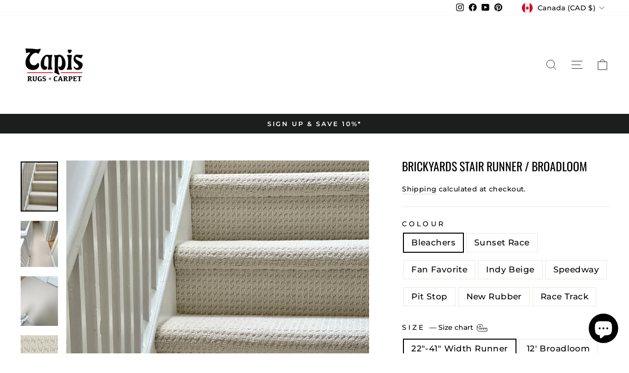

--- FILE ---
content_type: text/html; charset=utf-8
request_url: https://tapisrugs.com/products/brickyards-stair-runner-broadloom
body_size: 59906
content:
<!doctype html>
<html class="no-js" lang="en" dir="ltr">
<head>
  <!-- Google Tag Manager -->
<script>(function(w,d,s,l,i){w[l]=w[l]||[];w[l].push({'gtm.start':
new Date().getTime(),event:'gtm.js'});var f=d.getElementsByTagName(s)[0],
j=d.createElement(s),dl=l!='dataLayer'?'&l='+l:'';j.async=true;j.src=
'https://www.googletagmanager.com/gtm.js?id='+i+dl;f.parentNode.insertBefore(j,f);
})(window,document,'script','dataLayer','GTM-TN2TX4QQ');</script>
<!-- End Google Tag Manager -->
  
  <meta charset="utf-8">
  <meta http-equiv="X-UA-Compatible" content="IE=edge,chrome=1">
  <meta name="viewport" content="width=device-width,initial-scale=1">
  <meta name="theme-color" content="#000000">
  <link rel="canonical" href="https://tapisrugs.com/products/brickyards-stair-runner-broadloom">
  <link rel="preconnect" href="https://cdn.shopify.com" crossorigin>
  <link rel="preconnect" href="https://fonts.shopifycdn.com" crossorigin>
  <link rel="dns-prefetch" href="https://productreviews.shopifycdn.com">
  <link rel="dns-prefetch" href="https://ajax.googleapis.com">
  <link rel="dns-prefetch" href="https://maps.googleapis.com">
  <link rel="dns-prefetch" href="https://maps.gstatic.com"><link rel="shortcut icon" href="//tapisrugs.com/cdn/shop/files/official-square-black-logo_4_1_32x32.png?v=1649348209" type="image/png" /><title>Brickyards Stair Runner / Broadloom
&ndash; Tapis Rugs &amp; Carpet
</title>
<meta name="description" content="Brickyards Stair Runner / Broadloom Offering distinctive designer styles and luxurious constructions at remarkably affordable price points. Materials such as Polypropylene enable our remarkable assortments to capture the feel and performance characteristics of the finest wool products. Our vertical manufacturing proces"><meta property="og:site_name" content="Tapis Rugs &amp; Carpet">
  <meta property="og:url" content="https://tapisrugs.com/products/brickyards-stair-runner-broadloom">
  <meta property="og:title" content="Brickyards Stair Runner / Broadloom">
  <meta property="og:type" content="product">
  <meta property="og:description" content="Brickyards Stair Runner / Broadloom Offering distinctive designer styles and luxurious constructions at remarkably affordable price points. Materials such as Polypropylene enable our remarkable assortments to capture the feel and performance characteristics of the finest wool products. Our vertical manufacturing proces"><meta property="og:image" content="http://tapisrugs.com/cdn/shop/files/IMG_37953.jpg?v=1713625584">
    <meta property="og:image:secure_url" content="https://tapisrugs.com/cdn/shop/files/IMG_37953.jpg?v=1713625584">
    <meta property="og:image:width" content="3024">
    <meta property="og:image:height" content="4032"><meta name="twitter:site" content="@">
  <meta name="twitter:card" content="summary_large_image">
  <meta name="twitter:title" content="Brickyards Stair Runner / Broadloom">
  <meta name="twitter:description" content="Brickyards Stair Runner / Broadloom Offering distinctive designer styles and luxurious constructions at remarkably affordable price points. Materials such as Polypropylene enable our remarkable assortments to capture the feel and performance characteristics of the finest wool products. Our vertical manufacturing proces">
<style data-shopify>@font-face {
  font-family: Oswald;
  font-weight: 400;
  font-style: normal;
  font-display: swap;
  src: url("//tapisrugs.com/cdn/fonts/oswald/oswald_n4.7760ed7a63e536050f64bb0607ff70ce07a480bd.woff2") format("woff2"),
       url("//tapisrugs.com/cdn/fonts/oswald/oswald_n4.ae5e497f60fc686568afe76e9ff1872693c533e9.woff") format("woff");
}

  @font-face {
  font-family: Montserrat;
  font-weight: 500;
  font-style: normal;
  font-display: swap;
  src: url("//tapisrugs.com/cdn/fonts/montserrat/montserrat_n5.07ef3781d9c78c8b93c98419da7ad4fbeebb6635.woff2") format("woff2"),
       url("//tapisrugs.com/cdn/fonts/montserrat/montserrat_n5.adf9b4bd8b0e4f55a0b203cdd84512667e0d5e4d.woff") format("woff");
}


  @font-face {
  font-family: Montserrat;
  font-weight: 600;
  font-style: normal;
  font-display: swap;
  src: url("//tapisrugs.com/cdn/fonts/montserrat/montserrat_n6.1326b3e84230700ef15b3a29fb520639977513e0.woff2") format("woff2"),
       url("//tapisrugs.com/cdn/fonts/montserrat/montserrat_n6.652f051080eb14192330daceed8cd53dfdc5ead9.woff") format("woff");
}

  @font-face {
  font-family: Montserrat;
  font-weight: 500;
  font-style: italic;
  font-display: swap;
  src: url("//tapisrugs.com/cdn/fonts/montserrat/montserrat_i5.d3a783eb0cc26f2fda1e99d1dfec3ebaea1dc164.woff2") format("woff2"),
       url("//tapisrugs.com/cdn/fonts/montserrat/montserrat_i5.76d414ea3d56bb79ef992a9c62dce2e9063bc062.woff") format("woff");
}

  @font-face {
  font-family: Montserrat;
  font-weight: 600;
  font-style: italic;
  font-display: swap;
  src: url("//tapisrugs.com/cdn/fonts/montserrat/montserrat_i6.e90155dd2f004112a61c0322d66d1f59dadfa84b.woff2") format("woff2"),
       url("//tapisrugs.com/cdn/fonts/montserrat/montserrat_i6.41470518d8e9d7f1bcdd29a447c2397e5393943f.woff") format("woff");
}

</style><link href="//tapisrugs.com/cdn/shop/t/26/assets/theme.css?v=151663790569783976331757611874" rel="stylesheet" type="text/css" media="all" />
<style data-shopify>:root {
    --typeHeaderPrimary: Oswald;
    --typeHeaderFallback: sans-serif;
    --typeHeaderSize: 28px;
    --typeHeaderWeight: 400;
    --typeHeaderLineHeight: 1;
    --typeHeaderSpacing: 0.0em;

    --typeBasePrimary:Montserrat;
    --typeBaseFallback:sans-serif;
    --typeBaseSize: 17px;
    --typeBaseWeight: 500;
    --typeBaseSpacing: 0.025em;
    --typeBaseLineHeight: 1.4;
    --typeBaselineHeightMinus01: 1.3;

    --typeCollectionTitle: 20px;

    --iconWeight: 2px;
    --iconLinecaps: miter;

    
        --buttonRadius: 0;
    

    --colorGridOverlayOpacity: 0.1;
    }

    .placeholder-content {
    background-image: linear-gradient(100deg, #ffffff 40%, #f7f7f7 63%, #ffffff 79%);
    }</style><script>
    document.documentElement.className = document.documentElement.className.replace('no-js', 'js');

    window.theme = window.theme || {};
    theme.routes = {
      home: "/",
      cart: "/cart.js",
      cartPage: "/cart",
      cartAdd: "/cart/add.js",
      cartChange: "/cart/change.js",
      search: "/search",
      predictiveSearch: "/search/suggest"
    };
    theme.strings = {
      soldOut: "Sold Out",
      unavailable: "Unavailable",
      inStockLabel: "In stock, ready to ship",
      oneStockLabel: "Low stock - [count] item left",
      otherStockLabel: "Low stock - [count] items left",
      willNotShipUntil: "Ready to ship [date]",
      willBeInStockAfter: "Back in stock [date]",
      waitingForStock: "Backordered, shipping soon",
      savePrice: "Save [saved_amount]",
      cartEmpty: "Your cart is currently empty.",
      cartTermsConfirmation: "You must agree with the terms and conditions of sales to check out",
      searchCollections: "Collections",
      searchPages: "Pages",
      searchArticles: "Articles",
      productFrom: "from ",
      maxQuantity: "You can only have [quantity] of [title] in your cart."
    };
    theme.settings = {
      cartType: "drawer",
      isCustomerTemplate: false,
      moneyFormat: "${{amount}}",
      saveType: "dollar",
      productImageSize: "square",
      productImageCover: false,
      predictiveSearch: true,
      predictiveSearchType: null,
      predictiveSearchVendor: false,
      predictiveSearchPrice: false,
      quickView: true,
      themeName: 'Impulse',
      themeVersion: "7.5.0"
    };
  </script>

  <script>window.performance && window.performance.mark && window.performance.mark('shopify.content_for_header.start');</script><meta name="google-site-verification" content="WvDr5L8BBIsSVZa7-oQQLKosB9imUaydb1EH3ianeDs">
<meta id="shopify-digital-wallet" name="shopify-digital-wallet" content="/24197049/digital_wallets/dialog">
<meta name="shopify-checkout-api-token" content="769cfc2fd7545b3d37098e7e45d07061">
<meta id="in-context-paypal-metadata" data-shop-id="24197049" data-venmo-supported="false" data-environment="production" data-locale="en_US" data-paypal-v4="true" data-currency="CAD">
<link rel="alternate" type="application/json+oembed" href="https://tapisrugs.com/products/brickyards-stair-runner-broadloom.oembed">
<script async="async" src="/checkouts/internal/preloads.js?locale=en-CA"></script>
<link rel="preconnect" href="https://shop.app" crossorigin="anonymous">
<script async="async" src="https://shop.app/checkouts/internal/preloads.js?locale=en-CA&shop_id=24197049" crossorigin="anonymous"></script>
<script id="apple-pay-shop-capabilities" type="application/json">{"shopId":24197049,"countryCode":"CA","currencyCode":"CAD","merchantCapabilities":["supports3DS"],"merchantId":"gid:\/\/shopify\/Shop\/24197049","merchantName":"Tapis Rugs \u0026 Carpet","requiredBillingContactFields":["postalAddress","email","phone"],"requiredShippingContactFields":["postalAddress","email","phone"],"shippingType":"shipping","supportedNetworks":["visa","masterCard","amex","discover","interac","jcb"],"total":{"type":"pending","label":"Tapis Rugs \u0026 Carpet","amount":"1.00"},"shopifyPaymentsEnabled":true,"supportsSubscriptions":true}</script>
<script id="shopify-features" type="application/json">{"accessToken":"769cfc2fd7545b3d37098e7e45d07061","betas":["rich-media-storefront-analytics"],"domain":"tapisrugs.com","predictiveSearch":true,"shopId":24197049,"locale":"en"}</script>
<script>var Shopify = Shopify || {};
Shopify.shop = "shoptapisrugs.myshopify.com";
Shopify.locale = "en";
Shopify.currency = {"active":"CAD","rate":"1.0"};
Shopify.country = "CA";
Shopify.theme = {"name":"Updated copy of Impulse","id":142792196309,"schema_name":"Impulse","schema_version":"7.5.0","theme_store_id":857,"role":"main"};
Shopify.theme.handle = "null";
Shopify.theme.style = {"id":null,"handle":null};
Shopify.cdnHost = "tapisrugs.com/cdn";
Shopify.routes = Shopify.routes || {};
Shopify.routes.root = "/";</script>
<script type="module">!function(o){(o.Shopify=o.Shopify||{}).modules=!0}(window);</script>
<script>!function(o){function n(){var o=[];function n(){o.push(Array.prototype.slice.apply(arguments))}return n.q=o,n}var t=o.Shopify=o.Shopify||{};t.loadFeatures=n(),t.autoloadFeatures=n()}(window);</script>
<script>
  window.ShopifyPay = window.ShopifyPay || {};
  window.ShopifyPay.apiHost = "shop.app\/pay";
  window.ShopifyPay.redirectState = null;
</script>
<script id="shop-js-analytics" type="application/json">{"pageType":"product"}</script>
<script defer="defer" async type="module" src="//tapisrugs.com/cdn/shopifycloud/shop-js/modules/v2/client.init-shop-cart-sync_BT-GjEfc.en.esm.js"></script>
<script defer="defer" async type="module" src="//tapisrugs.com/cdn/shopifycloud/shop-js/modules/v2/chunk.common_D58fp_Oc.esm.js"></script>
<script defer="defer" async type="module" src="//tapisrugs.com/cdn/shopifycloud/shop-js/modules/v2/chunk.modal_xMitdFEc.esm.js"></script>
<script type="module">
  await import("//tapisrugs.com/cdn/shopifycloud/shop-js/modules/v2/client.init-shop-cart-sync_BT-GjEfc.en.esm.js");
await import("//tapisrugs.com/cdn/shopifycloud/shop-js/modules/v2/chunk.common_D58fp_Oc.esm.js");
await import("//tapisrugs.com/cdn/shopifycloud/shop-js/modules/v2/chunk.modal_xMitdFEc.esm.js");

  window.Shopify.SignInWithShop?.initShopCartSync?.({"fedCMEnabled":true,"windoidEnabled":true});

</script>
<script defer="defer" async type="module" src="//tapisrugs.com/cdn/shopifycloud/shop-js/modules/v2/client.payment-terms_Ci9AEqFq.en.esm.js"></script>
<script defer="defer" async type="module" src="//tapisrugs.com/cdn/shopifycloud/shop-js/modules/v2/chunk.common_D58fp_Oc.esm.js"></script>
<script defer="defer" async type="module" src="//tapisrugs.com/cdn/shopifycloud/shop-js/modules/v2/chunk.modal_xMitdFEc.esm.js"></script>
<script type="module">
  await import("//tapisrugs.com/cdn/shopifycloud/shop-js/modules/v2/client.payment-terms_Ci9AEqFq.en.esm.js");
await import("//tapisrugs.com/cdn/shopifycloud/shop-js/modules/v2/chunk.common_D58fp_Oc.esm.js");
await import("//tapisrugs.com/cdn/shopifycloud/shop-js/modules/v2/chunk.modal_xMitdFEc.esm.js");

  
</script>
<script>
  window.Shopify = window.Shopify || {};
  if (!window.Shopify.featureAssets) window.Shopify.featureAssets = {};
  window.Shopify.featureAssets['shop-js'] = {"shop-cart-sync":["modules/v2/client.shop-cart-sync_DZOKe7Ll.en.esm.js","modules/v2/chunk.common_D58fp_Oc.esm.js","modules/v2/chunk.modal_xMitdFEc.esm.js"],"init-fed-cm":["modules/v2/client.init-fed-cm_B6oLuCjv.en.esm.js","modules/v2/chunk.common_D58fp_Oc.esm.js","modules/v2/chunk.modal_xMitdFEc.esm.js"],"shop-cash-offers":["modules/v2/client.shop-cash-offers_D2sdYoxE.en.esm.js","modules/v2/chunk.common_D58fp_Oc.esm.js","modules/v2/chunk.modal_xMitdFEc.esm.js"],"shop-login-button":["modules/v2/client.shop-login-button_QeVjl5Y3.en.esm.js","modules/v2/chunk.common_D58fp_Oc.esm.js","modules/v2/chunk.modal_xMitdFEc.esm.js"],"pay-button":["modules/v2/client.pay-button_DXTOsIq6.en.esm.js","modules/v2/chunk.common_D58fp_Oc.esm.js","modules/v2/chunk.modal_xMitdFEc.esm.js"],"shop-button":["modules/v2/client.shop-button_DQZHx9pm.en.esm.js","modules/v2/chunk.common_D58fp_Oc.esm.js","modules/v2/chunk.modal_xMitdFEc.esm.js"],"avatar":["modules/v2/client.avatar_BTnouDA3.en.esm.js"],"init-windoid":["modules/v2/client.init-windoid_CR1B-cfM.en.esm.js","modules/v2/chunk.common_D58fp_Oc.esm.js","modules/v2/chunk.modal_xMitdFEc.esm.js"],"init-shop-for-new-customer-accounts":["modules/v2/client.init-shop-for-new-customer-accounts_C_vY_xzh.en.esm.js","modules/v2/client.shop-login-button_QeVjl5Y3.en.esm.js","modules/v2/chunk.common_D58fp_Oc.esm.js","modules/v2/chunk.modal_xMitdFEc.esm.js"],"init-shop-email-lookup-coordinator":["modules/v2/client.init-shop-email-lookup-coordinator_BI7n9ZSv.en.esm.js","modules/v2/chunk.common_D58fp_Oc.esm.js","modules/v2/chunk.modal_xMitdFEc.esm.js"],"init-shop-cart-sync":["modules/v2/client.init-shop-cart-sync_BT-GjEfc.en.esm.js","modules/v2/chunk.common_D58fp_Oc.esm.js","modules/v2/chunk.modal_xMitdFEc.esm.js"],"shop-toast-manager":["modules/v2/client.shop-toast-manager_DiYdP3xc.en.esm.js","modules/v2/chunk.common_D58fp_Oc.esm.js","modules/v2/chunk.modal_xMitdFEc.esm.js"],"init-customer-accounts":["modules/v2/client.init-customer-accounts_D9ZNqS-Q.en.esm.js","modules/v2/client.shop-login-button_QeVjl5Y3.en.esm.js","modules/v2/chunk.common_D58fp_Oc.esm.js","modules/v2/chunk.modal_xMitdFEc.esm.js"],"init-customer-accounts-sign-up":["modules/v2/client.init-customer-accounts-sign-up_iGw4briv.en.esm.js","modules/v2/client.shop-login-button_QeVjl5Y3.en.esm.js","modules/v2/chunk.common_D58fp_Oc.esm.js","modules/v2/chunk.modal_xMitdFEc.esm.js"],"shop-follow-button":["modules/v2/client.shop-follow-button_CqMgW2wH.en.esm.js","modules/v2/chunk.common_D58fp_Oc.esm.js","modules/v2/chunk.modal_xMitdFEc.esm.js"],"checkout-modal":["modules/v2/client.checkout-modal_xHeaAweL.en.esm.js","modules/v2/chunk.common_D58fp_Oc.esm.js","modules/v2/chunk.modal_xMitdFEc.esm.js"],"shop-login":["modules/v2/client.shop-login_D91U-Q7h.en.esm.js","modules/v2/chunk.common_D58fp_Oc.esm.js","modules/v2/chunk.modal_xMitdFEc.esm.js"],"lead-capture":["modules/v2/client.lead-capture_BJmE1dJe.en.esm.js","modules/v2/chunk.common_D58fp_Oc.esm.js","modules/v2/chunk.modal_xMitdFEc.esm.js"],"payment-terms":["modules/v2/client.payment-terms_Ci9AEqFq.en.esm.js","modules/v2/chunk.common_D58fp_Oc.esm.js","modules/v2/chunk.modal_xMitdFEc.esm.js"]};
</script>
<script>(function() {
  var isLoaded = false;
  function asyncLoad() {
    if (isLoaded) return;
    isLoaded = true;
    var urls = ["https:\/\/loox.io\/widget\/VkZg3CPOqS\/loox.1539276687829.js?shop=shoptapisrugs.myshopify.com","https:\/\/chimpstatic.com\/mcjs-connected\/js\/users\/727dc6abca4398c4f89e66855\/7e0692537f073d1f80be80be4.js?shop=shoptapisrugs.myshopify.com","https:\/\/cdn.shopify.com\/s\/files\/1\/2419\/7049\/t\/21\/assets\/rev_24197049.js?v=1658593416\u0026shop=shoptapisrugs.myshopify.com","\/\/swymv3free-01.azureedge.net\/code\/swym-shopify.js?shop=shoptapisrugs.myshopify.com","https:\/\/cdn.s3.pop-convert.com\/pcjs.production.min.js?unique_id=shoptapisrugs.myshopify.com\u0026shop=shoptapisrugs.myshopify.com","https:\/\/script.pop-convert.com\/new-micro\/production.pc.min.js?unique_id=shoptapisrugs.myshopify.com\u0026shop=shoptapisrugs.myshopify.com"];
    for (var i = 0; i < urls.length; i++) {
      var s = document.createElement('script');
      s.type = 'text/javascript';
      s.async = true;
      s.src = urls[i];
      var x = document.getElementsByTagName('script')[0];
      x.parentNode.insertBefore(s, x);
    }
  };
  if(window.attachEvent) {
    window.attachEvent('onload', asyncLoad);
  } else {
    window.addEventListener('load', asyncLoad, false);
  }
})();</script>
<script id="__st">var __st={"a":24197049,"offset":-18000,"reqid":"968a0915-1e37-4100-aa59-e7015d62d437-1769152315","pageurl":"tapisrugs.com\/products\/brickyards-stair-runner-broadloom","u":"35bec6d80732","p":"product","rtyp":"product","rid":6233090097320};</script>
<script>window.ShopifyPaypalV4VisibilityTracking = true;</script>
<script id="captcha-bootstrap">!function(){'use strict';const t='contact',e='account',n='new_comment',o=[[t,t],['blogs',n],['comments',n],[t,'customer']],c=[[e,'customer_login'],[e,'guest_login'],[e,'recover_customer_password'],[e,'create_customer']],r=t=>t.map((([t,e])=>`form[action*='/${t}']:not([data-nocaptcha='true']) input[name='form_type'][value='${e}']`)).join(','),a=t=>()=>t?[...document.querySelectorAll(t)].map((t=>t.form)):[];function s(){const t=[...o],e=r(t);return a(e)}const i='password',u='form_key',d=['recaptcha-v3-token','g-recaptcha-response','h-captcha-response',i],f=()=>{try{return window.sessionStorage}catch{return}},m='__shopify_v',_=t=>t.elements[u];function p(t,e,n=!1){try{const o=window.sessionStorage,c=JSON.parse(o.getItem(e)),{data:r}=function(t){const{data:e,action:n}=t;return t[m]||n?{data:e,action:n}:{data:t,action:n}}(c);for(const[e,n]of Object.entries(r))t.elements[e]&&(t.elements[e].value=n);n&&o.removeItem(e)}catch(o){console.error('form repopulation failed',{error:o})}}const l='form_type',E='cptcha';function T(t){t.dataset[E]=!0}const w=window,h=w.document,L='Shopify',v='ce_forms',y='captcha';let A=!1;((t,e)=>{const n=(g='f06e6c50-85a8-45c8-87d0-21a2b65856fe',I='https://cdn.shopify.com/shopifycloud/storefront-forms-hcaptcha/ce_storefront_forms_captcha_hcaptcha.v1.5.2.iife.js',D={infoText:'Protected by hCaptcha',privacyText:'Privacy',termsText:'Terms'},(t,e,n)=>{const o=w[L][v],c=o.bindForm;if(c)return c(t,g,e,D).then(n);var r;o.q.push([[t,g,e,D],n]),r=I,A||(h.body.append(Object.assign(h.createElement('script'),{id:'captcha-provider',async:!0,src:r})),A=!0)});var g,I,D;w[L]=w[L]||{},w[L][v]=w[L][v]||{},w[L][v].q=[],w[L][y]=w[L][y]||{},w[L][y].protect=function(t,e){n(t,void 0,e),T(t)},Object.freeze(w[L][y]),function(t,e,n,w,h,L){const[v,y,A,g]=function(t,e,n){const i=e?o:[],u=t?c:[],d=[...i,...u],f=r(d),m=r(i),_=r(d.filter((([t,e])=>n.includes(e))));return[a(f),a(m),a(_),s()]}(w,h,L),I=t=>{const e=t.target;return e instanceof HTMLFormElement?e:e&&e.form},D=t=>v().includes(t);t.addEventListener('submit',(t=>{const e=I(t);if(!e)return;const n=D(e)&&!e.dataset.hcaptchaBound&&!e.dataset.recaptchaBound,o=_(e),c=g().includes(e)&&(!o||!o.value);(n||c)&&t.preventDefault(),c&&!n&&(function(t){try{if(!f())return;!function(t){const e=f();if(!e)return;const n=_(t);if(!n)return;const o=n.value;o&&e.removeItem(o)}(t);const e=Array.from(Array(32),(()=>Math.random().toString(36)[2])).join('');!function(t,e){_(t)||t.append(Object.assign(document.createElement('input'),{type:'hidden',name:u})),t.elements[u].value=e}(t,e),function(t,e){const n=f();if(!n)return;const o=[...t.querySelectorAll(`input[type='${i}']`)].map((({name:t})=>t)),c=[...d,...o],r={};for(const[a,s]of new FormData(t).entries())c.includes(a)||(r[a]=s);n.setItem(e,JSON.stringify({[m]:1,action:t.action,data:r}))}(t,e)}catch(e){console.error('failed to persist form',e)}}(e),e.submit())}));const S=(t,e)=>{t&&!t.dataset[E]&&(n(t,e.some((e=>e===t))),T(t))};for(const o of['focusin','change'])t.addEventListener(o,(t=>{const e=I(t);D(e)&&S(e,y())}));const B=e.get('form_key'),M=e.get(l),P=B&&M;t.addEventListener('DOMContentLoaded',(()=>{const t=y();if(P)for(const e of t)e.elements[l].value===M&&p(e,B);[...new Set([...A(),...v().filter((t=>'true'===t.dataset.shopifyCaptcha))])].forEach((e=>S(e,t)))}))}(h,new URLSearchParams(w.location.search),n,t,e,['guest_login'])})(!0,!0)}();</script>
<script integrity="sha256-4kQ18oKyAcykRKYeNunJcIwy7WH5gtpwJnB7kiuLZ1E=" data-source-attribution="shopify.loadfeatures" defer="defer" src="//tapisrugs.com/cdn/shopifycloud/storefront/assets/storefront/load_feature-a0a9edcb.js" crossorigin="anonymous"></script>
<script crossorigin="anonymous" defer="defer" src="//tapisrugs.com/cdn/shopifycloud/storefront/assets/shopify_pay/storefront-65b4c6d7.js?v=20250812"></script>
<script data-source-attribution="shopify.dynamic_checkout.dynamic.init">var Shopify=Shopify||{};Shopify.PaymentButton=Shopify.PaymentButton||{isStorefrontPortableWallets:!0,init:function(){window.Shopify.PaymentButton.init=function(){};var t=document.createElement("script");t.src="https://tapisrugs.com/cdn/shopifycloud/portable-wallets/latest/portable-wallets.en.js",t.type="module",document.head.appendChild(t)}};
</script>
<script data-source-attribution="shopify.dynamic_checkout.buyer_consent">
  function portableWalletsHideBuyerConsent(e){var t=document.getElementById("shopify-buyer-consent"),n=document.getElementById("shopify-subscription-policy-button");t&&n&&(t.classList.add("hidden"),t.setAttribute("aria-hidden","true"),n.removeEventListener("click",e))}function portableWalletsShowBuyerConsent(e){var t=document.getElementById("shopify-buyer-consent"),n=document.getElementById("shopify-subscription-policy-button");t&&n&&(t.classList.remove("hidden"),t.removeAttribute("aria-hidden"),n.addEventListener("click",e))}window.Shopify?.PaymentButton&&(window.Shopify.PaymentButton.hideBuyerConsent=portableWalletsHideBuyerConsent,window.Shopify.PaymentButton.showBuyerConsent=portableWalletsShowBuyerConsent);
</script>
<script data-source-attribution="shopify.dynamic_checkout.cart.bootstrap">document.addEventListener("DOMContentLoaded",(function(){function t(){return document.querySelector("shopify-accelerated-checkout-cart, shopify-accelerated-checkout")}if(t())Shopify.PaymentButton.init();else{new MutationObserver((function(e,n){t()&&(Shopify.PaymentButton.init(),n.disconnect())})).observe(document.body,{childList:!0,subtree:!0})}}));
</script>
<link id="shopify-accelerated-checkout-styles" rel="stylesheet" media="screen" href="https://tapisrugs.com/cdn/shopifycloud/portable-wallets/latest/accelerated-checkout-backwards-compat.css" crossorigin="anonymous">
<style id="shopify-accelerated-checkout-cart">
        #shopify-buyer-consent {
  margin-top: 1em;
  display: inline-block;
  width: 100%;
}

#shopify-buyer-consent.hidden {
  display: none;
}

#shopify-subscription-policy-button {
  background: none;
  border: none;
  padding: 0;
  text-decoration: underline;
  font-size: inherit;
  cursor: pointer;
}

#shopify-subscription-policy-button::before {
  box-shadow: none;
}

      </style>

<script>window.performance && window.performance.mark && window.performance.mark('shopify.content_for_header.end');</script>

  <script src="//tapisrugs.com/cdn/shop/t/26/assets/vendor-scripts-v11.js" defer="defer"></script><link rel="stylesheet" href="//tapisrugs.com/cdn/shop/t/26/assets/country-flags.css"><script src="//tapisrugs.com/cdn/shop/t/26/assets/theme.js?v=136904160527539270741721850697" defer="defer"></script>

  <!-- Embeded Free Gift customization -->
  <script>
    const intervalId = setInterval(() => {
      if (window.tlFreeGiftBlock) {
        clearInterval(intervalId);
        
        const ShopifyCartURLs = [
            "/cart/add",
            "/cart/update",
            "/cart/change",
            "/cart/clear",
            "/cart/add.js",
            "/cart/update.js",
            "/cart/change.js",
            "/cart/clear.js",
            "/cart/add.js?upcart=1&opens_cart=maybe"
        ];
        function isShopifyCartURL(url) {
            if(url instanceof URL) url = url.href;
            if(typeof url == "object" && url.url) url = url.url;
            if (!url || url.includes("app=salepify")) return false;
            
            try {
                let path = url.split("/").pop();
                    path = path.split("?").shift();
                return ShopifyCartURLs.includes(`/cart/${path}`);
            } catch (e) {
                console.log("Not a normal URL: ", e)
                return false;
            }
        }
        
        const customFetchOverwrite = () => {
            if (!window.fetch || typeof window.fetch !== "function") return;
            const originalFetch = window.fetch;
            window.fetch = async function () {
                const [resource, config] = [...arguments];
                if (isShopifyCartURL(resource)) {
                    if(
                        window.tlFreeGiftBlock.displayRule && 
                        !window.tlFreeGiftBlock.isClaimed &&
                        config && config.body && config.body !== "{}"
                    ) {
                        let lineChangeKey = null;
                        let itemId = null;
                        let quantity = 0;
                        let presentmentPrice = 0;
                        let isGift = false;
                        if (resource.includes('add')) {
                            if (config.body instanceof FormData && config.body.getAll("id")) {
                                itemId = String(config.body.getAll("id"));
                                quantity = Number(config.body.getAll("quantity"));
                                quantity = quantity ? quantity : 1;
                                presentmentPrice = tlFreeGiftBlockVariantIdMapData.get(itemId).price / 100;
                                // Check there are no item data => return original Fetch
                                if (!tlFreeGiftBlockVariantIdMapData.get(itemId)) {
                                    return originalFetch(...arguments);
                                }
                            }else {
                                const allRequestBody = config.body.split("&");
                                if (allRequestBody.length) {
                                    allRequestBody.map(param => {
                                        if (param) {
                                            const paramArray = param.split('=');
                                            if (paramArray.length > 1) {
                                                if (paramArray[0] === "id") {
                                                    itemId = paramArray[1];
                                                } else if (paramArray[0] === "quantity") {
                                                    quantity = paramArray[1] ? Number(paramArray[1]) : 1;
                                                }
                                            } else if (window.tlFreeGiftBlock.isJson(param)) {
                                                const paramObj = JSON.parse(param);
                                                if(paramObj.id){
                                                    itemId = paramObj.id;
                                                    quantity = paramObj.quantity ? Number(paramObj.quantity) : 1;
                                                }else if(paramObj.items){
                                                    for (let i = 0; i < paramObj.items.length; i++) {
                                                        const item = paramObj.items[i];
                                                        let itemId = String(item.id)
                                                        if(tlFreeGiftBlockVariantIdOfCurrentProduct.includes(itemId)){
                                                            itemId = itemId;
                                                            quantity = item.quantity ? Number(item.quantity) : 1;
                                                            break;
                                                        }
                                                    }
                                                }
                                            }
                                        }
                                    })
                                }
    
                                quantity = 1;
    
                                presentmentPrice = (itemId && tlFreeGiftBlockVariantIdMapData.get(itemId)?.price)
                                    ? tlFreeGiftBlockVariantIdMapData.get(itemId).price / 100 
                                    : 0;
                            }
                            
                            
                        }else {
                            const cartDataReq = await originalFetch('/cart.js', {
                                method: 'GET',
                                headers: {
                                    'Content-Type': 'application/json'
                                }
                            });
                            const cartDataRes = await cartDataReq.json();
                            let items = JSON.parse(JSON.stringify(cartDataRes.items));
                            if (items.length) {
                                const bodyArgument = JSON.parse(config.body);
                                let lineChangeIndex = null;
                                if(bodyArgument.line){
                                    lineChangeIndex = Number(bodyArgument.line) - 1;
                                }else {
                                    items.map((item, index) => {
                                        if(item.key === bodyArgument.id){
                                            lineChangeIndex =  index;
                                        }
                                    });
                                }
                                if (lineChangeIndex === null) {
                                    return originalFetch(...arguments);
                                }
                                const itemChangeData = items[lineChangeIndex]
                                const newLineQty = Number(bodyArgument.quantity);
                                itemId = itemChangeData.id;
                                lineChangeKey = itemChangeData.key;
    
                                quantity = newLineQty > 0 ? (newLineQty - itemChangeData.quantity) : - itemChangeData.quantity;
                                presentmentPrice = itemChangeData.presentment_price
    
                                const discountPrice = itemChangeData.original_line_price - itemChangeData.line_price;
                                isGift = discountPrice > 0 && itemChangeData.discounts.some(discount => discount.title === window.tlFreeGiftBlock.displayRule.title && discount.amount == discountPrice);
                            }
                        }
    
                        await window.tlFreeGiftBlock.getRemainAmountToGetFreeGift(itemId ? {
                            isGift: isGift,
                            id: itemId,
                            quantity: quantity,
                            presentment_price: presentmentPrice
                        } : null);
    
                        if(window.tlFreeGiftBlock.claimedCount < window.tlFreeGiftBlock.canClaimCount){
                            // Show confetti and header text if is auto add
                            if(window.tlFreeGiftBlock.displayRule.auto_add_gift){
                                window.tlFreeGiftBlock.showConfetti();
                                window.tlFreeGiftBlock.headerBlock.innerHTML = window.tlFreeGiftBlock.translation.header.claimed;
                            }
                            await window.tlFreeGiftBlock.handleClaimGifts(true);
    
                            // Check if is cart/change or cart/update => Update body of API
                            if(lineChangeKey) {
                                const bodyArgument = JSON.parse(config.body);
                                const cartDataReq = await originalFetch('/cart.js', {
                                    method: 'GET',
                                    headers: {
                                        'Content-Type': 'application/json'
                                    }
                                });
                                const cartDataRes = await cartDataReq.json();
                                
                                const dataUpdate = {
                                    line: 0,
                                    quantity: 0
                                }
    
                                cartDataRes.items.map((item, index) => {
                                    if(item.key == lineChangeKey){
                                        dataUpdate.line = index + 1;
                                        dataUpdate.quantity = item.quantity + quantity;
                                    }
                                })
    
                                arguments[1].body = JSON.stringify({
                                    ...bodyArgument,
                                    ...dataUpdate
                                })
                            }
                        }
                    }
    
                    const response = originalFetch.apply(this, arguments)
    
                    response.then((res) => {
                        res
                            .clone()
                            .json()
                            .then((data) => dispatchEvent(res.url, data));
                    });
                    return response;
                } else {
                    return originalFetch(...arguments)
                }
    
            };
        }
        customFetchOverwrite();
      }
    }, 50);
    setTimeout(() => {
      clearInterval(intervalId);
    }, 5000);
  </script>
  <!-- Embeded Free Gift customization -->
  
<!-- BEGIN app block: shopify://apps/infi-infinite-scroll-load/blocks/app-embed/f6a0ea47-e102-4405-9fa5-a0cb0418ab0d -->    <!-- GSSTART Infinite Scroll code start. Do not change -->
	
	 <script type="text/javascript"  src="https://gravity-apps.com/shopify/js/shopify/infinitescrollbystore24197049.js?v=7329ecd92aaf70ce412661cd1c520926a0bd53a"></script> 
	
<!-- i nfinite Scroll code end.  Do not change GSEND -->


    
<!-- END app block --><script src="https://cdn.shopify.com/extensions/019be676-e136-7213-ae0a-39af9206dd2a/wishlist-shopify-app-637/assets/addtowishlistbutton.js" type="text/javascript" defer="defer"></script>
<link href="https://cdn.shopify.com/extensions/019be676-e136-7213-ae0a-39af9206dd2a/wishlist-shopify-app-637/assets/addtowishlistbutton.css" rel="stylesheet" type="text/css" media="all">
<script src="https://cdn.shopify.com/extensions/e8878072-2f6b-4e89-8082-94b04320908d/inbox-1254/assets/inbox-chat-loader.js" type="text/javascript" defer="defer"></script>
<script src="https://cdn.shopify.com/extensions/019a4bd6-5189-7b1b-88e6-ae4214511ca1/vite-vue3-typescript-eslint-prettier-32/assets/main.js" type="text/javascript" defer="defer"></script>
<script src="https://cdn.shopify.com/extensions/55fefd76-35ff-4656-98b5-29ebc814b57d/tydal-reviews-21/assets/rev-app-embed.js" type="text/javascript" defer="defer"></script>
<script src="https://cdn.shopify.com/extensions/1f805629-c1d3-44c5-afa0-f2ef641295ef/booster-page-speed-optimizer-1/assets/speed-embed.js" type="text/javascript" defer="defer"></script>
<script src="https://cdn.shopify.com/extensions/a0043ed0-36da-4e73-9822-29d06832f5ab/request-a-quote-hide-price-b2b-5/assets/easy-quote-sealapps.js" type="text/javascript" defer="defer"></script>
<link href="https://monorail-edge.shopifysvc.com" rel="dns-prefetch">
<script>(function(){if ("sendBeacon" in navigator && "performance" in window) {try {var session_token_from_headers = performance.getEntriesByType('navigation')[0].serverTiming.find(x => x.name == '_s').description;} catch {var session_token_from_headers = undefined;}var session_cookie_matches = document.cookie.match(/_shopify_s=([^;]*)/);var session_token_from_cookie = session_cookie_matches && session_cookie_matches.length === 2 ? session_cookie_matches[1] : "";var session_token = session_token_from_headers || session_token_from_cookie || "";function handle_abandonment_event(e) {var entries = performance.getEntries().filter(function(entry) {return /monorail-edge.shopifysvc.com/.test(entry.name);});if (!window.abandonment_tracked && entries.length === 0) {window.abandonment_tracked = true;var currentMs = Date.now();var navigation_start = performance.timing.navigationStart;var payload = {shop_id: 24197049,url: window.location.href,navigation_start,duration: currentMs - navigation_start,session_token,page_type: "product"};window.navigator.sendBeacon("https://monorail-edge.shopifysvc.com/v1/produce", JSON.stringify({schema_id: "online_store_buyer_site_abandonment/1.1",payload: payload,metadata: {event_created_at_ms: currentMs,event_sent_at_ms: currentMs}}));}}window.addEventListener('pagehide', handle_abandonment_event);}}());</script>
<script id="web-pixels-manager-setup">(function e(e,d,r,n,o){if(void 0===o&&(o={}),!Boolean(null===(a=null===(i=window.Shopify)||void 0===i?void 0:i.analytics)||void 0===a?void 0:a.replayQueue)){var i,a;window.Shopify=window.Shopify||{};var t=window.Shopify;t.analytics=t.analytics||{};var s=t.analytics;s.replayQueue=[],s.publish=function(e,d,r){return s.replayQueue.push([e,d,r]),!0};try{self.performance.mark("wpm:start")}catch(e){}var l=function(){var e={modern:/Edge?\/(1{2}[4-9]|1[2-9]\d|[2-9]\d{2}|\d{4,})\.\d+(\.\d+|)|Firefox\/(1{2}[4-9]|1[2-9]\d|[2-9]\d{2}|\d{4,})\.\d+(\.\d+|)|Chrom(ium|e)\/(9{2}|\d{3,})\.\d+(\.\d+|)|(Maci|X1{2}).+ Version\/(15\.\d+|(1[6-9]|[2-9]\d|\d{3,})\.\d+)([,.]\d+|)( \(\w+\)|)( Mobile\/\w+|) Safari\/|Chrome.+OPR\/(9{2}|\d{3,})\.\d+\.\d+|(CPU[ +]OS|iPhone[ +]OS|CPU[ +]iPhone|CPU IPhone OS|CPU iPad OS)[ +]+(15[._]\d+|(1[6-9]|[2-9]\d|\d{3,})[._]\d+)([._]\d+|)|Android:?[ /-](13[3-9]|1[4-9]\d|[2-9]\d{2}|\d{4,})(\.\d+|)(\.\d+|)|Android.+Firefox\/(13[5-9]|1[4-9]\d|[2-9]\d{2}|\d{4,})\.\d+(\.\d+|)|Android.+Chrom(ium|e)\/(13[3-9]|1[4-9]\d|[2-9]\d{2}|\d{4,})\.\d+(\.\d+|)|SamsungBrowser\/([2-9]\d|\d{3,})\.\d+/,legacy:/Edge?\/(1[6-9]|[2-9]\d|\d{3,})\.\d+(\.\d+|)|Firefox\/(5[4-9]|[6-9]\d|\d{3,})\.\d+(\.\d+|)|Chrom(ium|e)\/(5[1-9]|[6-9]\d|\d{3,})\.\d+(\.\d+|)([\d.]+$|.*Safari\/(?![\d.]+ Edge\/[\d.]+$))|(Maci|X1{2}).+ Version\/(10\.\d+|(1[1-9]|[2-9]\d|\d{3,})\.\d+)([,.]\d+|)( \(\w+\)|)( Mobile\/\w+|) Safari\/|Chrome.+OPR\/(3[89]|[4-9]\d|\d{3,})\.\d+\.\d+|(CPU[ +]OS|iPhone[ +]OS|CPU[ +]iPhone|CPU IPhone OS|CPU iPad OS)[ +]+(10[._]\d+|(1[1-9]|[2-9]\d|\d{3,})[._]\d+)([._]\d+|)|Android:?[ /-](13[3-9]|1[4-9]\d|[2-9]\d{2}|\d{4,})(\.\d+|)(\.\d+|)|Mobile Safari.+OPR\/([89]\d|\d{3,})\.\d+\.\d+|Android.+Firefox\/(13[5-9]|1[4-9]\d|[2-9]\d{2}|\d{4,})\.\d+(\.\d+|)|Android.+Chrom(ium|e)\/(13[3-9]|1[4-9]\d|[2-9]\d{2}|\d{4,})\.\d+(\.\d+|)|Android.+(UC? ?Browser|UCWEB|U3)[ /]?(15\.([5-9]|\d{2,})|(1[6-9]|[2-9]\d|\d{3,})\.\d+)\.\d+|SamsungBrowser\/(5\.\d+|([6-9]|\d{2,})\.\d+)|Android.+MQ{2}Browser\/(14(\.(9|\d{2,})|)|(1[5-9]|[2-9]\d|\d{3,})(\.\d+|))(\.\d+|)|K[Aa][Ii]OS\/(3\.\d+|([4-9]|\d{2,})\.\d+)(\.\d+|)/},d=e.modern,r=e.legacy,n=navigator.userAgent;return n.match(d)?"modern":n.match(r)?"legacy":"unknown"}(),u="modern"===l?"modern":"legacy",c=(null!=n?n:{modern:"",legacy:""})[u],f=function(e){return[e.baseUrl,"/wpm","/b",e.hashVersion,"modern"===e.buildTarget?"m":"l",".js"].join("")}({baseUrl:d,hashVersion:r,buildTarget:u}),m=function(e){var d=e.version,r=e.bundleTarget,n=e.surface,o=e.pageUrl,i=e.monorailEndpoint;return{emit:function(e){var a=e.status,t=e.errorMsg,s=(new Date).getTime(),l=JSON.stringify({metadata:{event_sent_at_ms:s},events:[{schema_id:"web_pixels_manager_load/3.1",payload:{version:d,bundle_target:r,page_url:o,status:a,surface:n,error_msg:t},metadata:{event_created_at_ms:s}}]});if(!i)return console&&console.warn&&console.warn("[Web Pixels Manager] No Monorail endpoint provided, skipping logging."),!1;try{return self.navigator.sendBeacon.bind(self.navigator)(i,l)}catch(e){}var u=new XMLHttpRequest;try{return u.open("POST",i,!0),u.setRequestHeader("Content-Type","text/plain"),u.send(l),!0}catch(e){return console&&console.warn&&console.warn("[Web Pixels Manager] Got an unhandled error while logging to Monorail."),!1}}}}({version:r,bundleTarget:l,surface:e.surface,pageUrl:self.location.href,monorailEndpoint:e.monorailEndpoint});try{o.browserTarget=l,function(e){var d=e.src,r=e.async,n=void 0===r||r,o=e.onload,i=e.onerror,a=e.sri,t=e.scriptDataAttributes,s=void 0===t?{}:t,l=document.createElement("script"),u=document.querySelector("head"),c=document.querySelector("body");if(l.async=n,l.src=d,a&&(l.integrity=a,l.crossOrigin="anonymous"),s)for(var f in s)if(Object.prototype.hasOwnProperty.call(s,f))try{l.dataset[f]=s[f]}catch(e){}if(o&&l.addEventListener("load",o),i&&l.addEventListener("error",i),u)u.appendChild(l);else{if(!c)throw new Error("Did not find a head or body element to append the script");c.appendChild(l)}}({src:f,async:!0,onload:function(){if(!function(){var e,d;return Boolean(null===(d=null===(e=window.Shopify)||void 0===e?void 0:e.analytics)||void 0===d?void 0:d.initialized)}()){var d=window.webPixelsManager.init(e)||void 0;if(d){var r=window.Shopify.analytics;r.replayQueue.forEach((function(e){var r=e[0],n=e[1],o=e[2];d.publishCustomEvent(r,n,o)})),r.replayQueue=[],r.publish=d.publishCustomEvent,r.visitor=d.visitor,r.initialized=!0}}},onerror:function(){return m.emit({status:"failed",errorMsg:"".concat(f," has failed to load")})},sri:function(e){var d=/^sha384-[A-Za-z0-9+/=]+$/;return"string"==typeof e&&d.test(e)}(c)?c:"",scriptDataAttributes:o}),m.emit({status:"loading"})}catch(e){m.emit({status:"failed",errorMsg:(null==e?void 0:e.message)||"Unknown error"})}}})({shopId: 24197049,storefrontBaseUrl: "https://tapisrugs.com",extensionsBaseUrl: "https://extensions.shopifycdn.com/cdn/shopifycloud/web-pixels-manager",monorailEndpoint: "https://monorail-edge.shopifysvc.com/unstable/produce_batch",surface: "storefront-renderer",enabledBetaFlags: ["2dca8a86"],webPixelsConfigList: [{"id":"532971733","configuration":"{\"swymApiEndpoint\":\"https:\/\/swymstore-v3free-01.swymrelay.com\",\"swymTier\":\"v3free-01\"}","eventPayloadVersion":"v1","runtimeContext":"STRICT","scriptVersion":"5b6f6917e306bc7f24523662663331c0","type":"APP","apiClientId":1350849,"privacyPurposes":["ANALYTICS","MARKETING","PREFERENCES"],"dataSharingAdjustments":{"protectedCustomerApprovalScopes":["read_customer_email","read_customer_name","read_customer_personal_data","read_customer_phone"]}},{"id":"517898453","configuration":"{\"config\":\"{\\\"pixel_id\\\":\\\"GT-WK2D96J\\\",\\\"target_country\\\":\\\"CA\\\",\\\"gtag_events\\\":[{\\\"type\\\":\\\"purchase\\\",\\\"action_label\\\":\\\"MC-CM4K9QBHYE\\\"},{\\\"type\\\":\\\"page_view\\\",\\\"action_label\\\":\\\"MC-CM4K9QBHYE\\\"},{\\\"type\\\":\\\"view_item\\\",\\\"action_label\\\":\\\"MC-CM4K9QBHYE\\\"}],\\\"enable_monitoring_mode\\\":false}\"}","eventPayloadVersion":"v1","runtimeContext":"OPEN","scriptVersion":"b2a88bafab3e21179ed38636efcd8a93","type":"APP","apiClientId":1780363,"privacyPurposes":[],"dataSharingAdjustments":{"protectedCustomerApprovalScopes":["read_customer_address","read_customer_email","read_customer_name","read_customer_personal_data","read_customer_phone"]}},{"id":"141525205","configuration":"{\"pixel_id\":\"395712240768142\",\"pixel_type\":\"facebook_pixel\",\"metaapp_system_user_token\":\"-\"}","eventPayloadVersion":"v1","runtimeContext":"OPEN","scriptVersion":"ca16bc87fe92b6042fbaa3acc2fbdaa6","type":"APP","apiClientId":2329312,"privacyPurposes":["ANALYTICS","MARKETING","SALE_OF_DATA"],"dataSharingAdjustments":{"protectedCustomerApprovalScopes":["read_customer_address","read_customer_email","read_customer_name","read_customer_personal_data","read_customer_phone"]}},{"id":"64651477","configuration":"{\"tagID\":\"2613064094996\"}","eventPayloadVersion":"v1","runtimeContext":"STRICT","scriptVersion":"18031546ee651571ed29edbe71a3550b","type":"APP","apiClientId":3009811,"privacyPurposes":["ANALYTICS","MARKETING","SALE_OF_DATA"],"dataSharingAdjustments":{"protectedCustomerApprovalScopes":["read_customer_address","read_customer_email","read_customer_name","read_customer_personal_data","read_customer_phone"]}},{"id":"68550869","eventPayloadVersion":"v1","runtimeContext":"LAX","scriptVersion":"1","type":"CUSTOM","privacyPurposes":["ANALYTICS"],"name":"Google Analytics tag (migrated)"},{"id":"shopify-app-pixel","configuration":"{}","eventPayloadVersion":"v1","runtimeContext":"STRICT","scriptVersion":"0450","apiClientId":"shopify-pixel","type":"APP","privacyPurposes":["ANALYTICS","MARKETING"]},{"id":"shopify-custom-pixel","eventPayloadVersion":"v1","runtimeContext":"LAX","scriptVersion":"0450","apiClientId":"shopify-pixel","type":"CUSTOM","privacyPurposes":["ANALYTICS","MARKETING"]}],isMerchantRequest: false,initData: {"shop":{"name":"Tapis Rugs \u0026 Carpet","paymentSettings":{"currencyCode":"CAD"},"myshopifyDomain":"shoptapisrugs.myshopify.com","countryCode":"CA","storefrontUrl":"https:\/\/tapisrugs.com"},"customer":null,"cart":null,"checkout":null,"productVariants":[{"price":{"amount":0.0,"currencyCode":"CAD"},"product":{"title":"Brickyards Stair Runner \/ Broadloom","vendor":"Shop Tapis","id":"6233090097320","untranslatedTitle":"Brickyards Stair Runner \/ Broadloom","url":"\/products\/brickyards-stair-runner-broadloom","type":"Stair runner"},"id":"37771630969000","image":{"src":"\/\/tapisrugs.com\/cdn\/shop\/files\/IMG_37953.jpg?v=1713625584"},"sku":null,"title":"Bleachers \/ 22\"-41\" Width Runner","untranslatedTitle":"Bleachers \/ 22\"-41\" Width Runner"},{"price":{"amount":0.0,"currencyCode":"CAD"},"product":{"title":"Brickyards Stair Runner \/ Broadloom","vendor":"Shop Tapis","id":"6233090097320","untranslatedTitle":"Brickyards Stair Runner \/ Broadloom","url":"\/products\/brickyards-stair-runner-broadloom","type":"Stair runner"},"id":"42987218305237","image":{"src":"\/\/tapisrugs.com\/cdn\/shop\/files\/Bleachers-1_97bc4d74-af1f-4fb7-ac29-b2d8ec346279.jpg?v=1715363729"},"sku":"","title":"Bleachers \/ 12'  Broadloom","untranslatedTitle":"Bleachers \/ 12'  Broadloom"},{"price":{"amount":0.0,"currencyCode":"CAD"},"product":{"title":"Brickyards Stair Runner \/ Broadloom","vendor":"Shop Tapis","id":"6233090097320","untranslatedTitle":"Brickyards Stair Runner \/ Broadloom","url":"\/products\/brickyards-stair-runner-broadloom","type":"Stair runner"},"id":"42987218338005","image":{"src":"\/\/tapisrugs.com\/cdn\/shop\/files\/Bleachers-1_97bc4d74-af1f-4fb7-ac29-b2d8ec346279.jpg?v=1715363729"},"sku":"","title":"Bleachers \/ Custom Sizes Available","untranslatedTitle":"Bleachers \/ Custom Sizes Available"},{"price":{"amount":0.0,"currencyCode":"CAD"},"product":{"title":"Brickyards Stair Runner \/ Broadloom","vendor":"Shop Tapis","id":"6233090097320","untranslatedTitle":"Brickyards Stair Runner \/ Broadloom","url":"\/products\/brickyards-stair-runner-broadloom","type":"Stair runner"},"id":"37771630936232","image":{"src":"\/\/tapisrugs.com\/cdn\/shop\/files\/Sunset-Race-1.jpg?v=1715363763"},"sku":null,"title":"Sunset Race \/ 22\"-41\" Width Runner","untranslatedTitle":"Sunset Race \/ 22\"-41\" Width Runner"},{"price":{"amount":0.0,"currencyCode":"CAD"},"product":{"title":"Brickyards Stair Runner \/ Broadloom","vendor":"Shop Tapis","id":"6233090097320","untranslatedTitle":"Brickyards Stair Runner \/ Broadloom","url":"\/products\/brickyards-stair-runner-broadloom","type":"Stair runner"},"id":"42987218239701","image":{"src":"\/\/tapisrugs.com\/cdn\/shop\/files\/Sunset-Race-1.jpg?v=1715363763"},"sku":"","title":"Sunset Race \/ 12'  Broadloom","untranslatedTitle":"Sunset Race \/ 12'  Broadloom"},{"price":{"amount":0.0,"currencyCode":"CAD"},"product":{"title":"Brickyards Stair Runner \/ Broadloom","vendor":"Shop Tapis","id":"6233090097320","untranslatedTitle":"Brickyards Stair Runner \/ Broadloom","url":"\/products\/brickyards-stair-runner-broadloom","type":"Stair runner"},"id":"42987218272469","image":{"src":"\/\/tapisrugs.com\/cdn\/shop\/files\/Sunset-Race-1.jpg?v=1715363763"},"sku":"","title":"Sunset Race \/ Custom Sizes Available","untranslatedTitle":"Sunset Race \/ Custom Sizes Available"},{"price":{"amount":0.0,"currencyCode":"CAD"},"product":{"title":"Brickyards Stair Runner \/ Broadloom","vendor":"Shop Tapis","id":"6233090097320","untranslatedTitle":"Brickyards Stair Runner \/ Broadloom","url":"\/products\/brickyards-stair-runner-broadloom","type":"Stair runner"},"id":"37771631001768","image":{"src":"\/\/tapisrugs.com\/cdn\/shop\/files\/Fan-Favourite-1.jpg?v=1715363820"},"sku":null,"title":"Fan Favorite \/ 22\"-41\" Width Runner","untranslatedTitle":"Fan Favorite \/ 22\"-41\" Width Runner"},{"price":{"amount":0.0,"currencyCode":"CAD"},"product":{"title":"Brickyards Stair Runner \/ Broadloom","vendor":"Shop Tapis","id":"6233090097320","untranslatedTitle":"Brickyards Stair Runner \/ Broadloom","url":"\/products\/brickyards-stair-runner-broadloom","type":"Stair runner"},"id":"42987218370773","image":{"src":"\/\/tapisrugs.com\/cdn\/shop\/files\/Fan-Favourite-1.jpg?v=1715363820"},"sku":"","title":"Fan Favorite \/ 12'  Broadloom","untranslatedTitle":"Fan Favorite \/ 12'  Broadloom"},{"price":{"amount":0.0,"currencyCode":"CAD"},"product":{"title":"Brickyards Stair Runner \/ Broadloom","vendor":"Shop Tapis","id":"6233090097320","untranslatedTitle":"Brickyards Stair Runner \/ Broadloom","url":"\/products\/brickyards-stair-runner-broadloom","type":"Stair runner"},"id":"42987218403541","image":{"src":"\/\/tapisrugs.com\/cdn\/shop\/files\/Fan-Favourite-1.jpg?v=1715363820"},"sku":"","title":"Fan Favorite \/ Custom Sizes Available","untranslatedTitle":"Fan Favorite \/ Custom Sizes Available"},{"price":{"amount":0.0,"currencyCode":"CAD"},"product":{"title":"Brickyards Stair Runner \/ Broadloom","vendor":"Shop Tapis","id":"6233090097320","untranslatedTitle":"Brickyards Stair Runner \/ Broadloom","url":"\/products\/brickyards-stair-runner-broadloom","type":"Stair runner"},"id":"37771631034536","image":{"src":"\/\/tapisrugs.com\/cdn\/shop\/files\/Indy-Beige-1.jpg?v=1715363831"},"sku":null,"title":"Indy Beige \/ 22\"-41\" Width Runner","untranslatedTitle":"Indy Beige \/ 22\"-41\" Width Runner"},{"price":{"amount":0.0,"currencyCode":"CAD"},"product":{"title":"Brickyards Stair Runner \/ Broadloom","vendor":"Shop Tapis","id":"6233090097320","untranslatedTitle":"Brickyards Stair Runner \/ Broadloom","url":"\/products\/brickyards-stair-runner-broadloom","type":"Stair runner"},"id":"42987218436309","image":{"src":"\/\/tapisrugs.com\/cdn\/shop\/files\/Indy-Beige-1.jpg?v=1715363831"},"sku":"","title":"Indy Beige \/ 12'  Broadloom","untranslatedTitle":"Indy Beige \/ 12'  Broadloom"},{"price":{"amount":0.0,"currencyCode":"CAD"},"product":{"title":"Brickyards Stair Runner \/ Broadloom","vendor":"Shop Tapis","id":"6233090097320","untranslatedTitle":"Brickyards Stair Runner \/ Broadloom","url":"\/products\/brickyards-stair-runner-broadloom","type":"Stair runner"},"id":"42987218469077","image":{"src":"\/\/tapisrugs.com\/cdn\/shop\/files\/Indy-Beige-1.jpg?v=1715363831"},"sku":"","title":"Indy Beige \/ Custom Sizes Available","untranslatedTitle":"Indy Beige \/ Custom Sizes Available"},{"price":{"amount":0.0,"currencyCode":"CAD"},"product":{"title":"Brickyards Stair Runner \/ Broadloom","vendor":"Shop Tapis","id":"6233090097320","untranslatedTitle":"Brickyards Stair Runner \/ Broadloom","url":"\/products\/brickyards-stair-runner-broadloom","type":"Stair runner"},"id":"37771631067304","image":{"src":"\/\/tapisrugs.com\/cdn\/shop\/files\/Speedway-1.jpg?v=1715363836"},"sku":null,"title":"Speedway \/ 22\"-41\" Width Runner","untranslatedTitle":"Speedway \/ 22\"-41\" Width Runner"},{"price":{"amount":0.0,"currencyCode":"CAD"},"product":{"title":"Brickyards Stair Runner \/ Broadloom","vendor":"Shop Tapis","id":"6233090097320","untranslatedTitle":"Brickyards Stair Runner \/ Broadloom","url":"\/products\/brickyards-stair-runner-broadloom","type":"Stair runner"},"id":"42987218501845","image":{"src":"\/\/tapisrugs.com\/cdn\/shop\/files\/Speedway-1.jpg?v=1715363836"},"sku":"","title":"Speedway \/ 12'  Broadloom","untranslatedTitle":"Speedway \/ 12'  Broadloom"},{"price":{"amount":0.0,"currencyCode":"CAD"},"product":{"title":"Brickyards Stair Runner \/ Broadloom","vendor":"Shop Tapis","id":"6233090097320","untranslatedTitle":"Brickyards Stair Runner \/ Broadloom","url":"\/products\/brickyards-stair-runner-broadloom","type":"Stair runner"},"id":"42987218534613","image":{"src":"\/\/tapisrugs.com\/cdn\/shop\/files\/Speedway-1.jpg?v=1715363836"},"sku":"","title":"Speedway \/ Custom Sizes Available","untranslatedTitle":"Speedway \/ Custom Sizes Available"},{"price":{"amount":0.0,"currencyCode":"CAD"},"product":{"title":"Brickyards Stair Runner \/ Broadloom","vendor":"Shop Tapis","id":"6233090097320","untranslatedTitle":"Brickyards Stair Runner \/ Broadloom","url":"\/products\/brickyards-stair-runner-broadloom","type":"Stair runner"},"id":"37771631100072","image":{"src":"\/\/tapisrugs.com\/cdn\/shop\/files\/Pit-Stop-1.jpg?v=1715363842"},"sku":null,"title":"Pit Stop \/ 22\"-41\" Width Runner","untranslatedTitle":"Pit Stop \/ 22\"-41\" Width Runner"},{"price":{"amount":0.0,"currencyCode":"CAD"},"product":{"title":"Brickyards Stair Runner \/ Broadloom","vendor":"Shop Tapis","id":"6233090097320","untranslatedTitle":"Brickyards Stair Runner \/ Broadloom","url":"\/products\/brickyards-stair-runner-broadloom","type":"Stair runner"},"id":"42987218567381","image":{"src":"\/\/tapisrugs.com\/cdn\/shop\/files\/Pit-Stop-1.jpg?v=1715363842"},"sku":"","title":"Pit Stop \/ 12'  Broadloom","untranslatedTitle":"Pit Stop \/ 12'  Broadloom"},{"price":{"amount":0.0,"currencyCode":"CAD"},"product":{"title":"Brickyards Stair Runner \/ Broadloom","vendor":"Shop Tapis","id":"6233090097320","untranslatedTitle":"Brickyards Stair Runner \/ Broadloom","url":"\/products\/brickyards-stair-runner-broadloom","type":"Stair runner"},"id":"42987218600149","image":{"src":"\/\/tapisrugs.com\/cdn\/shop\/files\/Pit-Stop-1.jpg?v=1715363842"},"sku":"","title":"Pit Stop \/ Custom Sizes Available","untranslatedTitle":"Pit Stop \/ Custom Sizes Available"},{"price":{"amount":0.0,"currencyCode":"CAD"},"product":{"title":"Brickyards Stair Runner \/ Broadloom","vendor":"Shop Tapis","id":"6233090097320","untranslatedTitle":"Brickyards Stair Runner \/ Broadloom","url":"\/products\/brickyards-stair-runner-broadloom","type":"Stair runner"},"id":"37771631132840","image":{"src":"\/\/tapisrugs.com\/cdn\/shop\/files\/New-Rubber-1.jpg?v=1715363847"},"sku":null,"title":"New Rubber \/ 22\"-41\" Width Runner","untranslatedTitle":"New Rubber \/ 22\"-41\" Width Runner"},{"price":{"amount":0.0,"currencyCode":"CAD"},"product":{"title":"Brickyards Stair Runner \/ Broadloom","vendor":"Shop Tapis","id":"6233090097320","untranslatedTitle":"Brickyards Stair Runner \/ Broadloom","url":"\/products\/brickyards-stair-runner-broadloom","type":"Stair runner"},"id":"42987218632917","image":{"src":"\/\/tapisrugs.com\/cdn\/shop\/files\/New-Rubber-1.jpg?v=1715363847"},"sku":"","title":"New Rubber \/ 12'  Broadloom","untranslatedTitle":"New Rubber \/ 12'  Broadloom"},{"price":{"amount":0.0,"currencyCode":"CAD"},"product":{"title":"Brickyards Stair Runner \/ Broadloom","vendor":"Shop Tapis","id":"6233090097320","untranslatedTitle":"Brickyards Stair Runner \/ Broadloom","url":"\/products\/brickyards-stair-runner-broadloom","type":"Stair runner"},"id":"42987218665685","image":{"src":"\/\/tapisrugs.com\/cdn\/shop\/files\/New-Rubber-1.jpg?v=1715363847"},"sku":"","title":"New Rubber \/ Custom Sizes Available","untranslatedTitle":"New Rubber \/ Custom Sizes Available"},{"price":{"amount":0.0,"currencyCode":"CAD"},"product":{"title":"Brickyards Stair Runner \/ Broadloom","vendor":"Shop Tapis","id":"6233090097320","untranslatedTitle":"Brickyards Stair Runner \/ Broadloom","url":"\/products\/brickyards-stair-runner-broadloom","type":"Stair runner"},"id":"37771631165608","image":{"src":"\/\/tapisrugs.com\/cdn\/shop\/files\/Race-Track-1.jpg?v=1715363853"},"sku":null,"title":"Race Track \/ 22\"-41\" Width Runner","untranslatedTitle":"Race Track \/ 22\"-41\" Width Runner"},{"price":{"amount":0.0,"currencyCode":"CAD"},"product":{"title":"Brickyards Stair Runner \/ Broadloom","vendor":"Shop Tapis","id":"6233090097320","untranslatedTitle":"Brickyards Stair Runner \/ Broadloom","url":"\/products\/brickyards-stair-runner-broadloom","type":"Stair runner"},"id":"42987218698453","image":{"src":"\/\/tapisrugs.com\/cdn\/shop\/files\/Race-Track-1.jpg?v=1715363853"},"sku":"","title":"Race Track \/ 12'  Broadloom","untranslatedTitle":"Race Track \/ 12'  Broadloom"},{"price":{"amount":0.0,"currencyCode":"CAD"},"product":{"title":"Brickyards Stair Runner \/ Broadloom","vendor":"Shop Tapis","id":"6233090097320","untranslatedTitle":"Brickyards Stair Runner \/ Broadloom","url":"\/products\/brickyards-stair-runner-broadloom","type":"Stair runner"},"id":"42987218731221","image":{"src":"\/\/tapisrugs.com\/cdn\/shop\/files\/Race-Track-1.jpg?v=1715363853"},"sku":"","title":"Race Track \/ Custom Sizes Available","untranslatedTitle":"Race Track \/ Custom Sizes Available"}],"purchasingCompany":null},},"https://tapisrugs.com/cdn","fcfee988w5aeb613cpc8e4bc33m6693e112",{"modern":"","legacy":""},{"shopId":"24197049","storefrontBaseUrl":"https:\/\/tapisrugs.com","extensionBaseUrl":"https:\/\/extensions.shopifycdn.com\/cdn\/shopifycloud\/web-pixels-manager","surface":"storefront-renderer","enabledBetaFlags":"[\"2dca8a86\"]","isMerchantRequest":"false","hashVersion":"fcfee988w5aeb613cpc8e4bc33m6693e112","publish":"custom","events":"[[\"page_viewed\",{}],[\"product_viewed\",{\"productVariant\":{\"price\":{\"amount\":0.0,\"currencyCode\":\"CAD\"},\"product\":{\"title\":\"Brickyards Stair Runner \/ Broadloom\",\"vendor\":\"Shop Tapis\",\"id\":\"6233090097320\",\"untranslatedTitle\":\"Brickyards Stair Runner \/ Broadloom\",\"url\":\"\/products\/brickyards-stair-runner-broadloom\",\"type\":\"Stair runner\"},\"id\":\"37771630969000\",\"image\":{\"src\":\"\/\/tapisrugs.com\/cdn\/shop\/files\/IMG_37953.jpg?v=1713625584\"},\"sku\":null,\"title\":\"Bleachers \/ 22\\\"-41\\\" Width Runner\",\"untranslatedTitle\":\"Bleachers \/ 22\\\"-41\\\" Width Runner\"}}]]"});</script><script>
  window.ShopifyAnalytics = window.ShopifyAnalytics || {};
  window.ShopifyAnalytics.meta = window.ShopifyAnalytics.meta || {};
  window.ShopifyAnalytics.meta.currency = 'CAD';
  var meta = {"product":{"id":6233090097320,"gid":"gid:\/\/shopify\/Product\/6233090097320","vendor":"Shop Tapis","type":"Stair runner","handle":"brickyards-stair-runner-broadloom","variants":[{"id":37771630969000,"price":0,"name":"Brickyards Stair Runner \/ Broadloom - Bleachers \/ 22\"-41\" Width Runner","public_title":"Bleachers \/ 22\"-41\" Width Runner","sku":null},{"id":42987218305237,"price":0,"name":"Brickyards Stair Runner \/ Broadloom - Bleachers \/ 12'  Broadloom","public_title":"Bleachers \/ 12'  Broadloom","sku":""},{"id":42987218338005,"price":0,"name":"Brickyards Stair Runner \/ Broadloom - Bleachers \/ Custom Sizes Available","public_title":"Bleachers \/ Custom Sizes Available","sku":""},{"id":37771630936232,"price":0,"name":"Brickyards Stair Runner \/ Broadloom - Sunset Race \/ 22\"-41\" Width Runner","public_title":"Sunset Race \/ 22\"-41\" Width Runner","sku":null},{"id":42987218239701,"price":0,"name":"Brickyards Stair Runner \/ Broadloom - Sunset Race \/ 12'  Broadloom","public_title":"Sunset Race \/ 12'  Broadloom","sku":""},{"id":42987218272469,"price":0,"name":"Brickyards Stair Runner \/ Broadloom - Sunset Race \/ Custom Sizes Available","public_title":"Sunset Race \/ Custom Sizes Available","sku":""},{"id":37771631001768,"price":0,"name":"Brickyards Stair Runner \/ Broadloom - Fan Favorite \/ 22\"-41\" Width Runner","public_title":"Fan Favorite \/ 22\"-41\" Width Runner","sku":null},{"id":42987218370773,"price":0,"name":"Brickyards Stair Runner \/ Broadloom - Fan Favorite \/ 12'  Broadloom","public_title":"Fan Favorite \/ 12'  Broadloom","sku":""},{"id":42987218403541,"price":0,"name":"Brickyards Stair Runner \/ Broadloom - Fan Favorite \/ Custom Sizes Available","public_title":"Fan Favorite \/ Custom Sizes Available","sku":""},{"id":37771631034536,"price":0,"name":"Brickyards Stair Runner \/ Broadloom - Indy Beige \/ 22\"-41\" Width Runner","public_title":"Indy Beige \/ 22\"-41\" Width Runner","sku":null},{"id":42987218436309,"price":0,"name":"Brickyards Stair Runner \/ Broadloom - Indy Beige \/ 12'  Broadloom","public_title":"Indy Beige \/ 12'  Broadloom","sku":""},{"id":42987218469077,"price":0,"name":"Brickyards Stair Runner \/ Broadloom - Indy Beige \/ Custom Sizes Available","public_title":"Indy Beige \/ Custom Sizes Available","sku":""},{"id":37771631067304,"price":0,"name":"Brickyards Stair Runner \/ Broadloom - Speedway \/ 22\"-41\" Width Runner","public_title":"Speedway \/ 22\"-41\" Width Runner","sku":null},{"id":42987218501845,"price":0,"name":"Brickyards Stair Runner \/ Broadloom - Speedway \/ 12'  Broadloom","public_title":"Speedway \/ 12'  Broadloom","sku":""},{"id":42987218534613,"price":0,"name":"Brickyards Stair Runner \/ Broadloom - Speedway \/ Custom Sizes Available","public_title":"Speedway \/ Custom Sizes Available","sku":""},{"id":37771631100072,"price":0,"name":"Brickyards Stair Runner \/ Broadloom - Pit Stop \/ 22\"-41\" Width Runner","public_title":"Pit Stop \/ 22\"-41\" Width Runner","sku":null},{"id":42987218567381,"price":0,"name":"Brickyards Stair Runner \/ Broadloom - Pit Stop \/ 12'  Broadloom","public_title":"Pit Stop \/ 12'  Broadloom","sku":""},{"id":42987218600149,"price":0,"name":"Brickyards Stair Runner \/ Broadloom - Pit Stop \/ Custom Sizes Available","public_title":"Pit Stop \/ Custom Sizes Available","sku":""},{"id":37771631132840,"price":0,"name":"Brickyards Stair Runner \/ Broadloom - New Rubber \/ 22\"-41\" Width Runner","public_title":"New Rubber \/ 22\"-41\" Width Runner","sku":null},{"id":42987218632917,"price":0,"name":"Brickyards Stair Runner \/ Broadloom - New Rubber \/ 12'  Broadloom","public_title":"New Rubber \/ 12'  Broadloom","sku":""},{"id":42987218665685,"price":0,"name":"Brickyards Stair Runner \/ Broadloom - New Rubber \/ Custom Sizes Available","public_title":"New Rubber \/ Custom Sizes Available","sku":""},{"id":37771631165608,"price":0,"name":"Brickyards Stair Runner \/ Broadloom - Race Track \/ 22\"-41\" Width Runner","public_title":"Race Track \/ 22\"-41\" Width Runner","sku":null},{"id":42987218698453,"price":0,"name":"Brickyards Stair Runner \/ Broadloom - Race Track \/ 12'  Broadloom","public_title":"Race Track \/ 12'  Broadloom","sku":""},{"id":42987218731221,"price":0,"name":"Brickyards Stair Runner \/ Broadloom - Race Track \/ Custom Sizes Available","public_title":"Race Track \/ Custom Sizes Available","sku":""}],"remote":false},"page":{"pageType":"product","resourceType":"product","resourceId":6233090097320,"requestId":"968a0915-1e37-4100-aa59-e7015d62d437-1769152315"}};
  for (var attr in meta) {
    window.ShopifyAnalytics.meta[attr] = meta[attr];
  }
</script>
<script class="analytics">
  (function () {
    var customDocumentWrite = function(content) {
      var jquery = null;

      if (window.jQuery) {
        jquery = window.jQuery;
      } else if (window.Checkout && window.Checkout.$) {
        jquery = window.Checkout.$;
      }

      if (jquery) {
        jquery('body').append(content);
      }
    };

    var hasLoggedConversion = function(token) {
      if (token) {
        return document.cookie.indexOf('loggedConversion=' + token) !== -1;
      }
      return false;
    }

    var setCookieIfConversion = function(token) {
      if (token) {
        var twoMonthsFromNow = new Date(Date.now());
        twoMonthsFromNow.setMonth(twoMonthsFromNow.getMonth() + 2);

        document.cookie = 'loggedConversion=' + token + '; expires=' + twoMonthsFromNow;
      }
    }

    var trekkie = window.ShopifyAnalytics.lib = window.trekkie = window.trekkie || [];
    if (trekkie.integrations) {
      return;
    }
    trekkie.methods = [
      'identify',
      'page',
      'ready',
      'track',
      'trackForm',
      'trackLink'
    ];
    trekkie.factory = function(method) {
      return function() {
        var args = Array.prototype.slice.call(arguments);
        args.unshift(method);
        trekkie.push(args);
        return trekkie;
      };
    };
    for (var i = 0; i < trekkie.methods.length; i++) {
      var key = trekkie.methods[i];
      trekkie[key] = trekkie.factory(key);
    }
    trekkie.load = function(config) {
      trekkie.config = config || {};
      trekkie.config.initialDocumentCookie = document.cookie;
      var first = document.getElementsByTagName('script')[0];
      var script = document.createElement('script');
      script.type = 'text/javascript';
      script.onerror = function(e) {
        var scriptFallback = document.createElement('script');
        scriptFallback.type = 'text/javascript';
        scriptFallback.onerror = function(error) {
                var Monorail = {
      produce: function produce(monorailDomain, schemaId, payload) {
        var currentMs = new Date().getTime();
        var event = {
          schema_id: schemaId,
          payload: payload,
          metadata: {
            event_created_at_ms: currentMs,
            event_sent_at_ms: currentMs
          }
        };
        return Monorail.sendRequest("https://" + monorailDomain + "/v1/produce", JSON.stringify(event));
      },
      sendRequest: function sendRequest(endpointUrl, payload) {
        // Try the sendBeacon API
        if (window && window.navigator && typeof window.navigator.sendBeacon === 'function' && typeof window.Blob === 'function' && !Monorail.isIos12()) {
          var blobData = new window.Blob([payload], {
            type: 'text/plain'
          });

          if (window.navigator.sendBeacon(endpointUrl, blobData)) {
            return true;
          } // sendBeacon was not successful

        } // XHR beacon

        var xhr = new XMLHttpRequest();

        try {
          xhr.open('POST', endpointUrl);
          xhr.setRequestHeader('Content-Type', 'text/plain');
          xhr.send(payload);
        } catch (e) {
          console.log(e);
        }

        return false;
      },
      isIos12: function isIos12() {
        return window.navigator.userAgent.lastIndexOf('iPhone; CPU iPhone OS 12_') !== -1 || window.navigator.userAgent.lastIndexOf('iPad; CPU OS 12_') !== -1;
      }
    };
    Monorail.produce('monorail-edge.shopifysvc.com',
      'trekkie_storefront_load_errors/1.1',
      {shop_id: 24197049,
      theme_id: 142792196309,
      app_name: "storefront",
      context_url: window.location.href,
      source_url: "//tapisrugs.com/cdn/s/trekkie.storefront.8d95595f799fbf7e1d32231b9a28fd43b70c67d3.min.js"});

        };
        scriptFallback.async = true;
        scriptFallback.src = '//tapisrugs.com/cdn/s/trekkie.storefront.8d95595f799fbf7e1d32231b9a28fd43b70c67d3.min.js';
        first.parentNode.insertBefore(scriptFallback, first);
      };
      script.async = true;
      script.src = '//tapisrugs.com/cdn/s/trekkie.storefront.8d95595f799fbf7e1d32231b9a28fd43b70c67d3.min.js';
      first.parentNode.insertBefore(script, first);
    };
    trekkie.load(
      {"Trekkie":{"appName":"storefront","development":false,"defaultAttributes":{"shopId":24197049,"isMerchantRequest":null,"themeId":142792196309,"themeCityHash":"10056310768289561809","contentLanguage":"en","currency":"CAD","eventMetadataId":"0bc62c2d-ddb1-4af5-8c4f-87c7fe49e0de"},"isServerSideCookieWritingEnabled":true,"monorailRegion":"shop_domain","enabledBetaFlags":["65f19447"]},"Session Attribution":{},"S2S":{"facebookCapiEnabled":true,"source":"trekkie-storefront-renderer","apiClientId":580111}}
    );

    var loaded = false;
    trekkie.ready(function() {
      if (loaded) return;
      loaded = true;

      window.ShopifyAnalytics.lib = window.trekkie;

      var originalDocumentWrite = document.write;
      document.write = customDocumentWrite;
      try { window.ShopifyAnalytics.merchantGoogleAnalytics.call(this); } catch(error) {};
      document.write = originalDocumentWrite;

      window.ShopifyAnalytics.lib.page(null,{"pageType":"product","resourceType":"product","resourceId":6233090097320,"requestId":"968a0915-1e37-4100-aa59-e7015d62d437-1769152315","shopifyEmitted":true});

      var match = window.location.pathname.match(/checkouts\/(.+)\/(thank_you|post_purchase)/)
      var token = match? match[1]: undefined;
      if (!hasLoggedConversion(token)) {
        setCookieIfConversion(token);
        window.ShopifyAnalytics.lib.track("Viewed Product",{"currency":"CAD","variantId":37771630969000,"productId":6233090097320,"productGid":"gid:\/\/shopify\/Product\/6233090097320","name":"Brickyards Stair Runner \/ Broadloom - Bleachers \/ 22\"-41\" Width Runner","price":"0.00","sku":null,"brand":"Shop Tapis","variant":"Bleachers \/ 22\"-41\" Width Runner","category":"Stair runner","nonInteraction":true,"remote":false},undefined,undefined,{"shopifyEmitted":true});
      window.ShopifyAnalytics.lib.track("monorail:\/\/trekkie_storefront_viewed_product\/1.1",{"currency":"CAD","variantId":37771630969000,"productId":6233090097320,"productGid":"gid:\/\/shopify\/Product\/6233090097320","name":"Brickyards Stair Runner \/ Broadloom - Bleachers \/ 22\"-41\" Width Runner","price":"0.00","sku":null,"brand":"Shop Tapis","variant":"Bleachers \/ 22\"-41\" Width Runner","category":"Stair runner","nonInteraction":true,"remote":false,"referer":"https:\/\/tapisrugs.com\/products\/brickyards-stair-runner-broadloom"});
      }
    });


        var eventsListenerScript = document.createElement('script');
        eventsListenerScript.async = true;
        eventsListenerScript.src = "//tapisrugs.com/cdn/shopifycloud/storefront/assets/shop_events_listener-3da45d37.js";
        document.getElementsByTagName('head')[0].appendChild(eventsListenerScript);

})();</script>
  <script>
  if (!window.ga || (window.ga && typeof window.ga !== 'function')) {
    window.ga = function ga() {
      (window.ga.q = window.ga.q || []).push(arguments);
      if (window.Shopify && window.Shopify.analytics && typeof window.Shopify.analytics.publish === 'function') {
        window.Shopify.analytics.publish("ga_stub_called", {}, {sendTo: "google_osp_migration"});
      }
      console.error("Shopify's Google Analytics stub called with:", Array.from(arguments), "\nSee https://help.shopify.com/manual/promoting-marketing/pixels/pixel-migration#google for more information.");
    };
    if (window.Shopify && window.Shopify.analytics && typeof window.Shopify.analytics.publish === 'function') {
      window.Shopify.analytics.publish("ga_stub_initialized", {}, {sendTo: "google_osp_migration"});
    }
  }
</script>
<script
  defer
  src="https://tapisrugs.com/cdn/shopifycloud/perf-kit/shopify-perf-kit-3.0.4.min.js"
  data-application="storefront-renderer"
  data-shop-id="24197049"
  data-render-region="gcp-us-central1"
  data-page-type="product"
  data-theme-instance-id="142792196309"
  data-theme-name="Impulse"
  data-theme-version="7.5.0"
  data-monorail-region="shop_domain"
  data-resource-timing-sampling-rate="10"
  data-shs="true"
  data-shs-beacon="true"
  data-shs-export-with-fetch="true"
  data-shs-logs-sample-rate="1"
  data-shs-beacon-endpoint="https://tapisrugs.com/api/collect"
></script>
</head>

<body class="template-product" data-center-text="true" data-button_style="square" data-type_header_capitalize="true" data-type_headers_align_text="true" data-type_product_capitalize="true" data-swatch_style="round" >

  <a class="in-page-link visually-hidden skip-link" href="#MainContent">Skip to content</a>
  <!-- Google Tag Manager (noscript) -->
<noscript><iframe src="https://www.googletagmanager.com/ns.html?id=GTM-TN2TX4QQ"
height="0" width="0" style="display:none;visibility:hidden"></iframe></noscript>
<!-- End Google Tag Manager (noscript) -->

  <div id="PageContainer" class="page-container">
    <div class="transition-body"><!-- BEGIN sections: header-group -->
<div id="shopify-section-sections--18008825200853__header" class="shopify-section shopify-section-group-header-group">

<div id="NavDrawer" class="drawer drawer--right">
  <div class="drawer__contents">
    <div class="drawer__fixed-header">
      <div class="drawer__header appear-animation appear-delay-1">
        <div class="h2 drawer__title"></div>
        <div class="drawer__close">
          <button type="button" class="drawer__close-button js-drawer-close">
            <svg aria-hidden="true" focusable="false" role="presentation" class="icon icon-close" viewBox="0 0 64 64"><title>icon-X</title><path d="m19 17.61 27.12 27.13m0-27.12L19 44.74"/></svg>
            <span class="icon__fallback-text">Close menu</span>
          </button>
        </div>
      </div>
    </div>
    <div class="drawer__scrollable">
      <ul class="mobile-nav" role="navigation" aria-label="Primary"><li class="mobile-nav__item appear-animation appear-delay-2"><div class="mobile-nav__has-sublist"><a href="/collections/all"
                    class="mobile-nav__link mobile-nav__link--top-level"
                    id="Label-collections-all1"
                    >
                    Shop
                  </a>
                  <div class="mobile-nav__toggle">
                    <button type="button"
                      aria-controls="Linklist-collections-all1"
                      aria-labelledby="Label-collections-all1"
                      class="collapsible-trigger collapsible--auto-height"><span class="collapsible-trigger__icon collapsible-trigger__icon--open" role="presentation">
  <svg aria-hidden="true" focusable="false" role="presentation" class="icon icon--wide icon-chevron-down" viewBox="0 0 28 16"><path d="m1.57 1.59 12.76 12.77L27.1 1.59" stroke-width="2" stroke="#000" fill="none"/></svg>
</span>
</button>
                  </div></div><div id="Linklist-collections-all1"
                class="mobile-nav__sublist collapsible-content collapsible-content--all"
                >
                <div class="collapsible-content__inner">
                  <ul class="mobile-nav__sublist"><li class="mobile-nav__item">
                        <div class="mobile-nav__child-item"><a href="/collections/all"
                              class="mobile-nav__link"
                              id="Sublabel-collections-all1"
                              >
                              ALL RUGS
                            </a></div></li><li class="mobile-nav__item">
                        <div class="mobile-nav__child-item"><a href="/collections"
                              class="mobile-nav__link"
                              id="Sublabel-collections2"
                              >
                              RUG COLLECTION
                            </a><button type="button"
                              aria-controls="Sublinklist-collections-all1-collections2"
                              aria-labelledby="Sublabel-collections2"
                              class="collapsible-trigger"><span class="collapsible-trigger__icon collapsible-trigger__icon--circle collapsible-trigger__icon--open" role="presentation">
  <svg aria-hidden="true" focusable="false" role="presentation" class="icon icon--wide icon-chevron-down" viewBox="0 0 28 16"><path d="m1.57 1.59 12.76 12.77L27.1 1.59" stroke-width="2" stroke="#000" fill="none"/></svg>
</span>
</button></div><div
                            id="Sublinklist-collections-all1-collections2"
                            aria-labelledby="Sublabel-collections2"
                            class="mobile-nav__sublist collapsible-content collapsible-content--all"
                            >
                            <div class="collapsible-content__inner">
                              <ul class="mobile-nav__grandchildlist"><li class="mobile-nav__item">
                                    <a href="/collections/traditional-rugs" class="mobile-nav__link">
                                      Traditional
                                    </a>
                                  </li><li class="mobile-nav__item">
                                    <a href="/collections/modern-rugs" class="mobile-nav__link">
                                      Modern
                                    </a>
                                  </li><li class="mobile-nav__item">
                                    <a href="/collections/transitional-rugs" class="mobile-nav__link">
                                      Transitional
                                    </a>
                                  </li></ul>
                            </div>
                          </div></li><li class="mobile-nav__item">
                        <div class="mobile-nav__child-item"><a href="/"
                              class="mobile-nav__link"
                              id="Sublabel-3"
                              >
                              SHOP BY SIZE
                            </a><button type="button"
                              aria-controls="Sublinklist-collections-all1-3"
                              aria-labelledby="Sublabel-3"
                              class="collapsible-trigger"><span class="collapsible-trigger__icon collapsible-trigger__icon--circle collapsible-trigger__icon--open" role="presentation">
  <svg aria-hidden="true" focusable="false" role="presentation" class="icon icon--wide icon-chevron-down" viewBox="0 0 28 16"><path d="m1.57 1.59 12.76 12.77L27.1 1.59" stroke-width="2" stroke="#000" fill="none"/></svg>
</span>
</button></div><div
                            id="Sublinklist-collections-all1-3"
                            aria-labelledby="Sublabel-3"
                            class="mobile-nav__sublist collapsible-content collapsible-content--all"
                            >
                            <div class="collapsible-content__inner">
                              <ul class="mobile-nav__grandchildlist"><li class="mobile-nav__item">
                                    <a href="https://tapisrugs.com/collections/3-x-5" class="mobile-nav__link">
                                      3 X 5
                                    </a>
                                  </li><li class="mobile-nav__item">
                                    <a href="/collections/size-4-x-6" class="mobile-nav__link">
                                      4 X 6
                                    </a>
                                  </li><li class="mobile-nav__item">
                                    <a href="/collections/size-5-x-7" class="mobile-nav__link">
                                      5 X 7
                                    </a>
                                  </li><li class="mobile-nav__item">
                                    <a href="/collections/size-5-x-8" class="mobile-nav__link">
                                      5 X 8
                                    </a>
                                  </li><li class="mobile-nav__item">
                                    <a href="/collections/size-6-x-9" class="mobile-nav__link">
                                      6 X 9
                                    </a>
                                  </li><li class="mobile-nav__item">
                                    <a href="/collections/size-8-x-10" class="mobile-nav__link">
                                      8 X 10
                                    </a>
                                  </li><li class="mobile-nav__item">
                                    <a href="/collections/size-9-x-12" class="mobile-nav__link">
                                      9 X 12
                                    </a>
                                  </li><li class="mobile-nav__item">
                                    <a href="/collections/size-10-x-14" class="mobile-nav__link">
                                      10 X 14
                                    </a>
                                  </li><li class="mobile-nav__item">
                                    <a href="/collections/oversized-1" class="mobile-nav__link">
                                      Oversized
                                    </a>
                                  </li><li class="mobile-nav__item">
                                    <a href="/collections/runners" class="mobile-nav__link">
                                      Runners
                                    </a>
                                  </li></ul>
                            </div>
                          </div></li><li class="mobile-nav__item">
                        <div class="mobile-nav__child-item"><a href="/"
                              class="mobile-nav__link"
                              id="Sublabel-4"
                              >
                              SHOP BY COLOUR
                            </a><button type="button"
                              aria-controls="Sublinklist-collections-all1-4"
                              aria-labelledby="Sublabel-4"
                              class="collapsible-trigger"><span class="collapsible-trigger__icon collapsible-trigger__icon--circle collapsible-trigger__icon--open" role="presentation">
  <svg aria-hidden="true" focusable="false" role="presentation" class="icon icon--wide icon-chevron-down" viewBox="0 0 28 16"><path d="m1.57 1.59 12.76 12.77L27.1 1.59" stroke-width="2" stroke="#000" fill="none"/></svg>
</span>
</button></div><div
                            id="Sublinklist-collections-all1-4"
                            aria-labelledby="Sublabel-4"
                            class="mobile-nav__sublist collapsible-content collapsible-content--all"
                            >
                            <div class="collapsible-content__inner">
                              <ul class="mobile-nav__grandchildlist"><li class="mobile-nav__item">
                                    <a href="/collections/grey-1" class="mobile-nav__link">
                                      Grey
                                    </a>
                                  </li><li class="mobile-nav__item">
                                    <a href="/collections/black" class="mobile-nav__link">
                                      Black
                                    </a>
                                  </li><li class="mobile-nav__item">
                                    <a href="/collections/blue" class="mobile-nav__link">
                                      Blue
                                    </a>
                                  </li><li class="mobile-nav__item">
                                    <a href="/collections/beige-brown" class="mobile-nav__link">
                                      Beige
                                    </a>
                                  </li><li class="mobile-nav__item">
                                    <a href="/collections/white-ivory" class="mobile-nav__link">
                                      White/Ivory
                                    </a>
                                  </li><li class="mobile-nav__item">
                                    <a href="/collections/red-orange" class="mobile-nav__link">
                                      Red/Orange
                                    </a>
                                  </li><li class="mobile-nav__item">
                                    <a href="/collections/gold" class="mobile-nav__link">
                                      Gold
                                    </a>
                                  </li><li class="mobile-nav__item">
                                    <a href="/collections/purple-pink" class="mobile-nav__link">
                                      Purple/Pink
                                    </a>
                                  </li><li class="mobile-nav__item">
                                    <a href="/collections/multi" class="mobile-nav__link">
                                      Multi
                                    </a>
                                  </li><li class="mobile-nav__item">
                                    <a href="/collections/taupe" class="mobile-nav__link">
                                      Taupe
                                    </a>
                                  </li></ul>
                            </div>
                          </div></li><li class="mobile-nav__item">
                        <div class="mobile-nav__child-item"><a href="/pages/rug-pads-essential-for-every-rug-in-the-home"
                              class="mobile-nav__link"
                              id="Sublabel-pages-rug-pads-essential-for-every-rug-in-the-home5"
                              >
                              RUG PADS
                            </a></div></li><li class="mobile-nav__item">
                        <div class="mobile-nav__child-item"><a href="/pages/custom-made-rugs"
                              class="mobile-nav__link"
                              id="Sublabel-pages-custom-made-rugs6"
                              >
                              CUSTOM MADE RUGS
                            </a></div></li><li class="mobile-nav__item">
                        <div class="mobile-nav__child-item"><a href="/collections/hospitality-broadloom"
                              class="mobile-nav__link"
                              id="Sublabel-collections-hospitality-broadloom7"
                              >
                              BROADLOOM
                            </a></div></li><li class="mobile-nav__item">
                        <div class="mobile-nav__child-item"><a href="/collections/stair-runner"
                              class="mobile-nav__link"
                              id="Sublabel-collections-stair-runner8"
                              >
                              STAIR RUNNER
                            </a></div></li><li class="mobile-nav__item">
                        <div class="mobile-nav__child-item"><a href="/collections/sale"
                              class="mobile-nav__link"
                              id="Sublabel-collections-sale9"
                              >
                              SALE
                            </a></div></li></ul>
                </div>
              </div></li><li class="mobile-nav__item appear-animation appear-delay-3"><div class="mobile-nav__has-sublist"><a href="/pages/about-us"
                    class="mobile-nav__link mobile-nav__link--top-level"
                    id="Label-pages-about-us2"
                    >
                    About 
                  </a>
                  <div class="mobile-nav__toggle">
                    <button type="button"
                      aria-controls="Linklist-pages-about-us2"
                      aria-labelledby="Label-pages-about-us2"
                      class="collapsible-trigger collapsible--auto-height"><span class="collapsible-trigger__icon collapsible-trigger__icon--open" role="presentation">
  <svg aria-hidden="true" focusable="false" role="presentation" class="icon icon--wide icon-chevron-down" viewBox="0 0 28 16"><path d="m1.57 1.59 12.76 12.77L27.1 1.59" stroke-width="2" stroke="#000" fill="none"/></svg>
</span>
</button>
                  </div></div><div id="Linklist-pages-about-us2"
                class="mobile-nav__sublist collapsible-content collapsible-content--all"
                >
                <div class="collapsible-content__inner">
                  <ul class="mobile-nav__sublist"><li class="mobile-nav__item">
                        <div class="mobile-nav__child-item"><a href="/pages/about-us"
                              class="mobile-nav__link"
                              id="Sublabel-pages-about-us1"
                              >
                              OUR STORY
                            </a></div></li><li class="mobile-nav__item">
                        <div class="mobile-nav__child-item"><a href="/pages/services-we-offer"
                              class="mobile-nav__link"
                              id="Sublabel-pages-services-we-offer2"
                              >
                              SERVICES
                            </a></div></li><li class="mobile-nav__item">
                        <div class="mobile-nav__child-item"><a href="/pages/materials"
                              class="mobile-nav__link"
                              id="Sublabel-pages-materials3"
                              >
                              MATERIALS
                            </a></div></li><li class="mobile-nav__item">
                        <div class="mobile-nav__child-item"><a href="/pages/how-to-review"
                              class="mobile-nav__link"
                              id="Sublabel-pages-how-to-review4"
                              >
                              REVIEWS
                            </a></div></li><li class="mobile-nav__item">
                        <div class="mobile-nav__child-item"><a href="/pages/careers"
                              class="mobile-nav__link"
                              id="Sublabel-pages-careers5"
                              >
                              CAREERS
                            </a></div></li><li class="mobile-nav__item">
                        <div class="mobile-nav__child-item"><a href="/pages/trade-enquiries"
                              class="mobile-nav__link"
                              id="Sublabel-pages-trade-enquiries6"
                              >
                              TRADE PROGRAM
                            </a></div></li><li class="mobile-nav__item">
                        <div class="mobile-nav__child-item"><a href="/pages/area-rug-cleaning"
                              class="mobile-nav__link"
                              id="Sublabel-pages-area-rug-cleaning7"
                              >
                              CLEANING
                            </a></div></li><li class="mobile-nav__item">
                        <div class="mobile-nav__child-item"><a href="/pages/faq"
                              class="mobile-nav__link"
                              id="Sublabel-pages-faq8"
                              >
                              RUG CARE
                            </a></div></li></ul>
                </div>
              </div></li><li class="mobile-nav__item appear-animation appear-delay-4"><a href="/pages/contact-us" class="mobile-nav__link mobile-nav__link--top-level">Contact Us</a></li></ul><ul class="mobile-nav__social appear-animation appear-delay-5"><li class="mobile-nav__social-item">
            <a target="_blank" rel="noopener" href="https://www.instagram.com/tapisrugs/" title="Tapis Rugs &amp; Carpet on Instagram">
              <svg aria-hidden="true" focusable="false" role="presentation" class="icon icon-instagram" viewBox="0 0 32 32"><title>instagram</title><path fill="#444" d="M16 3.094c4.206 0 4.7.019 6.363.094 1.538.069 2.369.325 2.925.544.738.287 1.262.625 1.813 1.175s.894 1.075 1.175 1.813c.212.556.475 1.387.544 2.925.075 1.662.094 2.156.094 6.363s-.019 4.7-.094 6.363c-.069 1.538-.325 2.369-.544 2.925-.288.738-.625 1.262-1.175 1.813s-1.075.894-1.813 1.175c-.556.212-1.387.475-2.925.544-1.663.075-2.156.094-6.363.094s-4.7-.019-6.363-.094c-1.537-.069-2.369-.325-2.925-.544-.737-.288-1.263-.625-1.813-1.175s-.894-1.075-1.175-1.813c-.212-.556-.475-1.387-.544-2.925-.075-1.663-.094-2.156-.094-6.363s.019-4.7.094-6.363c.069-1.537.325-2.369.544-2.925.287-.737.625-1.263 1.175-1.813s1.075-.894 1.813-1.175c.556-.212 1.388-.475 2.925-.544 1.662-.081 2.156-.094 6.363-.094zm0-2.838c-4.275 0-4.813.019-6.494.094-1.675.075-2.819.344-3.819.731-1.037.4-1.913.944-2.788 1.819S1.486 4.656 1.08 5.688c-.387 1-.656 2.144-.731 3.825-.075 1.675-.094 2.213-.094 6.488s.019 4.813.094 6.494c.075 1.675.344 2.819.731 3.825.4 1.038.944 1.913 1.819 2.788s1.756 1.413 2.788 1.819c1 .387 2.144.656 3.825.731s2.213.094 6.494.094 4.813-.019 6.494-.094c1.675-.075 2.819-.344 3.825-.731 1.038-.4 1.913-.944 2.788-1.819s1.413-1.756 1.819-2.788c.387-1 .656-2.144.731-3.825s.094-2.212.094-6.494-.019-4.813-.094-6.494c-.075-1.675-.344-2.819-.731-3.825-.4-1.038-.944-1.913-1.819-2.788s-1.756-1.413-2.788-1.819c-1-.387-2.144-.656-3.825-.731C20.812.275 20.275.256 16 .256z"/><path fill="#444" d="M16 7.912a8.088 8.088 0 0 0 0 16.175c4.463 0 8.087-3.625 8.087-8.088s-3.625-8.088-8.088-8.088zm0 13.338a5.25 5.25 0 1 1 0-10.5 5.25 5.25 0 1 1 0 10.5zM26.294 7.594a1.887 1.887 0 1 1-3.774.002 1.887 1.887 0 0 1 3.774-.003z"/></svg>
              <span class="icon__fallback-text">Instagram</span>
            </a>
          </li><li class="mobile-nav__social-item">
            <a target="_blank" rel="noopener" href="https://www.facebook.com/tapisrugs" title="Tapis Rugs &amp; Carpet on Facebook">
              <svg aria-hidden="true" focusable="false" role="presentation" class="icon icon-facebook" viewBox="0 0 14222 14222"><path d="M14222 7112c0 3549.352-2600.418 6491.344-6000 7024.72V9168h1657l315-2056H8222V5778c0-562 275-1111 1159-1111h897V2917s-814-139-1592-139c-1624 0-2686 984-2686 2767v1567H4194v2056h1806v4968.72C2600.418 13603.344 0 10661.352 0 7112 0 3184.703 3183.703 1 7111 1s7111 3183.703 7111 7111Zm-8222 7025c362 57 733 86 1111 86-377.945 0-749.003-29.485-1111-86.28Zm2222 0v-.28a7107.458 7107.458 0 0 1-167.717 24.267A7407.158 7407.158 0 0 0 8222 14137Zm-167.717 23.987C7745.664 14201.89 7430.797 14223 7111 14223c319.843 0 634.675-21.479 943.283-62.013Z"/></svg>
              <span class="icon__fallback-text">Facebook</span>
            </a>
          </li><li class="mobile-nav__social-item">
            <a target="_blank" rel="noopener" href="https://www.youtube.com/channel/UCu2RLgqaSrOcCmbL2g1sTag" title="Tapis Rugs &amp; Carpet on YouTube">
              <svg aria-hidden="true" focusable="false" role="presentation" class="icon icon-youtube" viewBox="0 0 21 20"><path fill="#444" d="M-.196 15.803q0 1.23.812 2.092t1.977.861h14.946q1.165 0 1.977-.861t.812-2.092V3.909q0-1.23-.82-2.116T17.539.907H2.593q-1.148 0-1.969.886t-.82 2.116v11.894zm7.465-2.149V6.058q0-.115.066-.18.049-.016.082-.016l.082.016 7.153 3.806q.066.066.066.164 0 .066-.066.131l-7.153 3.806q-.033.033-.066.033-.066 0-.098-.033-.066-.066-.066-.131z"/></svg>
              <span class="icon__fallback-text">YouTube</span>
            </a>
          </li><li class="mobile-nav__social-item">
            <a target="_blank" rel="noopener" href="https://www.pinterest.ca/tapisrugs/_shop/" title="Tapis Rugs &amp; Carpet on Pinterest">
              <svg aria-hidden="true" focusable="false" role="presentation" class="icon icon-pinterest" viewBox="0 0 256 256"><path d="M0 128.002c0 52.414 31.518 97.442 76.619 117.239-.36-8.938-.064-19.668 2.228-29.393 2.461-10.391 16.47-69.748 16.47-69.748s-4.089-8.173-4.089-20.252c0-18.969 10.994-33.136 24.686-33.136 11.643 0 17.268 8.745 17.268 19.217 0 11.704-7.465 29.211-11.304 45.426-3.207 13.578 6.808 24.653 20.203 24.653 24.252 0 40.586-31.149 40.586-68.055 0-28.054-18.895-49.052-53.262-49.052-38.828 0-63.017 28.956-63.017 61.3 0 11.152 3.288 19.016 8.438 25.106 2.368 2.797 2.697 3.922 1.84 7.134-.614 2.355-2.024 8.025-2.608 10.272-.852 3.242-3.479 4.401-6.409 3.204-17.884-7.301-26.213-26.886-26.213-48.902 0-36.361 30.666-79.961 91.482-79.961 48.87 0 81.035 35.364 81.035 73.325 0 50.213-27.916 87.726-69.066 87.726-13.819 0-26.818-7.47-31.271-15.955 0 0-7.431 29.492-9.005 35.187-2.714 9.869-8.026 19.733-12.883 27.421a127.897 127.897 0 0 0 36.277 5.249c70.684 0 127.996-57.309 127.996-128.005C256.001 57.309 198.689 0 128.005 0 57.314 0 0 57.309 0 128.002Z"/></svg>
              <span class="icon__fallback-text">Pinterest</span>
            </a>
          </li></ul>
    </div>
  </div>
</div>
<div id="CartDrawer" class="drawer drawer--right">
    <form id="CartDrawerForm" action="/cart" method="post" novalidate class="drawer__contents" data-location="cart-drawer">
      <div class="drawer__fixed-header">
        <div class="drawer__header appear-animation appear-delay-1">
          <div class="h2 drawer__title">Cart</div>
          <div class="drawer__close">
            <button type="button" class="drawer__close-button js-drawer-close">
              <svg aria-hidden="true" focusable="false" role="presentation" class="icon icon-close" viewBox="0 0 64 64"><title>icon-X</title><path d="m19 17.61 27.12 27.13m0-27.12L19 44.74"/></svg>
              <span class="icon__fallback-text">Close cart</span>
            </button>
          </div>
        </div>
      </div>

      <div class="drawer__inner">
        <div class="drawer__scrollable">
          <div data-products class="appear-animation appear-delay-2"></div>

          
        </div>

        <div class="drawer__footer appear-animation appear-delay-4">
          <div data-discounts>
            
          </div>

          <div class="cart__item-sub cart__item-row">
            <div class="ajaxcart__subtotal">Subtotal</div>
            <div data-subtotal>$0.00</div>
          </div>

          <div class="cart__item-row text-center">
            <small>
              Shipping, taxes, and discount codes calculated at checkout.<br />
            </small>
          </div>

          

          <div class="cart__checkout-wrapper">
            <button type="submit" name="checkout" data-terms-required="false" class="btn cart__checkout">
              Check out
            </button>

            
          </div>
        </div>
      </div>

      <div class="drawer__cart-empty appear-animation appear-delay-2">
        <div class="drawer__scrollable">
          Your cart is currently empty.
        </div>
      </div>
    </form>
  </div><style>
  .site-nav__link,
  .site-nav__dropdown-link:not(.site-nav__dropdown-link--top-level) {
    font-size: 15px;
  }
  
    .site-nav__link, .mobile-nav__link--top-level {
      text-transform: uppercase;
      letter-spacing: 0.2em;
    }
    .mobile-nav__link--top-level {
      font-size: 1.1em;
    }
  

  

  
.site-header {
      box-shadow: 0 0 1px rgba(0,0,0,0.2);
    }

    .toolbar + .header-sticky-wrapper .site-header {
      border-top: 0;
    }</style>

<div data-section-id="sections--18008825200853__header" data-section-type="header"><div class="toolbar small--hide">
  <div class="page-width">
    <div class="toolbar__content"><div class="toolbar__item">
          <ul class="no-bullets social-icons inline-list toolbar__social"><li>
      <a target="_blank" rel="noopener" href="https://www.instagram.com/tapisrugs/" title="Tapis Rugs &amp; Carpet on Instagram">
        <svg aria-hidden="true" focusable="false" role="presentation" class="icon icon-instagram" viewBox="0 0 32 32"><title>instagram</title><path fill="#444" d="M16 3.094c4.206 0 4.7.019 6.363.094 1.538.069 2.369.325 2.925.544.738.287 1.262.625 1.813 1.175s.894 1.075 1.175 1.813c.212.556.475 1.387.544 2.925.075 1.662.094 2.156.094 6.363s-.019 4.7-.094 6.363c-.069 1.538-.325 2.369-.544 2.925-.288.738-.625 1.262-1.175 1.813s-1.075.894-1.813 1.175c-.556.212-1.387.475-2.925.544-1.663.075-2.156.094-6.363.094s-4.7-.019-6.363-.094c-1.537-.069-2.369-.325-2.925-.544-.737-.288-1.263-.625-1.813-1.175s-.894-1.075-1.175-1.813c-.212-.556-.475-1.387-.544-2.925-.075-1.663-.094-2.156-.094-6.363s.019-4.7.094-6.363c.069-1.537.325-2.369.544-2.925.287-.737.625-1.263 1.175-1.813s1.075-.894 1.813-1.175c.556-.212 1.388-.475 2.925-.544 1.662-.081 2.156-.094 6.363-.094zm0-2.838c-4.275 0-4.813.019-6.494.094-1.675.075-2.819.344-3.819.731-1.037.4-1.913.944-2.788 1.819S1.486 4.656 1.08 5.688c-.387 1-.656 2.144-.731 3.825-.075 1.675-.094 2.213-.094 6.488s.019 4.813.094 6.494c.075 1.675.344 2.819.731 3.825.4 1.038.944 1.913 1.819 2.788s1.756 1.413 2.788 1.819c1 .387 2.144.656 3.825.731s2.213.094 6.494.094 4.813-.019 6.494-.094c1.675-.075 2.819-.344 3.825-.731 1.038-.4 1.913-.944 2.788-1.819s1.413-1.756 1.819-2.788c.387-1 .656-2.144.731-3.825s.094-2.212.094-6.494-.019-4.813-.094-6.494c-.075-1.675-.344-2.819-.731-3.825-.4-1.038-.944-1.913-1.819-2.788s-1.756-1.413-2.788-1.819c-1-.387-2.144-.656-3.825-.731C20.812.275 20.275.256 16 .256z"/><path fill="#444" d="M16 7.912a8.088 8.088 0 0 0 0 16.175c4.463 0 8.087-3.625 8.087-8.088s-3.625-8.088-8.088-8.088zm0 13.338a5.25 5.25 0 1 1 0-10.5 5.25 5.25 0 1 1 0 10.5zM26.294 7.594a1.887 1.887 0 1 1-3.774.002 1.887 1.887 0 0 1 3.774-.003z"/></svg>
        <span class="icon__fallback-text">Instagram</span>
      </a>
    </li><li>
      <a target="_blank" rel="noopener" href="https://www.facebook.com/tapisrugs" title="Tapis Rugs &amp; Carpet on Facebook">
        <svg aria-hidden="true" focusable="false" role="presentation" class="icon icon-facebook" viewBox="0 0 14222 14222"><path d="M14222 7112c0 3549.352-2600.418 6491.344-6000 7024.72V9168h1657l315-2056H8222V5778c0-562 275-1111 1159-1111h897V2917s-814-139-1592-139c-1624 0-2686 984-2686 2767v1567H4194v2056h1806v4968.72C2600.418 13603.344 0 10661.352 0 7112 0 3184.703 3183.703 1 7111 1s7111 3183.703 7111 7111Zm-8222 7025c362 57 733 86 1111 86-377.945 0-749.003-29.485-1111-86.28Zm2222 0v-.28a7107.458 7107.458 0 0 1-167.717 24.267A7407.158 7407.158 0 0 0 8222 14137Zm-167.717 23.987C7745.664 14201.89 7430.797 14223 7111 14223c319.843 0 634.675-21.479 943.283-62.013Z"/></svg>
        <span class="icon__fallback-text">Facebook</span>
      </a>
    </li><li>
      <a target="_blank" rel="noopener" href="https://www.youtube.com/channel/UCu2RLgqaSrOcCmbL2g1sTag" title="Tapis Rugs &amp; Carpet on YouTube">
        <svg aria-hidden="true" focusable="false" role="presentation" class="icon icon-youtube" viewBox="0 0 21 20"><path fill="#444" d="M-.196 15.803q0 1.23.812 2.092t1.977.861h14.946q1.165 0 1.977-.861t.812-2.092V3.909q0-1.23-.82-2.116T17.539.907H2.593q-1.148 0-1.969.886t-.82 2.116v11.894zm7.465-2.149V6.058q0-.115.066-.18.049-.016.082-.016l.082.016 7.153 3.806q.066.066.066.164 0 .066-.066.131l-7.153 3.806q-.033.033-.066.033-.066 0-.098-.033-.066-.066-.066-.131z"/></svg>
        <span class="icon__fallback-text">YouTube</span>
      </a>
    </li><li>
      <a target="_blank" rel="noopener" href="https://www.pinterest.ca/tapisrugs/_shop/" title="Tapis Rugs &amp; Carpet on Pinterest">
        <svg aria-hidden="true" focusable="false" role="presentation" class="icon icon-pinterest" viewBox="0 0 256 256"><path d="M0 128.002c0 52.414 31.518 97.442 76.619 117.239-.36-8.938-.064-19.668 2.228-29.393 2.461-10.391 16.47-69.748 16.47-69.748s-4.089-8.173-4.089-20.252c0-18.969 10.994-33.136 24.686-33.136 11.643 0 17.268 8.745 17.268 19.217 0 11.704-7.465 29.211-11.304 45.426-3.207 13.578 6.808 24.653 20.203 24.653 24.252 0 40.586-31.149 40.586-68.055 0-28.054-18.895-49.052-53.262-49.052-38.828 0-63.017 28.956-63.017 61.3 0 11.152 3.288 19.016 8.438 25.106 2.368 2.797 2.697 3.922 1.84 7.134-.614 2.355-2.024 8.025-2.608 10.272-.852 3.242-3.479 4.401-6.409 3.204-17.884-7.301-26.213-26.886-26.213-48.902 0-36.361 30.666-79.961 91.482-79.961 48.87 0 81.035 35.364 81.035 73.325 0 50.213-27.916 87.726-69.066 87.726-13.819 0-26.818-7.47-31.271-15.955 0 0-7.431 29.492-9.005 35.187-2.714 9.869-8.026 19.733-12.883 27.421a127.897 127.897 0 0 0 36.277 5.249c70.684 0 127.996-57.309 127.996-128.005C256.001 57.309 198.689 0 128.005 0 57.314 0 0 57.309 0 128.002Z"/></svg>
        <span class="icon__fallback-text">Pinterest</span>
      </a>
    </li></ul>

        </div><div class="toolbar__item"><form method="post" action="/localization" id="localization_formtoolbar" accept-charset="UTF-8" class="multi-selectors" enctype="multipart/form-data" data-disclosure-form=""><input type="hidden" name="form_type" value="localization" /><input type="hidden" name="utf8" value="✓" /><input type="hidden" name="_method" value="put" /><input type="hidden" name="return_to" value="/products/brickyards-stair-runner-broadloom" /><div class="multi-selectors__item">
      <h2 class="visually-hidden" id="CurrencyHeading-toolbar">
        Currency
      </h2>

      <div class="disclosure" data-disclosure-currency>
        <button type="button" class="faux-select disclosure__toggle" aria-expanded="false" aria-controls="CurrencyList-toolbar" aria-describedby="CurrencyHeading-toolbar" data-disclosure-toggle><span class="currency-flag currency-flag--ca" data-flag="CAD" aria-hidden="true"></span><span class="disclosure-list__label">
            Canada (CAD $)
          </span>
          <svg aria-hidden="true" focusable="false" role="presentation" class="icon icon--wide icon-chevron-down" viewBox="0 0 28 16"><path d="m1.57 1.59 12.76 12.77L27.1 1.59" stroke-width="2" stroke="#000" fill="none"/></svg>
        </button>
        <ul id="CurrencyList-toolbar" class="disclosure-list disclosure-list--down disclosure-list--left" data-disclosure-list><li class="disclosure-list__item">
              <a class="disclosure-list__option" href="#" data-value="AF" data-disclosure-option><span class="currency-flag currency-flag--af" data-flag="AFN" aria-hidden="true"></span><span class="disclosure-list__label">
                  Afghanistan (AFN ؋)
                </span>
              </a>
            </li><li class="disclosure-list__item">
              <a class="disclosure-list__option" href="#" data-value="AX" data-disclosure-option><span class="currency-flag currency-flag--ax" data-flag="EUR" aria-hidden="true"></span><span class="disclosure-list__label">
                  Åland Islands (EUR €)
                </span>
              </a>
            </li><li class="disclosure-list__item">
              <a class="disclosure-list__option" href="#" data-value="AL" data-disclosure-option><span class="currency-flag currency-flag--al" data-flag="ALL" aria-hidden="true"></span><span class="disclosure-list__label">
                  Albania (ALL L)
                </span>
              </a>
            </li><li class="disclosure-list__item">
              <a class="disclosure-list__option" href="#" data-value="DZ" data-disclosure-option><span class="currency-flag currency-flag--dz" data-flag="DZD" aria-hidden="true"></span><span class="disclosure-list__label">
                  Algeria (DZD د.ج)
                </span>
              </a>
            </li><li class="disclosure-list__item">
              <a class="disclosure-list__option" href="#" data-value="AD" data-disclosure-option><span class="currency-flag currency-flag--ad" data-flag="EUR" aria-hidden="true"></span><span class="disclosure-list__label">
                  Andorra (EUR €)
                </span>
              </a>
            </li><li class="disclosure-list__item">
              <a class="disclosure-list__option" href="#" data-value="AO" data-disclosure-option><span class="currency-flag currency-flag--ao" data-flag="CAD" aria-hidden="true"></span><span class="disclosure-list__label">
                  Angola (CAD $)
                </span>
              </a>
            </li><li class="disclosure-list__item">
              <a class="disclosure-list__option" href="#" data-value="AI" data-disclosure-option><span class="currency-flag currency-flag--ai" data-flag="XCD" aria-hidden="true"></span><span class="disclosure-list__label">
                  Anguilla (XCD $)
                </span>
              </a>
            </li><li class="disclosure-list__item">
              <a class="disclosure-list__option" href="#" data-value="AG" data-disclosure-option><span class="currency-flag currency-flag--ag" data-flag="XCD" aria-hidden="true"></span><span class="disclosure-list__label">
                  Antigua &amp; Barbuda (XCD $)
                </span>
              </a>
            </li><li class="disclosure-list__item">
              <a class="disclosure-list__option" href="#" data-value="AR" data-disclosure-option><span class="currency-flag currency-flag--ar" data-flag="CAD" aria-hidden="true"></span><span class="disclosure-list__label">
                  Argentina (CAD $)
                </span>
              </a>
            </li><li class="disclosure-list__item">
              <a class="disclosure-list__option" href="#" data-value="AM" data-disclosure-option><span class="currency-flag currency-flag--am" data-flag="AMD" aria-hidden="true"></span><span class="disclosure-list__label">
                  Armenia (AMD դր.)
                </span>
              </a>
            </li><li class="disclosure-list__item">
              <a class="disclosure-list__option" href="#" data-value="AW" data-disclosure-option><span class="currency-flag currency-flag--aw" data-flag="AWG" aria-hidden="true"></span><span class="disclosure-list__label">
                  Aruba (AWG ƒ)
                </span>
              </a>
            </li><li class="disclosure-list__item">
              <a class="disclosure-list__option" href="#" data-value="AC" data-disclosure-option><span class="currency-flag currency-flag--ac" data-flag="SHP" aria-hidden="true"></span><span class="disclosure-list__label">
                  Ascension Island (SHP £)
                </span>
              </a>
            </li><li class="disclosure-list__item">
              <a class="disclosure-list__option" href="#" data-value="AU" data-disclosure-option><span class="currency-flag currency-flag--au" data-flag="AUD" aria-hidden="true"></span><span class="disclosure-list__label">
                  Australia (AUD $)
                </span>
              </a>
            </li><li class="disclosure-list__item">
              <a class="disclosure-list__option" href="#" data-value="AT" data-disclosure-option><span class="currency-flag currency-flag--at" data-flag="EUR" aria-hidden="true"></span><span class="disclosure-list__label">
                  Austria (EUR €)
                </span>
              </a>
            </li><li class="disclosure-list__item">
              <a class="disclosure-list__option" href="#" data-value="AZ" data-disclosure-option><span class="currency-flag currency-flag--az" data-flag="AZN" aria-hidden="true"></span><span class="disclosure-list__label">
                  Azerbaijan (AZN ₼)
                </span>
              </a>
            </li><li class="disclosure-list__item">
              <a class="disclosure-list__option" href="#" data-value="BS" data-disclosure-option><span class="currency-flag currency-flag--bs" data-flag="BSD" aria-hidden="true"></span><span class="disclosure-list__label">
                  Bahamas (BSD $)
                </span>
              </a>
            </li><li class="disclosure-list__item">
              <a class="disclosure-list__option" href="#" data-value="BH" data-disclosure-option><span class="currency-flag currency-flag--bh" data-flag="CAD" aria-hidden="true"></span><span class="disclosure-list__label">
                  Bahrain (CAD $)
                </span>
              </a>
            </li><li class="disclosure-list__item">
              <a class="disclosure-list__option" href="#" data-value="BD" data-disclosure-option><span class="currency-flag currency-flag--bd" data-flag="BDT" aria-hidden="true"></span><span class="disclosure-list__label">
                  Bangladesh (BDT ৳)
                </span>
              </a>
            </li><li class="disclosure-list__item">
              <a class="disclosure-list__option" href="#" data-value="BB" data-disclosure-option><span class="currency-flag currency-flag--bb" data-flag="BBD" aria-hidden="true"></span><span class="disclosure-list__label">
                  Barbados (BBD $)
                </span>
              </a>
            </li><li class="disclosure-list__item">
              <a class="disclosure-list__option" href="#" data-value="BY" data-disclosure-option><span class="currency-flag currency-flag--by" data-flag="CAD" aria-hidden="true"></span><span class="disclosure-list__label">
                  Belarus (CAD $)
                </span>
              </a>
            </li><li class="disclosure-list__item">
              <a class="disclosure-list__option" href="#" data-value="BE" data-disclosure-option><span class="currency-flag currency-flag--be" data-flag="EUR" aria-hidden="true"></span><span class="disclosure-list__label">
                  Belgium (EUR €)
                </span>
              </a>
            </li><li class="disclosure-list__item">
              <a class="disclosure-list__option" href="#" data-value="BZ" data-disclosure-option><span class="currency-flag currency-flag--bz" data-flag="BZD" aria-hidden="true"></span><span class="disclosure-list__label">
                  Belize (BZD $)
                </span>
              </a>
            </li><li class="disclosure-list__item">
              <a class="disclosure-list__option" href="#" data-value="BJ" data-disclosure-option><span class="currency-flag currency-flag--bj" data-flag="XOF" aria-hidden="true"></span><span class="disclosure-list__label">
                  Benin (XOF Fr)
                </span>
              </a>
            </li><li class="disclosure-list__item">
              <a class="disclosure-list__option" href="#" data-value="BM" data-disclosure-option><span class="currency-flag currency-flag--bm" data-flag="USD" aria-hidden="true"></span><span class="disclosure-list__label">
                  Bermuda (USD $)
                </span>
              </a>
            </li><li class="disclosure-list__item">
              <a class="disclosure-list__option" href="#" data-value="BT" data-disclosure-option><span class="currency-flag currency-flag--bt" data-flag="CAD" aria-hidden="true"></span><span class="disclosure-list__label">
                  Bhutan (CAD $)
                </span>
              </a>
            </li><li class="disclosure-list__item">
              <a class="disclosure-list__option" href="#" data-value="BO" data-disclosure-option><span class="currency-flag currency-flag--bo" data-flag="BOB" aria-hidden="true"></span><span class="disclosure-list__label">
                  Bolivia (BOB Bs.)
                </span>
              </a>
            </li><li class="disclosure-list__item">
              <a class="disclosure-list__option" href="#" data-value="BA" data-disclosure-option><span class="currency-flag currency-flag--ba" data-flag="BAM" aria-hidden="true"></span><span class="disclosure-list__label">
                  Bosnia &amp; Herzegovina (BAM КМ)
                </span>
              </a>
            </li><li class="disclosure-list__item">
              <a class="disclosure-list__option" href="#" data-value="BW" data-disclosure-option><span class="currency-flag currency-flag--bw" data-flag="BWP" aria-hidden="true"></span><span class="disclosure-list__label">
                  Botswana (BWP P)
                </span>
              </a>
            </li><li class="disclosure-list__item">
              <a class="disclosure-list__option" href="#" data-value="BR" data-disclosure-option><span class="currency-flag currency-flag--br" data-flag="CAD" aria-hidden="true"></span><span class="disclosure-list__label">
                  Brazil (CAD $)
                </span>
              </a>
            </li><li class="disclosure-list__item">
              <a class="disclosure-list__option" href="#" data-value="IO" data-disclosure-option><span class="currency-flag currency-flag--io" data-flag="USD" aria-hidden="true"></span><span class="disclosure-list__label">
                  British Indian Ocean Territory (USD $)
                </span>
              </a>
            </li><li class="disclosure-list__item">
              <a class="disclosure-list__option" href="#" data-value="VG" data-disclosure-option><span class="currency-flag currency-flag--vg" data-flag="USD" aria-hidden="true"></span><span class="disclosure-list__label">
                  British Virgin Islands (USD $)
                </span>
              </a>
            </li><li class="disclosure-list__item">
              <a class="disclosure-list__option" href="#" data-value="BN" data-disclosure-option><span class="currency-flag currency-flag--bn" data-flag="BND" aria-hidden="true"></span><span class="disclosure-list__label">
                  Brunei (BND $)
                </span>
              </a>
            </li><li class="disclosure-list__item">
              <a class="disclosure-list__option" href="#" data-value="BG" data-disclosure-option><span class="currency-flag currency-flag--bg" data-flag="EUR" aria-hidden="true"></span><span class="disclosure-list__label">
                  Bulgaria (EUR €)
                </span>
              </a>
            </li><li class="disclosure-list__item">
              <a class="disclosure-list__option" href="#" data-value="BF" data-disclosure-option><span class="currency-flag currency-flag--bf" data-flag="XOF" aria-hidden="true"></span><span class="disclosure-list__label">
                  Burkina Faso (XOF Fr)
                </span>
              </a>
            </li><li class="disclosure-list__item">
              <a class="disclosure-list__option" href="#" data-value="BI" data-disclosure-option><span class="currency-flag currency-flag--bi" data-flag="BIF" aria-hidden="true"></span><span class="disclosure-list__label">
                  Burundi (BIF Fr)
                </span>
              </a>
            </li><li class="disclosure-list__item">
              <a class="disclosure-list__option" href="#" data-value="KH" data-disclosure-option><span class="currency-flag currency-flag--kh" data-flag="KHR" aria-hidden="true"></span><span class="disclosure-list__label">
                  Cambodia (KHR ៛)
                </span>
              </a>
            </li><li class="disclosure-list__item">
              <a class="disclosure-list__option" href="#" data-value="CM" data-disclosure-option><span class="currency-flag currency-flag--cm" data-flag="XAF" aria-hidden="true"></span><span class="disclosure-list__label">
                  Cameroon (XAF CFA)
                </span>
              </a>
            </li><li class="disclosure-list__item disclosure-list__item--current">
              <a class="disclosure-list__option" href="#" aria-current="true" data-value="CA" data-disclosure-option><span class="currency-flag currency-flag--ca" data-flag="CAD" aria-hidden="true"></span><span class="disclosure-list__label">
                  Canada (CAD $)
                </span>
              </a>
            </li><li class="disclosure-list__item">
              <a class="disclosure-list__option" href="#" data-value="CV" data-disclosure-option><span class="currency-flag currency-flag--cv" data-flag="CVE" aria-hidden="true"></span><span class="disclosure-list__label">
                  Cape Verde (CVE $)
                </span>
              </a>
            </li><li class="disclosure-list__item">
              <a class="disclosure-list__option" href="#" data-value="BQ" data-disclosure-option><span class="currency-flag currency-flag--bq" data-flag="USD" aria-hidden="true"></span><span class="disclosure-list__label">
                  Caribbean Netherlands (USD $)
                </span>
              </a>
            </li><li class="disclosure-list__item">
              <a class="disclosure-list__option" href="#" data-value="KY" data-disclosure-option><span class="currency-flag currency-flag--ky" data-flag="KYD" aria-hidden="true"></span><span class="disclosure-list__label">
                  Cayman Islands (KYD $)
                </span>
              </a>
            </li><li class="disclosure-list__item">
              <a class="disclosure-list__option" href="#" data-value="CF" data-disclosure-option><span class="currency-flag currency-flag--cf" data-flag="XAF" aria-hidden="true"></span><span class="disclosure-list__label">
                  Central African Republic (XAF CFA)
                </span>
              </a>
            </li><li class="disclosure-list__item">
              <a class="disclosure-list__option" href="#" data-value="TD" data-disclosure-option><span class="currency-flag currency-flag--td" data-flag="XAF" aria-hidden="true"></span><span class="disclosure-list__label">
                  Chad (XAF CFA)
                </span>
              </a>
            </li><li class="disclosure-list__item">
              <a class="disclosure-list__option" href="#" data-value="CL" data-disclosure-option><span class="currency-flag currency-flag--cl" data-flag="CAD" aria-hidden="true"></span><span class="disclosure-list__label">
                  Chile (CAD $)
                </span>
              </a>
            </li><li class="disclosure-list__item">
              <a class="disclosure-list__option" href="#" data-value="CN" data-disclosure-option><span class="currency-flag currency-flag--cn" data-flag="CNY" aria-hidden="true"></span><span class="disclosure-list__label">
                  China (CNY ¥)
                </span>
              </a>
            </li><li class="disclosure-list__item">
              <a class="disclosure-list__option" href="#" data-value="CX" data-disclosure-option><span class="currency-flag currency-flag--cx" data-flag="AUD" aria-hidden="true"></span><span class="disclosure-list__label">
                  Christmas Island (AUD $)
                </span>
              </a>
            </li><li class="disclosure-list__item">
              <a class="disclosure-list__option" href="#" data-value="CC" data-disclosure-option><span class="currency-flag currency-flag--cc" data-flag="AUD" aria-hidden="true"></span><span class="disclosure-list__label">
                  Cocos (Keeling) Islands (AUD $)
                </span>
              </a>
            </li><li class="disclosure-list__item">
              <a class="disclosure-list__option" href="#" data-value="CO" data-disclosure-option><span class="currency-flag currency-flag--co" data-flag="CAD" aria-hidden="true"></span><span class="disclosure-list__label">
                  Colombia (CAD $)
                </span>
              </a>
            </li><li class="disclosure-list__item">
              <a class="disclosure-list__option" href="#" data-value="KM" data-disclosure-option><span class="currency-flag currency-flag--km" data-flag="KMF" aria-hidden="true"></span><span class="disclosure-list__label">
                  Comoros (KMF Fr)
                </span>
              </a>
            </li><li class="disclosure-list__item">
              <a class="disclosure-list__option" href="#" data-value="CG" data-disclosure-option><span class="currency-flag currency-flag--cg" data-flag="XAF" aria-hidden="true"></span><span class="disclosure-list__label">
                  Congo - Brazzaville (XAF CFA)
                </span>
              </a>
            </li><li class="disclosure-list__item">
              <a class="disclosure-list__option" href="#" data-value="CD" data-disclosure-option><span class="currency-flag currency-flag--cd" data-flag="CDF" aria-hidden="true"></span><span class="disclosure-list__label">
                  Congo - Kinshasa (CDF Fr)
                </span>
              </a>
            </li><li class="disclosure-list__item">
              <a class="disclosure-list__option" href="#" data-value="CK" data-disclosure-option><span class="currency-flag currency-flag--ck" data-flag="NZD" aria-hidden="true"></span><span class="disclosure-list__label">
                  Cook Islands (NZD $)
                </span>
              </a>
            </li><li class="disclosure-list__item">
              <a class="disclosure-list__option" href="#" data-value="CR" data-disclosure-option><span class="currency-flag currency-flag--cr" data-flag="CRC" aria-hidden="true"></span><span class="disclosure-list__label">
                  Costa Rica (CRC ₡)
                </span>
              </a>
            </li><li class="disclosure-list__item">
              <a class="disclosure-list__option" href="#" data-value="CI" data-disclosure-option><span class="currency-flag currency-flag--ci" data-flag="XOF" aria-hidden="true"></span><span class="disclosure-list__label">
                  Côte d’Ivoire (XOF Fr)
                </span>
              </a>
            </li><li class="disclosure-list__item">
              <a class="disclosure-list__option" href="#" data-value="HR" data-disclosure-option><span class="currency-flag currency-flag--hr" data-flag="EUR" aria-hidden="true"></span><span class="disclosure-list__label">
                  Croatia (EUR €)
                </span>
              </a>
            </li><li class="disclosure-list__item">
              <a class="disclosure-list__option" href="#" data-value="CW" data-disclosure-option><span class="currency-flag currency-flag--cw" data-flag="ANG" aria-hidden="true"></span><span class="disclosure-list__label">
                  Curaçao (ANG ƒ)
                </span>
              </a>
            </li><li class="disclosure-list__item">
              <a class="disclosure-list__option" href="#" data-value="CY" data-disclosure-option><span class="currency-flag currency-flag--cy" data-flag="EUR" aria-hidden="true"></span><span class="disclosure-list__label">
                  Cyprus (EUR €)
                </span>
              </a>
            </li><li class="disclosure-list__item">
              <a class="disclosure-list__option" href="#" data-value="CZ" data-disclosure-option><span class="currency-flag currency-flag--cz" data-flag="CZK" aria-hidden="true"></span><span class="disclosure-list__label">
                  Czechia (CZK Kč)
                </span>
              </a>
            </li><li class="disclosure-list__item">
              <a class="disclosure-list__option" href="#" data-value="DK" data-disclosure-option><span class="currency-flag currency-flag--dk" data-flag="DKK" aria-hidden="true"></span><span class="disclosure-list__label">
                  Denmark (DKK kr.)
                </span>
              </a>
            </li><li class="disclosure-list__item">
              <a class="disclosure-list__option" href="#" data-value="DJ" data-disclosure-option><span class="currency-flag currency-flag--dj" data-flag="DJF" aria-hidden="true"></span><span class="disclosure-list__label">
                  Djibouti (DJF Fdj)
                </span>
              </a>
            </li><li class="disclosure-list__item">
              <a class="disclosure-list__option" href="#" data-value="DM" data-disclosure-option><span class="currency-flag currency-flag--dm" data-flag="XCD" aria-hidden="true"></span><span class="disclosure-list__label">
                  Dominica (XCD $)
                </span>
              </a>
            </li><li class="disclosure-list__item">
              <a class="disclosure-list__option" href="#" data-value="DO" data-disclosure-option><span class="currency-flag currency-flag--do" data-flag="DOP" aria-hidden="true"></span><span class="disclosure-list__label">
                  Dominican Republic (DOP $)
                </span>
              </a>
            </li><li class="disclosure-list__item">
              <a class="disclosure-list__option" href="#" data-value="EC" data-disclosure-option><span class="currency-flag currency-flag--ec" data-flag="USD" aria-hidden="true"></span><span class="disclosure-list__label">
                  Ecuador (USD $)
                </span>
              </a>
            </li><li class="disclosure-list__item">
              <a class="disclosure-list__option" href="#" data-value="EG" data-disclosure-option><span class="currency-flag currency-flag--eg" data-flag="EGP" aria-hidden="true"></span><span class="disclosure-list__label">
                  Egypt (EGP ج.م)
                </span>
              </a>
            </li><li class="disclosure-list__item">
              <a class="disclosure-list__option" href="#" data-value="SV" data-disclosure-option><span class="currency-flag currency-flag--sv" data-flag="USD" aria-hidden="true"></span><span class="disclosure-list__label">
                  El Salvador (USD $)
                </span>
              </a>
            </li><li class="disclosure-list__item">
              <a class="disclosure-list__option" href="#" data-value="GQ" data-disclosure-option><span class="currency-flag currency-flag--gq" data-flag="XAF" aria-hidden="true"></span><span class="disclosure-list__label">
                  Equatorial Guinea (XAF CFA)
                </span>
              </a>
            </li><li class="disclosure-list__item">
              <a class="disclosure-list__option" href="#" data-value="ER" data-disclosure-option><span class="currency-flag currency-flag--er" data-flag="CAD" aria-hidden="true"></span><span class="disclosure-list__label">
                  Eritrea (CAD $)
                </span>
              </a>
            </li><li class="disclosure-list__item">
              <a class="disclosure-list__option" href="#" data-value="EE" data-disclosure-option><span class="currency-flag currency-flag--ee" data-flag="EUR" aria-hidden="true"></span><span class="disclosure-list__label">
                  Estonia (EUR €)
                </span>
              </a>
            </li><li class="disclosure-list__item">
              <a class="disclosure-list__option" href="#" data-value="SZ" data-disclosure-option><span class="currency-flag currency-flag--sz" data-flag="CAD" aria-hidden="true"></span><span class="disclosure-list__label">
                  Eswatini (CAD $)
                </span>
              </a>
            </li><li class="disclosure-list__item">
              <a class="disclosure-list__option" href="#" data-value="ET" data-disclosure-option><span class="currency-flag currency-flag--et" data-flag="ETB" aria-hidden="true"></span><span class="disclosure-list__label">
                  Ethiopia (ETB Br)
                </span>
              </a>
            </li><li class="disclosure-list__item">
              <a class="disclosure-list__option" href="#" data-value="FK" data-disclosure-option><span class="currency-flag currency-flag--fk" data-flag="FKP" aria-hidden="true"></span><span class="disclosure-list__label">
                  Falkland Islands (FKP £)
                </span>
              </a>
            </li><li class="disclosure-list__item">
              <a class="disclosure-list__option" href="#" data-value="FO" data-disclosure-option><span class="currency-flag currency-flag--fo" data-flag="DKK" aria-hidden="true"></span><span class="disclosure-list__label">
                  Faroe Islands (DKK kr.)
                </span>
              </a>
            </li><li class="disclosure-list__item">
              <a class="disclosure-list__option" href="#" data-value="FJ" data-disclosure-option><span class="currency-flag currency-flag--fj" data-flag="FJD" aria-hidden="true"></span><span class="disclosure-list__label">
                  Fiji (FJD $)
                </span>
              </a>
            </li><li class="disclosure-list__item">
              <a class="disclosure-list__option" href="#" data-value="FI" data-disclosure-option><span class="currency-flag currency-flag--fi" data-flag="EUR" aria-hidden="true"></span><span class="disclosure-list__label">
                  Finland (EUR €)
                </span>
              </a>
            </li><li class="disclosure-list__item">
              <a class="disclosure-list__option" href="#" data-value="FR" data-disclosure-option><span class="currency-flag currency-flag--fr" data-flag="EUR" aria-hidden="true"></span><span class="disclosure-list__label">
                  France (EUR €)
                </span>
              </a>
            </li><li class="disclosure-list__item">
              <a class="disclosure-list__option" href="#" data-value="GF" data-disclosure-option><span class="currency-flag currency-flag--gf" data-flag="EUR" aria-hidden="true"></span><span class="disclosure-list__label">
                  French Guiana (EUR €)
                </span>
              </a>
            </li><li class="disclosure-list__item">
              <a class="disclosure-list__option" href="#" data-value="PF" data-disclosure-option><span class="currency-flag currency-flag--pf" data-flag="XPF" aria-hidden="true"></span><span class="disclosure-list__label">
                  French Polynesia (XPF Fr)
                </span>
              </a>
            </li><li class="disclosure-list__item">
              <a class="disclosure-list__option" href="#" data-value="TF" data-disclosure-option><span class="currency-flag currency-flag--tf" data-flag="EUR" aria-hidden="true"></span><span class="disclosure-list__label">
                  French Southern Territories (EUR €)
                </span>
              </a>
            </li><li class="disclosure-list__item">
              <a class="disclosure-list__option" href="#" data-value="GA" data-disclosure-option><span class="currency-flag currency-flag--ga" data-flag="XOF" aria-hidden="true"></span><span class="disclosure-list__label">
                  Gabon (XOF Fr)
                </span>
              </a>
            </li><li class="disclosure-list__item">
              <a class="disclosure-list__option" href="#" data-value="GM" data-disclosure-option><span class="currency-flag currency-flag--gm" data-flag="GMD" aria-hidden="true"></span><span class="disclosure-list__label">
                  Gambia (GMD D)
                </span>
              </a>
            </li><li class="disclosure-list__item">
              <a class="disclosure-list__option" href="#" data-value="GE" data-disclosure-option><span class="currency-flag currency-flag--ge" data-flag="CAD" aria-hidden="true"></span><span class="disclosure-list__label">
                  Georgia (CAD $)
                </span>
              </a>
            </li><li class="disclosure-list__item">
              <a class="disclosure-list__option" href="#" data-value="DE" data-disclosure-option><span class="currency-flag currency-flag--de" data-flag="EUR" aria-hidden="true"></span><span class="disclosure-list__label">
                  Germany (EUR €)
                </span>
              </a>
            </li><li class="disclosure-list__item">
              <a class="disclosure-list__option" href="#" data-value="GH" data-disclosure-option><span class="currency-flag currency-flag--gh" data-flag="CAD" aria-hidden="true"></span><span class="disclosure-list__label">
                  Ghana (CAD $)
                </span>
              </a>
            </li><li class="disclosure-list__item">
              <a class="disclosure-list__option" href="#" data-value="GI" data-disclosure-option><span class="currency-flag currency-flag--gi" data-flag="GBP" aria-hidden="true"></span><span class="disclosure-list__label">
                  Gibraltar (GBP £)
                </span>
              </a>
            </li><li class="disclosure-list__item">
              <a class="disclosure-list__option" href="#" data-value="GR" data-disclosure-option><span class="currency-flag currency-flag--gr" data-flag="EUR" aria-hidden="true"></span><span class="disclosure-list__label">
                  Greece (EUR €)
                </span>
              </a>
            </li><li class="disclosure-list__item">
              <a class="disclosure-list__option" href="#" data-value="GL" data-disclosure-option><span class="currency-flag currency-flag--gl" data-flag="DKK" aria-hidden="true"></span><span class="disclosure-list__label">
                  Greenland (DKK kr.)
                </span>
              </a>
            </li><li class="disclosure-list__item">
              <a class="disclosure-list__option" href="#" data-value="GD" data-disclosure-option><span class="currency-flag currency-flag--gd" data-flag="XCD" aria-hidden="true"></span><span class="disclosure-list__label">
                  Grenada (XCD $)
                </span>
              </a>
            </li><li class="disclosure-list__item">
              <a class="disclosure-list__option" href="#" data-value="GP" data-disclosure-option><span class="currency-flag currency-flag--gp" data-flag="EUR" aria-hidden="true"></span><span class="disclosure-list__label">
                  Guadeloupe (EUR €)
                </span>
              </a>
            </li><li class="disclosure-list__item">
              <a class="disclosure-list__option" href="#" data-value="GT" data-disclosure-option><span class="currency-flag currency-flag--gt" data-flag="GTQ" aria-hidden="true"></span><span class="disclosure-list__label">
                  Guatemala (GTQ Q)
                </span>
              </a>
            </li><li class="disclosure-list__item">
              <a class="disclosure-list__option" href="#" data-value="GG" data-disclosure-option><span class="currency-flag currency-flag--gg" data-flag="GBP" aria-hidden="true"></span><span class="disclosure-list__label">
                  Guernsey (GBP £)
                </span>
              </a>
            </li><li class="disclosure-list__item">
              <a class="disclosure-list__option" href="#" data-value="GN" data-disclosure-option><span class="currency-flag currency-flag--gn" data-flag="GNF" aria-hidden="true"></span><span class="disclosure-list__label">
                  Guinea (GNF Fr)
                </span>
              </a>
            </li><li class="disclosure-list__item">
              <a class="disclosure-list__option" href="#" data-value="GW" data-disclosure-option><span class="currency-flag currency-flag--gw" data-flag="XOF" aria-hidden="true"></span><span class="disclosure-list__label">
                  Guinea-Bissau (XOF Fr)
                </span>
              </a>
            </li><li class="disclosure-list__item">
              <a class="disclosure-list__option" href="#" data-value="GY" data-disclosure-option><span class="currency-flag currency-flag--gy" data-flag="GYD" aria-hidden="true"></span><span class="disclosure-list__label">
                  Guyana (GYD $)
                </span>
              </a>
            </li><li class="disclosure-list__item">
              <a class="disclosure-list__option" href="#" data-value="HT" data-disclosure-option><span class="currency-flag currency-flag--ht" data-flag="CAD" aria-hidden="true"></span><span class="disclosure-list__label">
                  Haiti (CAD $)
                </span>
              </a>
            </li><li class="disclosure-list__item">
              <a class="disclosure-list__option" href="#" data-value="HN" data-disclosure-option><span class="currency-flag currency-flag--hn" data-flag="HNL" aria-hidden="true"></span><span class="disclosure-list__label">
                  Honduras (HNL L)
                </span>
              </a>
            </li><li class="disclosure-list__item">
              <a class="disclosure-list__option" href="#" data-value="HK" data-disclosure-option><span class="currency-flag currency-flag--hk" data-flag="HKD" aria-hidden="true"></span><span class="disclosure-list__label">
                  Hong Kong SAR (HKD $)
                </span>
              </a>
            </li><li class="disclosure-list__item">
              <a class="disclosure-list__option" href="#" data-value="HU" data-disclosure-option><span class="currency-flag currency-flag--hu" data-flag="HUF" aria-hidden="true"></span><span class="disclosure-list__label">
                  Hungary (HUF Ft)
                </span>
              </a>
            </li><li class="disclosure-list__item">
              <a class="disclosure-list__option" href="#" data-value="IS" data-disclosure-option><span class="currency-flag currency-flag--is" data-flag="ISK" aria-hidden="true"></span><span class="disclosure-list__label">
                  Iceland (ISK kr)
                </span>
              </a>
            </li><li class="disclosure-list__item">
              <a class="disclosure-list__option" href="#" data-value="IN" data-disclosure-option><span class="currency-flag currency-flag--in" data-flag="INR" aria-hidden="true"></span><span class="disclosure-list__label">
                  India (INR ₹)
                </span>
              </a>
            </li><li class="disclosure-list__item">
              <a class="disclosure-list__option" href="#" data-value="ID" data-disclosure-option><span class="currency-flag currency-flag--id" data-flag="IDR" aria-hidden="true"></span><span class="disclosure-list__label">
                  Indonesia (IDR Rp)
                </span>
              </a>
            </li><li class="disclosure-list__item">
              <a class="disclosure-list__option" href="#" data-value="IQ" data-disclosure-option><span class="currency-flag currency-flag--iq" data-flag="CAD" aria-hidden="true"></span><span class="disclosure-list__label">
                  Iraq (CAD $)
                </span>
              </a>
            </li><li class="disclosure-list__item">
              <a class="disclosure-list__option" href="#" data-value="IE" data-disclosure-option><span class="currency-flag currency-flag--ie" data-flag="EUR" aria-hidden="true"></span><span class="disclosure-list__label">
                  Ireland (EUR €)
                </span>
              </a>
            </li><li class="disclosure-list__item">
              <a class="disclosure-list__option" href="#" data-value="IM" data-disclosure-option><span class="currency-flag currency-flag--im" data-flag="GBP" aria-hidden="true"></span><span class="disclosure-list__label">
                  Isle of Man (GBP £)
                </span>
              </a>
            </li><li class="disclosure-list__item">
              <a class="disclosure-list__option" href="#" data-value="IL" data-disclosure-option><span class="currency-flag currency-flag--il" data-flag="ILS" aria-hidden="true"></span><span class="disclosure-list__label">
                  Israel (ILS ₪)
                </span>
              </a>
            </li><li class="disclosure-list__item">
              <a class="disclosure-list__option" href="#" data-value="IT" data-disclosure-option><span class="currency-flag currency-flag--it" data-flag="EUR" aria-hidden="true"></span><span class="disclosure-list__label">
                  Italy (EUR €)
                </span>
              </a>
            </li><li class="disclosure-list__item">
              <a class="disclosure-list__option" href="#" data-value="JM" data-disclosure-option><span class="currency-flag currency-flag--jm" data-flag="JMD" aria-hidden="true"></span><span class="disclosure-list__label">
                  Jamaica (JMD $)
                </span>
              </a>
            </li><li class="disclosure-list__item">
              <a class="disclosure-list__option" href="#" data-value="JP" data-disclosure-option><span class="currency-flag currency-flag--jp" data-flag="JPY" aria-hidden="true"></span><span class="disclosure-list__label">
                  Japan (JPY ¥)
                </span>
              </a>
            </li><li class="disclosure-list__item">
              <a class="disclosure-list__option" href="#" data-value="JE" data-disclosure-option><span class="currency-flag currency-flag--je" data-flag="CAD" aria-hidden="true"></span><span class="disclosure-list__label">
                  Jersey (CAD $)
                </span>
              </a>
            </li><li class="disclosure-list__item">
              <a class="disclosure-list__option" href="#" data-value="JO" data-disclosure-option><span class="currency-flag currency-flag--jo" data-flag="CAD" aria-hidden="true"></span><span class="disclosure-list__label">
                  Jordan (CAD $)
                </span>
              </a>
            </li><li class="disclosure-list__item">
              <a class="disclosure-list__option" href="#" data-value="KZ" data-disclosure-option><span class="currency-flag currency-flag--kz" data-flag="KZT" aria-hidden="true"></span><span class="disclosure-list__label">
                  Kazakhstan (KZT ₸)
                </span>
              </a>
            </li><li class="disclosure-list__item">
              <a class="disclosure-list__option" href="#" data-value="KE" data-disclosure-option><span class="currency-flag currency-flag--ke" data-flag="KES" aria-hidden="true"></span><span class="disclosure-list__label">
                  Kenya (KES KSh)
                </span>
              </a>
            </li><li class="disclosure-list__item">
              <a class="disclosure-list__option" href="#" data-value="KI" data-disclosure-option><span class="currency-flag currency-flag--ki" data-flag="CAD" aria-hidden="true"></span><span class="disclosure-list__label">
                  Kiribati (CAD $)
                </span>
              </a>
            </li><li class="disclosure-list__item">
              <a class="disclosure-list__option" href="#" data-value="XK" data-disclosure-option><span class="currency-flag currency-flag--xk" data-flag="EUR" aria-hidden="true"></span><span class="disclosure-list__label">
                  Kosovo (EUR €)
                </span>
              </a>
            </li><li class="disclosure-list__item">
              <a class="disclosure-list__option" href="#" data-value="KW" data-disclosure-option><span class="currency-flag currency-flag--kw" data-flag="CAD" aria-hidden="true"></span><span class="disclosure-list__label">
                  Kuwait (CAD $)
                </span>
              </a>
            </li><li class="disclosure-list__item">
              <a class="disclosure-list__option" href="#" data-value="KG" data-disclosure-option><span class="currency-flag currency-flag--kg" data-flag="KGS" aria-hidden="true"></span><span class="disclosure-list__label">
                  Kyrgyzstan (KGS som)
                </span>
              </a>
            </li><li class="disclosure-list__item">
              <a class="disclosure-list__option" href="#" data-value="LA" data-disclosure-option><span class="currency-flag currency-flag--la" data-flag="LAK" aria-hidden="true"></span><span class="disclosure-list__label">
                  Laos (LAK ₭)
                </span>
              </a>
            </li><li class="disclosure-list__item">
              <a class="disclosure-list__option" href="#" data-value="LV" data-disclosure-option><span class="currency-flag currency-flag--lv" data-flag="EUR" aria-hidden="true"></span><span class="disclosure-list__label">
                  Latvia (EUR €)
                </span>
              </a>
            </li><li class="disclosure-list__item">
              <a class="disclosure-list__option" href="#" data-value="LB" data-disclosure-option><span class="currency-flag currency-flag--lb" data-flag="LBP" aria-hidden="true"></span><span class="disclosure-list__label">
                  Lebanon (LBP ل.ل)
                </span>
              </a>
            </li><li class="disclosure-list__item">
              <a class="disclosure-list__option" href="#" data-value="LS" data-disclosure-option><span class="currency-flag currency-flag--ls" data-flag="CAD" aria-hidden="true"></span><span class="disclosure-list__label">
                  Lesotho (CAD $)
                </span>
              </a>
            </li><li class="disclosure-list__item">
              <a class="disclosure-list__option" href="#" data-value="LR" data-disclosure-option><span class="currency-flag currency-flag--lr" data-flag="CAD" aria-hidden="true"></span><span class="disclosure-list__label">
                  Liberia (CAD $)
                </span>
              </a>
            </li><li class="disclosure-list__item">
              <a class="disclosure-list__option" href="#" data-value="LY" data-disclosure-option><span class="currency-flag currency-flag--ly" data-flag="CAD" aria-hidden="true"></span><span class="disclosure-list__label">
                  Libya (CAD $)
                </span>
              </a>
            </li><li class="disclosure-list__item">
              <a class="disclosure-list__option" href="#" data-value="LI" data-disclosure-option><span class="currency-flag currency-flag--li" data-flag="CHF" aria-hidden="true"></span><span class="disclosure-list__label">
                  Liechtenstein (CHF CHF)
                </span>
              </a>
            </li><li class="disclosure-list__item">
              <a class="disclosure-list__option" href="#" data-value="LT" data-disclosure-option><span class="currency-flag currency-flag--lt" data-flag="EUR" aria-hidden="true"></span><span class="disclosure-list__label">
                  Lithuania (EUR €)
                </span>
              </a>
            </li><li class="disclosure-list__item">
              <a class="disclosure-list__option" href="#" data-value="LU" data-disclosure-option><span class="currency-flag currency-flag--lu" data-flag="EUR" aria-hidden="true"></span><span class="disclosure-list__label">
                  Luxembourg (EUR €)
                </span>
              </a>
            </li><li class="disclosure-list__item">
              <a class="disclosure-list__option" href="#" data-value="MO" data-disclosure-option><span class="currency-flag currency-flag--mo" data-flag="MOP" aria-hidden="true"></span><span class="disclosure-list__label">
                  Macao SAR (MOP P)
                </span>
              </a>
            </li><li class="disclosure-list__item">
              <a class="disclosure-list__option" href="#" data-value="MG" data-disclosure-option><span class="currency-flag currency-flag--mg" data-flag="CAD" aria-hidden="true"></span><span class="disclosure-list__label">
                  Madagascar (CAD $)
                </span>
              </a>
            </li><li class="disclosure-list__item">
              <a class="disclosure-list__option" href="#" data-value="MW" data-disclosure-option><span class="currency-flag currency-flag--mw" data-flag="MWK" aria-hidden="true"></span><span class="disclosure-list__label">
                  Malawi (MWK MK)
                </span>
              </a>
            </li><li class="disclosure-list__item">
              <a class="disclosure-list__option" href="#" data-value="MY" data-disclosure-option><span class="currency-flag currency-flag--my" data-flag="MYR" aria-hidden="true"></span><span class="disclosure-list__label">
                  Malaysia (MYR RM)
                </span>
              </a>
            </li><li class="disclosure-list__item">
              <a class="disclosure-list__option" href="#" data-value="MV" data-disclosure-option><span class="currency-flag currency-flag--mv" data-flag="MVR" aria-hidden="true"></span><span class="disclosure-list__label">
                  Maldives (MVR MVR)
                </span>
              </a>
            </li><li class="disclosure-list__item">
              <a class="disclosure-list__option" href="#" data-value="ML" data-disclosure-option><span class="currency-flag currency-flag--ml" data-flag="XOF" aria-hidden="true"></span><span class="disclosure-list__label">
                  Mali (XOF Fr)
                </span>
              </a>
            </li><li class="disclosure-list__item">
              <a class="disclosure-list__option" href="#" data-value="MT" data-disclosure-option><span class="currency-flag currency-flag--mt" data-flag="EUR" aria-hidden="true"></span><span class="disclosure-list__label">
                  Malta (EUR €)
                </span>
              </a>
            </li><li class="disclosure-list__item">
              <a class="disclosure-list__option" href="#" data-value="MQ" data-disclosure-option><span class="currency-flag currency-flag--mq" data-flag="EUR" aria-hidden="true"></span><span class="disclosure-list__label">
                  Martinique (EUR €)
                </span>
              </a>
            </li><li class="disclosure-list__item">
              <a class="disclosure-list__option" href="#" data-value="MR" data-disclosure-option><span class="currency-flag currency-flag--mr" data-flag="CAD" aria-hidden="true"></span><span class="disclosure-list__label">
                  Mauritania (CAD $)
                </span>
              </a>
            </li><li class="disclosure-list__item">
              <a class="disclosure-list__option" href="#" data-value="MU" data-disclosure-option><span class="currency-flag currency-flag--mu" data-flag="MUR" aria-hidden="true"></span><span class="disclosure-list__label">
                  Mauritius (MUR ₨)
                </span>
              </a>
            </li><li class="disclosure-list__item">
              <a class="disclosure-list__option" href="#" data-value="YT" data-disclosure-option><span class="currency-flag currency-flag--yt" data-flag="EUR" aria-hidden="true"></span><span class="disclosure-list__label">
                  Mayotte (EUR €)
                </span>
              </a>
            </li><li class="disclosure-list__item">
              <a class="disclosure-list__option" href="#" data-value="MX" data-disclosure-option><span class="currency-flag currency-flag--mx" data-flag="CAD" aria-hidden="true"></span><span class="disclosure-list__label">
                  Mexico (CAD $)
                </span>
              </a>
            </li><li class="disclosure-list__item">
              <a class="disclosure-list__option" href="#" data-value="MD" data-disclosure-option><span class="currency-flag currency-flag--md" data-flag="MDL" aria-hidden="true"></span><span class="disclosure-list__label">
                  Moldova (MDL L)
                </span>
              </a>
            </li><li class="disclosure-list__item">
              <a class="disclosure-list__option" href="#" data-value="MC" data-disclosure-option><span class="currency-flag currency-flag--mc" data-flag="EUR" aria-hidden="true"></span><span class="disclosure-list__label">
                  Monaco (EUR €)
                </span>
              </a>
            </li><li class="disclosure-list__item">
              <a class="disclosure-list__option" href="#" data-value="MN" data-disclosure-option><span class="currency-flag currency-flag--mn" data-flag="MNT" aria-hidden="true"></span><span class="disclosure-list__label">
                  Mongolia (MNT ₮)
                </span>
              </a>
            </li><li class="disclosure-list__item">
              <a class="disclosure-list__option" href="#" data-value="ME" data-disclosure-option><span class="currency-flag currency-flag--me" data-flag="EUR" aria-hidden="true"></span><span class="disclosure-list__label">
                  Montenegro (EUR €)
                </span>
              </a>
            </li><li class="disclosure-list__item">
              <a class="disclosure-list__option" href="#" data-value="MS" data-disclosure-option><span class="currency-flag currency-flag--ms" data-flag="XCD" aria-hidden="true"></span><span class="disclosure-list__label">
                  Montserrat (XCD $)
                </span>
              </a>
            </li><li class="disclosure-list__item">
              <a class="disclosure-list__option" href="#" data-value="MA" data-disclosure-option><span class="currency-flag currency-flag--ma" data-flag="MAD" aria-hidden="true"></span><span class="disclosure-list__label">
                  Morocco (MAD د.م.)
                </span>
              </a>
            </li><li class="disclosure-list__item">
              <a class="disclosure-list__option" href="#" data-value="MZ" data-disclosure-option><span class="currency-flag currency-flag--mz" data-flag="CAD" aria-hidden="true"></span><span class="disclosure-list__label">
                  Mozambique (CAD $)
                </span>
              </a>
            </li><li class="disclosure-list__item">
              <a class="disclosure-list__option" href="#" data-value="MM" data-disclosure-option><span class="currency-flag currency-flag--mm" data-flag="MMK" aria-hidden="true"></span><span class="disclosure-list__label">
                  Myanmar (Burma) (MMK K)
                </span>
              </a>
            </li><li class="disclosure-list__item">
              <a class="disclosure-list__option" href="#" data-value="NA" data-disclosure-option><span class="currency-flag currency-flag--na" data-flag="CAD" aria-hidden="true"></span><span class="disclosure-list__label">
                  Namibia (CAD $)
                </span>
              </a>
            </li><li class="disclosure-list__item">
              <a class="disclosure-list__option" href="#" data-value="NR" data-disclosure-option><span class="currency-flag currency-flag--nr" data-flag="AUD" aria-hidden="true"></span><span class="disclosure-list__label">
                  Nauru (AUD $)
                </span>
              </a>
            </li><li class="disclosure-list__item">
              <a class="disclosure-list__option" href="#" data-value="NP" data-disclosure-option><span class="currency-flag currency-flag--np" data-flag="NPR" aria-hidden="true"></span><span class="disclosure-list__label">
                  Nepal (NPR Rs.)
                </span>
              </a>
            </li><li class="disclosure-list__item">
              <a class="disclosure-list__option" href="#" data-value="NL" data-disclosure-option><span class="currency-flag currency-flag--nl" data-flag="EUR" aria-hidden="true"></span><span class="disclosure-list__label">
                  Netherlands (EUR €)
                </span>
              </a>
            </li><li class="disclosure-list__item">
              <a class="disclosure-list__option" href="#" data-value="NC" data-disclosure-option><span class="currency-flag currency-flag--nc" data-flag="XPF" aria-hidden="true"></span><span class="disclosure-list__label">
                  New Caledonia (XPF Fr)
                </span>
              </a>
            </li><li class="disclosure-list__item">
              <a class="disclosure-list__option" href="#" data-value="NZ" data-disclosure-option><span class="currency-flag currency-flag--nz" data-flag="NZD" aria-hidden="true"></span><span class="disclosure-list__label">
                  New Zealand (NZD $)
                </span>
              </a>
            </li><li class="disclosure-list__item">
              <a class="disclosure-list__option" href="#" data-value="NI" data-disclosure-option><span class="currency-flag currency-flag--ni" data-flag="NIO" aria-hidden="true"></span><span class="disclosure-list__label">
                  Nicaragua (NIO C$)
                </span>
              </a>
            </li><li class="disclosure-list__item">
              <a class="disclosure-list__option" href="#" data-value="NE" data-disclosure-option><span class="currency-flag currency-flag--ne" data-flag="XOF" aria-hidden="true"></span><span class="disclosure-list__label">
                  Niger (XOF Fr)
                </span>
              </a>
            </li><li class="disclosure-list__item">
              <a class="disclosure-list__option" href="#" data-value="NG" data-disclosure-option><span class="currency-flag currency-flag--ng" data-flag="NGN" aria-hidden="true"></span><span class="disclosure-list__label">
                  Nigeria (NGN ₦)
                </span>
              </a>
            </li><li class="disclosure-list__item">
              <a class="disclosure-list__option" href="#" data-value="NU" data-disclosure-option><span class="currency-flag currency-flag--nu" data-flag="NZD" aria-hidden="true"></span><span class="disclosure-list__label">
                  Niue (NZD $)
                </span>
              </a>
            </li><li class="disclosure-list__item">
              <a class="disclosure-list__option" href="#" data-value="NF" data-disclosure-option><span class="currency-flag currency-flag--nf" data-flag="AUD" aria-hidden="true"></span><span class="disclosure-list__label">
                  Norfolk Island (AUD $)
                </span>
              </a>
            </li><li class="disclosure-list__item">
              <a class="disclosure-list__option" href="#" data-value="MK" data-disclosure-option><span class="currency-flag currency-flag--mk" data-flag="MKD" aria-hidden="true"></span><span class="disclosure-list__label">
                  North Macedonia (MKD ден)
                </span>
              </a>
            </li><li class="disclosure-list__item">
              <a class="disclosure-list__option" href="#" data-value="NO" data-disclosure-option><span class="currency-flag currency-flag--no" data-flag="CAD" aria-hidden="true"></span><span class="disclosure-list__label">
                  Norway (CAD $)
                </span>
              </a>
            </li><li class="disclosure-list__item">
              <a class="disclosure-list__option" href="#" data-value="OM" data-disclosure-option><span class="currency-flag currency-flag--om" data-flag="CAD" aria-hidden="true"></span><span class="disclosure-list__label">
                  Oman (CAD $)
                </span>
              </a>
            </li><li class="disclosure-list__item">
              <a class="disclosure-list__option" href="#" data-value="PK" data-disclosure-option><span class="currency-flag currency-flag--pk" data-flag="PKR" aria-hidden="true"></span><span class="disclosure-list__label">
                  Pakistan (PKR ₨)
                </span>
              </a>
            </li><li class="disclosure-list__item">
              <a class="disclosure-list__option" href="#" data-value="PS" data-disclosure-option><span class="currency-flag currency-flag--ps" data-flag="ILS" aria-hidden="true"></span><span class="disclosure-list__label">
                  Palestinian Territories (ILS ₪)
                </span>
              </a>
            </li><li class="disclosure-list__item">
              <a class="disclosure-list__option" href="#" data-value="PA" data-disclosure-option><span class="currency-flag currency-flag--pa" data-flag="USD" aria-hidden="true"></span><span class="disclosure-list__label">
                  Panama (USD $)
                </span>
              </a>
            </li><li class="disclosure-list__item">
              <a class="disclosure-list__option" href="#" data-value="PG" data-disclosure-option><span class="currency-flag currency-flag--pg" data-flag="PGK" aria-hidden="true"></span><span class="disclosure-list__label">
                  Papua New Guinea (PGK K)
                </span>
              </a>
            </li><li class="disclosure-list__item">
              <a class="disclosure-list__option" href="#" data-value="PY" data-disclosure-option><span class="currency-flag currency-flag--py" data-flag="PYG" aria-hidden="true"></span><span class="disclosure-list__label">
                  Paraguay (PYG ₲)
                </span>
              </a>
            </li><li class="disclosure-list__item">
              <a class="disclosure-list__option" href="#" data-value="PE" data-disclosure-option><span class="currency-flag currency-flag--pe" data-flag="PEN" aria-hidden="true"></span><span class="disclosure-list__label">
                  Peru (PEN S/)
                </span>
              </a>
            </li><li class="disclosure-list__item">
              <a class="disclosure-list__option" href="#" data-value="PH" data-disclosure-option><span class="currency-flag currency-flag--ph" data-flag="PHP" aria-hidden="true"></span><span class="disclosure-list__label">
                  Philippines (PHP ₱)
                </span>
              </a>
            </li><li class="disclosure-list__item">
              <a class="disclosure-list__option" href="#" data-value="PN" data-disclosure-option><span class="currency-flag currency-flag--pn" data-flag="NZD" aria-hidden="true"></span><span class="disclosure-list__label">
                  Pitcairn Islands (NZD $)
                </span>
              </a>
            </li><li class="disclosure-list__item">
              <a class="disclosure-list__option" href="#" data-value="PL" data-disclosure-option><span class="currency-flag currency-flag--pl" data-flag="PLN" aria-hidden="true"></span><span class="disclosure-list__label">
                  Poland (PLN zł)
                </span>
              </a>
            </li><li class="disclosure-list__item">
              <a class="disclosure-list__option" href="#" data-value="PT" data-disclosure-option><span class="currency-flag currency-flag--pt" data-flag="EUR" aria-hidden="true"></span><span class="disclosure-list__label">
                  Portugal (EUR €)
                </span>
              </a>
            </li><li class="disclosure-list__item">
              <a class="disclosure-list__option" href="#" data-value="QA" data-disclosure-option><span class="currency-flag currency-flag--qa" data-flag="QAR" aria-hidden="true"></span><span class="disclosure-list__label">
                  Qatar (QAR ر.ق)
                </span>
              </a>
            </li><li class="disclosure-list__item">
              <a class="disclosure-list__option" href="#" data-value="RE" data-disclosure-option><span class="currency-flag currency-flag--re" data-flag="EUR" aria-hidden="true"></span><span class="disclosure-list__label">
                  Réunion (EUR €)
                </span>
              </a>
            </li><li class="disclosure-list__item">
              <a class="disclosure-list__option" href="#" data-value="RO" data-disclosure-option><span class="currency-flag currency-flag--ro" data-flag="RON" aria-hidden="true"></span><span class="disclosure-list__label">
                  Romania (RON Lei)
                </span>
              </a>
            </li><li class="disclosure-list__item">
              <a class="disclosure-list__option" href="#" data-value="RU" data-disclosure-option><span class="currency-flag currency-flag--ru" data-flag="CAD" aria-hidden="true"></span><span class="disclosure-list__label">
                  Russia (CAD $)
                </span>
              </a>
            </li><li class="disclosure-list__item">
              <a class="disclosure-list__option" href="#" data-value="RW" data-disclosure-option><span class="currency-flag currency-flag--rw" data-flag="RWF" aria-hidden="true"></span><span class="disclosure-list__label">
                  Rwanda (RWF FRw)
                </span>
              </a>
            </li><li class="disclosure-list__item">
              <a class="disclosure-list__option" href="#" data-value="WS" data-disclosure-option><span class="currency-flag currency-flag--ws" data-flag="WST" aria-hidden="true"></span><span class="disclosure-list__label">
                  Samoa (WST T)
                </span>
              </a>
            </li><li class="disclosure-list__item">
              <a class="disclosure-list__option" href="#" data-value="SM" data-disclosure-option><span class="currency-flag currency-flag--sm" data-flag="EUR" aria-hidden="true"></span><span class="disclosure-list__label">
                  San Marino (EUR €)
                </span>
              </a>
            </li><li class="disclosure-list__item">
              <a class="disclosure-list__option" href="#" data-value="ST" data-disclosure-option><span class="currency-flag currency-flag--st" data-flag="STD" aria-hidden="true"></span><span class="disclosure-list__label">
                  São Tomé &amp; Príncipe (STD Db)
                </span>
              </a>
            </li><li class="disclosure-list__item">
              <a class="disclosure-list__option" href="#" data-value="SA" data-disclosure-option><span class="currency-flag currency-flag--sa" data-flag="SAR" aria-hidden="true"></span><span class="disclosure-list__label">
                  Saudi Arabia (SAR ر.س)
                </span>
              </a>
            </li><li class="disclosure-list__item">
              <a class="disclosure-list__option" href="#" data-value="SN" data-disclosure-option><span class="currency-flag currency-flag--sn" data-flag="XOF" aria-hidden="true"></span><span class="disclosure-list__label">
                  Senegal (XOF Fr)
                </span>
              </a>
            </li><li class="disclosure-list__item">
              <a class="disclosure-list__option" href="#" data-value="RS" data-disclosure-option><span class="currency-flag currency-flag--rs" data-flag="RSD" aria-hidden="true"></span><span class="disclosure-list__label">
                  Serbia (RSD РСД)
                </span>
              </a>
            </li><li class="disclosure-list__item">
              <a class="disclosure-list__option" href="#" data-value="SC" data-disclosure-option><span class="currency-flag currency-flag--sc" data-flag="CAD" aria-hidden="true"></span><span class="disclosure-list__label">
                  Seychelles (CAD $)
                </span>
              </a>
            </li><li class="disclosure-list__item">
              <a class="disclosure-list__option" href="#" data-value="SL" data-disclosure-option><span class="currency-flag currency-flag--sl" data-flag="SLL" aria-hidden="true"></span><span class="disclosure-list__label">
                  Sierra Leone (SLL Le)
                </span>
              </a>
            </li><li class="disclosure-list__item">
              <a class="disclosure-list__option" href="#" data-value="SG" data-disclosure-option><span class="currency-flag currency-flag--sg" data-flag="SGD" aria-hidden="true"></span><span class="disclosure-list__label">
                  Singapore (SGD $)
                </span>
              </a>
            </li><li class="disclosure-list__item">
              <a class="disclosure-list__option" href="#" data-value="SX" data-disclosure-option><span class="currency-flag currency-flag--sx" data-flag="ANG" aria-hidden="true"></span><span class="disclosure-list__label">
                  Sint Maarten (ANG ƒ)
                </span>
              </a>
            </li><li class="disclosure-list__item">
              <a class="disclosure-list__option" href="#" data-value="SK" data-disclosure-option><span class="currency-flag currency-flag--sk" data-flag="EUR" aria-hidden="true"></span><span class="disclosure-list__label">
                  Slovakia (EUR €)
                </span>
              </a>
            </li><li class="disclosure-list__item">
              <a class="disclosure-list__option" href="#" data-value="SI" data-disclosure-option><span class="currency-flag currency-flag--si" data-flag="EUR" aria-hidden="true"></span><span class="disclosure-list__label">
                  Slovenia (EUR €)
                </span>
              </a>
            </li><li class="disclosure-list__item">
              <a class="disclosure-list__option" href="#" data-value="SB" data-disclosure-option><span class="currency-flag currency-flag--sb" data-flag="SBD" aria-hidden="true"></span><span class="disclosure-list__label">
                  Solomon Islands (SBD $)
                </span>
              </a>
            </li><li class="disclosure-list__item">
              <a class="disclosure-list__option" href="#" data-value="SO" data-disclosure-option><span class="currency-flag currency-flag--so" data-flag="CAD" aria-hidden="true"></span><span class="disclosure-list__label">
                  Somalia (CAD $)
                </span>
              </a>
            </li><li class="disclosure-list__item">
              <a class="disclosure-list__option" href="#" data-value="ZA" data-disclosure-option><span class="currency-flag currency-flag--za" data-flag="CAD" aria-hidden="true"></span><span class="disclosure-list__label">
                  South Africa (CAD $)
                </span>
              </a>
            </li><li class="disclosure-list__item">
              <a class="disclosure-list__option" href="#" data-value="GS" data-disclosure-option><span class="currency-flag currency-flag--gs" data-flag="GBP" aria-hidden="true"></span><span class="disclosure-list__label">
                  South Georgia &amp; South Sandwich Islands (GBP £)
                </span>
              </a>
            </li><li class="disclosure-list__item">
              <a class="disclosure-list__option" href="#" data-value="KR" data-disclosure-option><span class="currency-flag currency-flag--kr" data-flag="KRW" aria-hidden="true"></span><span class="disclosure-list__label">
                  South Korea (KRW ₩)
                </span>
              </a>
            </li><li class="disclosure-list__item">
              <a class="disclosure-list__option" href="#" data-value="SS" data-disclosure-option><span class="currency-flag currency-flag--ss" data-flag="CAD" aria-hidden="true"></span><span class="disclosure-list__label">
                  South Sudan (CAD $)
                </span>
              </a>
            </li><li class="disclosure-list__item">
              <a class="disclosure-list__option" href="#" data-value="ES" data-disclosure-option><span class="currency-flag currency-flag--es" data-flag="EUR" aria-hidden="true"></span><span class="disclosure-list__label">
                  Spain (EUR €)
                </span>
              </a>
            </li><li class="disclosure-list__item">
              <a class="disclosure-list__option" href="#" data-value="LK" data-disclosure-option><span class="currency-flag currency-flag--lk" data-flag="LKR" aria-hidden="true"></span><span class="disclosure-list__label">
                  Sri Lanka (LKR ₨)
                </span>
              </a>
            </li><li class="disclosure-list__item">
              <a class="disclosure-list__option" href="#" data-value="BL" data-disclosure-option><span class="currency-flag currency-flag--bl" data-flag="EUR" aria-hidden="true"></span><span class="disclosure-list__label">
                  St. Barthélemy (EUR €)
                </span>
              </a>
            </li><li class="disclosure-list__item">
              <a class="disclosure-list__option" href="#" data-value="SH" data-disclosure-option><span class="currency-flag currency-flag--sh" data-flag="SHP" aria-hidden="true"></span><span class="disclosure-list__label">
                  St. Helena (SHP £)
                </span>
              </a>
            </li><li class="disclosure-list__item">
              <a class="disclosure-list__option" href="#" data-value="KN" data-disclosure-option><span class="currency-flag currency-flag--kn" data-flag="XCD" aria-hidden="true"></span><span class="disclosure-list__label">
                  St. Kitts &amp; Nevis (XCD $)
                </span>
              </a>
            </li><li class="disclosure-list__item">
              <a class="disclosure-list__option" href="#" data-value="LC" data-disclosure-option><span class="currency-flag currency-flag--lc" data-flag="XCD" aria-hidden="true"></span><span class="disclosure-list__label">
                  St. Lucia (XCD $)
                </span>
              </a>
            </li><li class="disclosure-list__item">
              <a class="disclosure-list__option" href="#" data-value="MF" data-disclosure-option><span class="currency-flag currency-flag--mf" data-flag="EUR" aria-hidden="true"></span><span class="disclosure-list__label">
                  St. Martin (EUR €)
                </span>
              </a>
            </li><li class="disclosure-list__item">
              <a class="disclosure-list__option" href="#" data-value="PM" data-disclosure-option><span class="currency-flag currency-flag--pm" data-flag="EUR" aria-hidden="true"></span><span class="disclosure-list__label">
                  St. Pierre &amp; Miquelon (EUR €)
                </span>
              </a>
            </li><li class="disclosure-list__item">
              <a class="disclosure-list__option" href="#" data-value="VC" data-disclosure-option><span class="currency-flag currency-flag--vc" data-flag="XCD" aria-hidden="true"></span><span class="disclosure-list__label">
                  St. Vincent &amp; Grenadines (XCD $)
                </span>
              </a>
            </li><li class="disclosure-list__item">
              <a class="disclosure-list__option" href="#" data-value="SD" data-disclosure-option><span class="currency-flag currency-flag--sd" data-flag="CAD" aria-hidden="true"></span><span class="disclosure-list__label">
                  Sudan (CAD $)
                </span>
              </a>
            </li><li class="disclosure-list__item">
              <a class="disclosure-list__option" href="#" data-value="SR" data-disclosure-option><span class="currency-flag currency-flag--sr" data-flag="CAD" aria-hidden="true"></span><span class="disclosure-list__label">
                  Suriname (CAD $)
                </span>
              </a>
            </li><li class="disclosure-list__item">
              <a class="disclosure-list__option" href="#" data-value="SJ" data-disclosure-option><span class="currency-flag currency-flag--sj" data-flag="CAD" aria-hidden="true"></span><span class="disclosure-list__label">
                  Svalbard &amp; Jan Mayen (CAD $)
                </span>
              </a>
            </li><li class="disclosure-list__item">
              <a class="disclosure-list__option" href="#" data-value="SE" data-disclosure-option><span class="currency-flag currency-flag--se" data-flag="SEK" aria-hidden="true"></span><span class="disclosure-list__label">
                  Sweden (SEK kr)
                </span>
              </a>
            </li><li class="disclosure-list__item">
              <a class="disclosure-list__option" href="#" data-value="CH" data-disclosure-option><span class="currency-flag currency-flag--ch" data-flag="CHF" aria-hidden="true"></span><span class="disclosure-list__label">
                  Switzerland (CHF CHF)
                </span>
              </a>
            </li><li class="disclosure-list__item">
              <a class="disclosure-list__option" href="#" data-value="TW" data-disclosure-option><span class="currency-flag currency-flag--tw" data-flag="TWD" aria-hidden="true"></span><span class="disclosure-list__label">
                  Taiwan (TWD $)
                </span>
              </a>
            </li><li class="disclosure-list__item">
              <a class="disclosure-list__option" href="#" data-value="TJ" data-disclosure-option><span class="currency-flag currency-flag--tj" data-flag="TJS" aria-hidden="true"></span><span class="disclosure-list__label">
                  Tajikistan (TJS ЅМ)
                </span>
              </a>
            </li><li class="disclosure-list__item">
              <a class="disclosure-list__option" href="#" data-value="TZ" data-disclosure-option><span class="currency-flag currency-flag--tz" data-flag="TZS" aria-hidden="true"></span><span class="disclosure-list__label">
                  Tanzania (TZS Sh)
                </span>
              </a>
            </li><li class="disclosure-list__item">
              <a class="disclosure-list__option" href="#" data-value="TH" data-disclosure-option><span class="currency-flag currency-flag--th" data-flag="THB" aria-hidden="true"></span><span class="disclosure-list__label">
                  Thailand (THB ฿)
                </span>
              </a>
            </li><li class="disclosure-list__item">
              <a class="disclosure-list__option" href="#" data-value="TL" data-disclosure-option><span class="currency-flag currency-flag--tl" data-flag="USD" aria-hidden="true"></span><span class="disclosure-list__label">
                  Timor-Leste (USD $)
                </span>
              </a>
            </li><li class="disclosure-list__item">
              <a class="disclosure-list__option" href="#" data-value="TG" data-disclosure-option><span class="currency-flag currency-flag--tg" data-flag="XOF" aria-hidden="true"></span><span class="disclosure-list__label">
                  Togo (XOF Fr)
                </span>
              </a>
            </li><li class="disclosure-list__item">
              <a class="disclosure-list__option" href="#" data-value="TK" data-disclosure-option><span class="currency-flag currency-flag--tk" data-flag="NZD" aria-hidden="true"></span><span class="disclosure-list__label">
                  Tokelau (NZD $)
                </span>
              </a>
            </li><li class="disclosure-list__item">
              <a class="disclosure-list__option" href="#" data-value="TO" data-disclosure-option><span class="currency-flag currency-flag--to" data-flag="TOP" aria-hidden="true"></span><span class="disclosure-list__label">
                  Tonga (TOP T$)
                </span>
              </a>
            </li><li class="disclosure-list__item">
              <a class="disclosure-list__option" href="#" data-value="TT" data-disclosure-option><span class="currency-flag currency-flag--tt" data-flag="TTD" aria-hidden="true"></span><span class="disclosure-list__label">
                  Trinidad &amp; Tobago (TTD $)
                </span>
              </a>
            </li><li class="disclosure-list__item">
              <a class="disclosure-list__option" href="#" data-value="TA" data-disclosure-option><span class="currency-flag currency-flag--ta" data-flag="GBP" aria-hidden="true"></span><span class="disclosure-list__label">
                  Tristan da Cunha (GBP £)
                </span>
              </a>
            </li><li class="disclosure-list__item">
              <a class="disclosure-list__option" href="#" data-value="TN" data-disclosure-option><span class="currency-flag currency-flag--tn" data-flag="CAD" aria-hidden="true"></span><span class="disclosure-list__label">
                  Tunisia (CAD $)
                </span>
              </a>
            </li><li class="disclosure-list__item">
              <a class="disclosure-list__option" href="#" data-value="TR" data-disclosure-option><span class="currency-flag currency-flag--tr" data-flag="CAD" aria-hidden="true"></span><span class="disclosure-list__label">
                  Türkiye (CAD $)
                </span>
              </a>
            </li><li class="disclosure-list__item">
              <a class="disclosure-list__option" href="#" data-value="TM" data-disclosure-option><span class="currency-flag currency-flag--tm" data-flag="CAD" aria-hidden="true"></span><span class="disclosure-list__label">
                  Turkmenistan (CAD $)
                </span>
              </a>
            </li><li class="disclosure-list__item">
              <a class="disclosure-list__option" href="#" data-value="TC" data-disclosure-option><span class="currency-flag currency-flag--tc" data-flag="USD" aria-hidden="true"></span><span class="disclosure-list__label">
                  Turks &amp; Caicos Islands (USD $)
                </span>
              </a>
            </li><li class="disclosure-list__item">
              <a class="disclosure-list__option" href="#" data-value="TV" data-disclosure-option><span class="currency-flag currency-flag--tv" data-flag="AUD" aria-hidden="true"></span><span class="disclosure-list__label">
                  Tuvalu (AUD $)
                </span>
              </a>
            </li><li class="disclosure-list__item">
              <a class="disclosure-list__option" href="#" data-value="UM" data-disclosure-option><span class="currency-flag currency-flag--um" data-flag="USD" aria-hidden="true"></span><span class="disclosure-list__label">
                  U.S. Outlying Islands (USD $)
                </span>
              </a>
            </li><li class="disclosure-list__item">
              <a class="disclosure-list__option" href="#" data-value="UG" data-disclosure-option><span class="currency-flag currency-flag--ug" data-flag="UGX" aria-hidden="true"></span><span class="disclosure-list__label">
                  Uganda (UGX USh)
                </span>
              </a>
            </li><li class="disclosure-list__item">
              <a class="disclosure-list__option" href="#" data-value="UA" data-disclosure-option><span class="currency-flag currency-flag--ua" data-flag="UAH" aria-hidden="true"></span><span class="disclosure-list__label">
                  Ukraine (UAH ₴)
                </span>
              </a>
            </li><li class="disclosure-list__item">
              <a class="disclosure-list__option" href="#" data-value="AE" data-disclosure-option><span class="currency-flag currency-flag--ae" data-flag="AED" aria-hidden="true"></span><span class="disclosure-list__label">
                  United Arab Emirates (AED د.إ)
                </span>
              </a>
            </li><li class="disclosure-list__item">
              <a class="disclosure-list__option" href="#" data-value="GB" data-disclosure-option><span class="currency-flag currency-flag--gb" data-flag="GBP" aria-hidden="true"></span><span class="disclosure-list__label">
                  United Kingdom (GBP £)
                </span>
              </a>
            </li><li class="disclosure-list__item">
              <a class="disclosure-list__option" href="#" data-value="US" data-disclosure-option><span class="currency-flag currency-flag--us" data-flag="USD" aria-hidden="true"></span><span class="disclosure-list__label">
                  United States (USD $)
                </span>
              </a>
            </li><li class="disclosure-list__item">
              <a class="disclosure-list__option" href="#" data-value="UY" data-disclosure-option><span class="currency-flag currency-flag--uy" data-flag="UYU" aria-hidden="true"></span><span class="disclosure-list__label">
                  Uruguay (UYU $U)
                </span>
              </a>
            </li><li class="disclosure-list__item">
              <a class="disclosure-list__option" href="#" data-value="UZ" data-disclosure-option><span class="currency-flag currency-flag--uz" data-flag="UZS" aria-hidden="true"></span><span class="disclosure-list__label">
                  Uzbekistan (UZS so'm)
                </span>
              </a>
            </li><li class="disclosure-list__item">
              <a class="disclosure-list__option" href="#" data-value="VU" data-disclosure-option><span class="currency-flag currency-flag--vu" data-flag="VUV" aria-hidden="true"></span><span class="disclosure-list__label">
                  Vanuatu (VUV Vt)
                </span>
              </a>
            </li><li class="disclosure-list__item">
              <a class="disclosure-list__option" href="#" data-value="VA" data-disclosure-option><span class="currency-flag currency-flag--va" data-flag="EUR" aria-hidden="true"></span><span class="disclosure-list__label">
                  Vatican City (EUR €)
                </span>
              </a>
            </li><li class="disclosure-list__item">
              <a class="disclosure-list__option" href="#" data-value="VE" data-disclosure-option><span class="currency-flag currency-flag--ve" data-flag="USD" aria-hidden="true"></span><span class="disclosure-list__label">
                  Venezuela (USD $)
                </span>
              </a>
            </li><li class="disclosure-list__item">
              <a class="disclosure-list__option" href="#" data-value="VN" data-disclosure-option><span class="currency-flag currency-flag--vn" data-flag="VND" aria-hidden="true"></span><span class="disclosure-list__label">
                  Vietnam (VND ₫)
                </span>
              </a>
            </li><li class="disclosure-list__item">
              <a class="disclosure-list__option" href="#" data-value="WF" data-disclosure-option><span class="currency-flag currency-flag--wf" data-flag="XPF" aria-hidden="true"></span><span class="disclosure-list__label">
                  Wallis &amp; Futuna (XPF Fr)
                </span>
              </a>
            </li><li class="disclosure-list__item">
              <a class="disclosure-list__option" href="#" data-value="EH" data-disclosure-option><span class="currency-flag currency-flag--eh" data-flag="MAD" aria-hidden="true"></span><span class="disclosure-list__label">
                  Western Sahara (MAD د.م.)
                </span>
              </a>
            </li><li class="disclosure-list__item">
              <a class="disclosure-list__option" href="#" data-value="YE" data-disclosure-option><span class="currency-flag currency-flag--ye" data-flag="YER" aria-hidden="true"></span><span class="disclosure-list__label">
                  Yemen (YER ﷼)
                </span>
              </a>
            </li><li class="disclosure-list__item">
              <a class="disclosure-list__option" href="#" data-value="ZM" data-disclosure-option><span class="currency-flag currency-flag--zm" data-flag="CAD" aria-hidden="true"></span><span class="disclosure-list__label">
                  Zambia (CAD $)
                </span>
              </a>
            </li><li class="disclosure-list__item">
              <a class="disclosure-list__option" href="#" data-value="ZW" data-disclosure-option><span class="currency-flag currency-flag--zw" data-flag="USD" aria-hidden="true"></span><span class="disclosure-list__label">
                  Zimbabwe (USD $)
                </span>
              </a>
            </li></ul>
        <input type="hidden" name="country_code" value="CA" data-disclosure-input>
      </div>
    </div></form></div></div>

  </div>
</div>
<div class="header-sticky-wrapper">
    <div id="HeaderWrapper" class="header-wrapper"><header
        id="SiteHeader"
        class="site-header"
        data-sticky="true"
        data-overlay="false">
        <div class="page-width">
          <div
            class="header-layout header-layout--left-drawer"
            data-logo-align="left"><div class="header-item header-item--logo"><style data-shopify>.header-item--logo,
    .header-layout--left-center .header-item--logo,
    .header-layout--left-center .header-item--icons {
      -webkit-box-flex: 0 1 60px;
      -ms-flex: 0 1 60px;
      flex: 0 1 60px;
    }

    @media only screen and (min-width: 769px) {
      .header-item--logo,
      .header-layout--left-center .header-item--logo,
      .header-layout--left-center .header-item--icons {
        -webkit-box-flex: 0 0 140px;
        -ms-flex: 0 0 140px;
        flex: 0 0 140px;
      }
    }

    .site-header__logo a {
      width: 60px;
    }
    .is-light .site-header__logo .logo--inverted {
      width: 60px;
    }
    @media only screen and (min-width: 769px) {
      .site-header__logo a {
        width: 140px;
      }

      .is-light .site-header__logo .logo--inverted {
        width: 140px;
      }
    }</style><div class="h1 site-header__logo" itemscope itemtype="http://schema.org/Organization" >
      <a
        href="/"
        itemprop="url"
        class="site-header__logo-link logo--has-inverted"
        style="padding-top: 100.0%">

        





<image-element data-aos="image-fade-in" data-aos-offset="150">


  
<img src="//tapisrugs.com/cdn/shop/files/official-square-black-logo_4_1.png?v=1649348209&amp;width=280" alt="" srcset="//tapisrugs.com/cdn/shop/files/official-square-black-logo_4_1.png?v=1649348209&amp;width=140 140w, //tapisrugs.com/cdn/shop/files/official-square-black-logo_4_1.png?v=1649348209&amp;width=280 280w" width="140" height="140.0" loading="eager" class="small--hide image-element" sizes="140px" itemprop="logo">
  


</image-element>




<image-element data-aos="image-fade-in" data-aos-offset="150">


  
<img src="//tapisrugs.com/cdn/shop/files/official-square-black-logo_4_1.png?v=1649348209&amp;width=120" alt="" srcset="//tapisrugs.com/cdn/shop/files/official-square-black-logo_4_1.png?v=1649348209&amp;width=60 60w, //tapisrugs.com/cdn/shop/files/official-square-black-logo_4_1.png?v=1649348209&amp;width=120 120w" width="60" height="60.0" loading="eager" class="medium-up--hide image-element" sizes="60px">
  


</image-element>
</a><a
          href="/"
          itemprop="url"
          class="site-header__logo-link logo--inverted"
          style="padding-top: 100.0%">

          





<image-element data-aos="image-fade-in" data-aos-offset="150">


  
<img src="//tapisrugs.com/cdn/shop/files/official-square-white-logo_1.png?v=1649348208&amp;width=280" alt="" srcset="//tapisrugs.com/cdn/shop/files/official-square-white-logo_1.png?v=1649348208&amp;width=140 140w, //tapisrugs.com/cdn/shop/files/official-square-white-logo_1.png?v=1649348208&amp;width=280 280w" width="140" height="140.0" loading="eager" class="small--hide image-element" sizes="140px" itemprop="logo">
  


</image-element>




<image-element data-aos="image-fade-in" data-aos-offset="150">


  
<img src="//tapisrugs.com/cdn/shop/files/official-square-white-logo_1.png?v=1649348208&amp;width=120" alt="" srcset="//tapisrugs.com/cdn/shop/files/official-square-white-logo_1.png?v=1649348208&amp;width=60 60w, //tapisrugs.com/cdn/shop/files/official-square-white-logo_1.png?v=1649348208&amp;width=120 120w" width="60" height="60.0" loading="eager" class="medium-up--hide image-element" sizes="60px">
  


</image-element>
</a></div></div><div class="header-item header-item--icons"><div class="site-nav">
  <div class="site-nav__icons"><a href="/search" class="site-nav__link site-nav__link--icon js-search-header">
        <svg aria-hidden="true" focusable="false" role="presentation" class="icon icon-search" viewBox="0 0 64 64"><title>icon-search</title><path d="M47.16 28.58A18.58 18.58 0 1 1 28.58 10a18.58 18.58 0 0 1 18.58 18.58ZM54 54 41.94 42"/></svg>
        <span class="icon__fallback-text">Search</span>
      </a><button
        type="button"
        class="site-nav__link site-nav__link--icon js-drawer-open-nav"
        aria-controls="NavDrawer">
        <svg aria-hidden="true" focusable="false" role="presentation" class="icon icon-hamburger" viewBox="0 0 64 64"><title>icon-hamburger</title><path d="M7 15h51M7 32h43M7 49h51"/></svg>
        <span class="icon__fallback-text">Site navigation</span>
      </button><a href="/cart" class="site-nav__link site-nav__link--icon js-drawer-open-cart" aria-controls="CartDrawer" data-icon="bag-minimal">
      <span class="cart-link"><svg aria-hidden="true" focusable="false" role="presentation" class="icon icon-bag-minimal" viewBox="0 0 64 64"><title>icon-bag-minimal</title><path stroke="null" fill-opacity="null" stroke-opacity="null" fill="null" d="M11.375 17.863h41.25v36.75h-41.25z"/><path stroke="null" d="M22.25 18c0-7.105 4.35-9 9.75-9s9.75 1.895 9.75 9"/></svg><span class="icon__fallback-text">Cart</span>
        <span class="cart-link__bubble"></span>
      </span>
    </a>
  </div>
</div>
</div>
          </div></div>
        <div class="site-header__search-container">
          <div class="site-header__search">
            <div class="page-width">
              <predictive-search data-context="header" data-enabled="true" data-dark="false">
  <div class="predictive__screen" data-screen></div>
  <form action="/search" method="get" role="search">
    <label for="Search" class="hidden-label">Search</label>
    <div class="search__input-wrap">
      <input
        class="search__input"
        id="Search"
        type="search"
        name="q"
        value=""
        role="combobox"
        aria-expanded="false"
        aria-owns="predictive-search-results"
        aria-controls="predictive-search-results"
        aria-haspopup="listbox"
        aria-autocomplete="list"
        autocorrect="off"
        autocomplete="off"
        autocapitalize="off"
        spellcheck="false"
        placeholder="Search"
        tabindex="0"
      >
      <input name="options[prefix]" type="hidden" value="last">
      <button class="btn--search" type="submit">
        <svg aria-hidden="true" focusable="false" role="presentation" class="icon icon-search" viewBox="0 0 64 64"><defs><style>.cls-1{fill:none;stroke:#000;stroke-miterlimit:10;stroke-width:2px}</style></defs><path class="cls-1" d="M47.16 28.58A18.58 18.58 0 1 1 28.58 10a18.58 18.58 0 0 1 18.58 18.58zM54 54L41.94 42"/></svg>
        <span class="icon__fallback-text">Search</span>
      </button>
    </div>

    <button class="btn--close-search">
      <svg aria-hidden="true" focusable="false" role="presentation" class="icon icon-close" viewBox="0 0 64 64"><defs><style>.cls-1{fill:none;stroke:#000;stroke-miterlimit:10;stroke-width:2px}</style></defs><path class="cls-1" d="M19 17.61l27.12 27.13m0-27.13L19 44.74"/></svg>
    </button>
    <div id="predictive-search" class="search__results" tabindex="-1"></div>
  </form>
</predictive-search>

            </div>
          </div>
        </div>
      </header>
    </div>
  </div>
</div>


</div><div id="shopify-section-sections--18008825200853__announcement" class="shopify-section shopify-section-group-header-group"><style></style>
  <div class="announcement-bar">
    <div class="page-width">
      <div class="slideshow-wrapper">
        <button type="button" class="visually-hidden slideshow__pause" data-id="sections--18008825200853__announcement" aria-live="polite">
          <span class="slideshow__pause-stop">
            <svg aria-hidden="true" focusable="false" role="presentation" class="icon icon-pause" viewBox="0 0 10 13"><path d="M0 0h3v13H0zm7 0h3v13H7z" fill-rule="evenodd"/></svg>
            <span class="icon__fallback-text">Pause slideshow</span>
          </span>
          <span class="slideshow__pause-play">
            <svg aria-hidden="true" focusable="false" role="presentation" class="icon icon-play" viewBox="18.24 17.35 24.52 28.3"><path fill="#323232" d="M22.1 19.151v25.5l20.4-13.489-20.4-12.011z"/></svg>
            <span class="icon__fallback-text">Play slideshow</span>
          </span>
        </button>

        <div
          id="AnnouncementSlider"
          class="announcement-slider"
          data-compact="true"
          data-block-count="2"><div
                id="AnnouncementSlide-announcement-0"
                class="announcement-slider__slide"
                data-index="0"
                
              ><a class="announcement-link" href="/collections/sale"><span class="announcement-text">Free shipping over $149* Every Day</span></a></div><div
                id="AnnouncementSlide-announcement-1"
                class="announcement-slider__slide"
                data-index="1"
                
              ><a class="announcement-link" href="/collections/sale"><span class="announcement-text">Sign up & Save 10%*</span></a></div></div>
      </div>
    </div>
  </div>




</div>
<!-- END sections: header-group --><!-- BEGIN sections: popup-group -->

<!-- END sections: popup-group --><main class="main-content" id="MainContent">
        <div id="shopify-section-template--18008825004245__main" class="shopify-section">
<div id="ProductSection-template--18008825004245__main-6233090097320"
  class="product-section"
  data-section-id="template--18008825004245__main"
  data-product-id="6233090097320"
  data-section-type="product"
  data-product-handle="brickyards-stair-runner-broadloom"
  data-product-title="Brickyards Stair Runner / Broadloom"
  data-product-url="/products/brickyards-stair-runner-broadloom"
  data-aspect-ratio="133.33333333333334"
  data-img-url="//tapisrugs.com/cdn/shop/files/IMG_37953_{width}x.jpg?v=1713625584"
  
    data-history="true"
  
  data-modal="false"><script type="application/ld+json">
  {
    "@context": "http://schema.org",
    "@type": "Product",
    "offers": [{
          "@type" : "Offer","availability" : "http://schema.org/InStock",
          "price" : 0.0,
          "priceCurrency" : "CAD",
          "priceValidUntil": "2026-02-02",
          "url" : "https:\/\/tapisrugs.com\/products\/brickyards-stair-runner-broadloom?variant=37771630969000"
        },
{
          "@type" : "Offer","availability" : "http://schema.org/InStock",
          "price" : 0.0,
          "priceCurrency" : "CAD",
          "priceValidUntil": "2026-02-02",
          "url" : "https:\/\/tapisrugs.com\/products\/brickyards-stair-runner-broadloom?variant=42987218305237"
        },
{
          "@type" : "Offer","availability" : "http://schema.org/InStock",
          "price" : 0.0,
          "priceCurrency" : "CAD",
          "priceValidUntil": "2026-02-02",
          "url" : "https:\/\/tapisrugs.com\/products\/brickyards-stair-runner-broadloom?variant=42987218338005"
        },
{
          "@type" : "Offer","availability" : "http://schema.org/InStock",
          "price" : 0.0,
          "priceCurrency" : "CAD",
          "priceValidUntil": "2026-02-02",
          "url" : "https:\/\/tapisrugs.com\/products\/brickyards-stair-runner-broadloom?variant=37771630936232"
        },
{
          "@type" : "Offer","availability" : "http://schema.org/InStock",
          "price" : 0.0,
          "priceCurrency" : "CAD",
          "priceValidUntil": "2026-02-02",
          "url" : "https:\/\/tapisrugs.com\/products\/brickyards-stair-runner-broadloom?variant=42987218239701"
        },
{
          "@type" : "Offer","availability" : "http://schema.org/InStock",
          "price" : 0.0,
          "priceCurrency" : "CAD",
          "priceValidUntil": "2026-02-02",
          "url" : "https:\/\/tapisrugs.com\/products\/brickyards-stair-runner-broadloom?variant=42987218272469"
        },
{
          "@type" : "Offer","availability" : "http://schema.org/InStock",
          "price" : 0.0,
          "priceCurrency" : "CAD",
          "priceValidUntil": "2026-02-02",
          "url" : "https:\/\/tapisrugs.com\/products\/brickyards-stair-runner-broadloom?variant=37771631001768"
        },
{
          "@type" : "Offer","availability" : "http://schema.org/InStock",
          "price" : 0.0,
          "priceCurrency" : "CAD",
          "priceValidUntil": "2026-02-02",
          "url" : "https:\/\/tapisrugs.com\/products\/brickyards-stair-runner-broadloom?variant=42987218370773"
        },
{
          "@type" : "Offer","availability" : "http://schema.org/InStock",
          "price" : 0.0,
          "priceCurrency" : "CAD",
          "priceValidUntil": "2026-02-02",
          "url" : "https:\/\/tapisrugs.com\/products\/brickyards-stair-runner-broadloom?variant=42987218403541"
        },
{
          "@type" : "Offer","availability" : "http://schema.org/InStock",
          "price" : 0.0,
          "priceCurrency" : "CAD",
          "priceValidUntil": "2026-02-02",
          "url" : "https:\/\/tapisrugs.com\/products\/brickyards-stair-runner-broadloom?variant=37771631034536"
        },
{
          "@type" : "Offer","availability" : "http://schema.org/InStock",
          "price" : 0.0,
          "priceCurrency" : "CAD",
          "priceValidUntil": "2026-02-02",
          "url" : "https:\/\/tapisrugs.com\/products\/brickyards-stair-runner-broadloom?variant=42987218436309"
        },
{
          "@type" : "Offer","availability" : "http://schema.org/InStock",
          "price" : 0.0,
          "priceCurrency" : "CAD",
          "priceValidUntil": "2026-02-02",
          "url" : "https:\/\/tapisrugs.com\/products\/brickyards-stair-runner-broadloom?variant=42987218469077"
        },
{
          "@type" : "Offer","availability" : "http://schema.org/InStock",
          "price" : 0.0,
          "priceCurrency" : "CAD",
          "priceValidUntil": "2026-02-02",
          "url" : "https:\/\/tapisrugs.com\/products\/brickyards-stair-runner-broadloom?variant=37771631067304"
        },
{
          "@type" : "Offer","availability" : "http://schema.org/InStock",
          "price" : 0.0,
          "priceCurrency" : "CAD",
          "priceValidUntil": "2026-02-02",
          "url" : "https:\/\/tapisrugs.com\/products\/brickyards-stair-runner-broadloom?variant=42987218501845"
        },
{
          "@type" : "Offer","availability" : "http://schema.org/InStock",
          "price" : 0.0,
          "priceCurrency" : "CAD",
          "priceValidUntil": "2026-02-02",
          "url" : "https:\/\/tapisrugs.com\/products\/brickyards-stair-runner-broadloom?variant=42987218534613"
        },
{
          "@type" : "Offer","availability" : "http://schema.org/InStock",
          "price" : 0.0,
          "priceCurrency" : "CAD",
          "priceValidUntil": "2026-02-02",
          "url" : "https:\/\/tapisrugs.com\/products\/brickyards-stair-runner-broadloom?variant=37771631100072"
        },
{
          "@type" : "Offer","availability" : "http://schema.org/InStock",
          "price" : 0.0,
          "priceCurrency" : "CAD",
          "priceValidUntil": "2026-02-02",
          "url" : "https:\/\/tapisrugs.com\/products\/brickyards-stair-runner-broadloom?variant=42987218567381"
        },
{
          "@type" : "Offer","availability" : "http://schema.org/InStock",
          "price" : 0.0,
          "priceCurrency" : "CAD",
          "priceValidUntil": "2026-02-02",
          "url" : "https:\/\/tapisrugs.com\/products\/brickyards-stair-runner-broadloom?variant=42987218600149"
        },
{
          "@type" : "Offer","availability" : "http://schema.org/InStock",
          "price" : 0.0,
          "priceCurrency" : "CAD",
          "priceValidUntil": "2026-02-02",
          "url" : "https:\/\/tapisrugs.com\/products\/brickyards-stair-runner-broadloom?variant=37771631132840"
        },
{
          "@type" : "Offer","availability" : "http://schema.org/InStock",
          "price" : 0.0,
          "priceCurrency" : "CAD",
          "priceValidUntil": "2026-02-02",
          "url" : "https:\/\/tapisrugs.com\/products\/brickyards-stair-runner-broadloom?variant=42987218632917"
        },
{
          "@type" : "Offer","availability" : "http://schema.org/InStock",
          "price" : 0.0,
          "priceCurrency" : "CAD",
          "priceValidUntil": "2026-02-02",
          "url" : "https:\/\/tapisrugs.com\/products\/brickyards-stair-runner-broadloom?variant=42987218665685"
        },
{
          "@type" : "Offer","availability" : "http://schema.org/InStock",
          "price" : 0.0,
          "priceCurrency" : "CAD",
          "priceValidUntil": "2026-02-02",
          "url" : "https:\/\/tapisrugs.com\/products\/brickyards-stair-runner-broadloom?variant=37771631165608"
        },
{
          "@type" : "Offer","availability" : "http://schema.org/InStock",
          "price" : 0.0,
          "priceCurrency" : "CAD",
          "priceValidUntil": "2026-02-02",
          "url" : "https:\/\/tapisrugs.com\/products\/brickyards-stair-runner-broadloom?variant=42987218698453"
        },
{
          "@type" : "Offer","availability" : "http://schema.org/InStock",
          "price" : 0.0,
          "priceCurrency" : "CAD",
          "priceValidUntil": "2026-02-02",
          "url" : "https:\/\/tapisrugs.com\/products\/brickyards-stair-runner-broadloom?variant=42987218731221"
        }
],
    "brand": "Shop Tapis",
    "sku": null,
    "name": "Brickyards Stair Runner \/ Broadloom",
    "description": "Brickyards Stair Runner \/ Broadloom\nOffering distinctive designer styles and luxurious constructions at remarkably affordable price points. Materials such as Polypropylene enable our remarkable assortments to capture the feel and performance characteristics of the finest wool products. Our vertical manufacturing process allows us to ensure quality craftsmanship from fiber dyeing to final product delivery. Tapis offers fine style and craftsmanship at a price you can afford.\n\n\nSpecification\n\n\n\nDesign\n:\nBrickyards\n\n\n\nTechnique\n:\nWilton Loom\n\n\nMaterial\n:\nPolypropylene\n\n\n\n\n \nSizes Available\n\n\n\nSKU\nSize\nShape\n\n\n8010\n\n\n\n\n\n\n\n\n\n22\"-41\" Width Runner\nCustom Sizes Available\n12'  Broadloom\n\nLarge Rectangle\n\n\n\n\n\n\n\n\n\n\n\n\n\n\n\nWarranties\n\n\n7 Year Stain Resistance Warranty\n\n\n7 Year Soil Resistance Warranty\n\n\n10 Year Texture Retention Warranty\n\n\n10 Year Abrasive Wear Warranty\n\n\nLifetime Antistatic Protection Warranty\n\n\n2 Year Latent Manufacturing Defects Limited Warranty\n\n\n\n\n\n\n\n\n\n\nSOFT TO THE TOUCH\nThe pile height of this rug provides an ideal combination of density and performance; a dense surface that is soft to the touch and pile that holds up against foot traffic.\n\n\n\n\nLIMITED LIFETIME MANUFACTURER’S WARRANTY\nThis manufacturer’s limited lifetime warranty covers any defects in material or workmanship under normal use during the warranty period. The supplier will replace, at no charge products or parts of a product that prove defective because of improper material or workmanship, under normal use and maintenance. This guarantee does not provide replacement necessitated by normal wear-and-tear, misuse, or accidental damage. Supplier terms and conditions apply.\n\n\n\n\n\n\n",
    "category": "",
    "url": "https://tapisrugs.com/products/brickyards-stair-runner-broadloom","image": {
      "@type": "ImageObject",
      "url": "https://tapisrugs.com/cdn/shop/files/IMG_37953_1024x1024.jpg?v=1713625584",
      "image": "https://tapisrugs.com/cdn/shop/files/IMG_37953_1024x1024.jpg?v=1713625584",
      "name": "Brickyards Stair Runner \/ Broadloom",
      "width": 1024,
      "height": 1024
    }
  }
</script>
<div class="page-content page-content--product">
    <div class="page-width">

      <div class="grid grid--product-images--partial"><div class="grid__item medium-up--three-fifths product-single__sticky">
<div
    data-product-images
    data-zoom="true"
    data-has-slideshow="true">
    <div class="product__photos product__photos-template--18008825004245__main product__photos--beside">

      <div class="product__main-photos" data-aos data-product-single-media-group>
        <div
          data-product-photos
          data-zoom="true"
          class="product-slideshow"
          id="ProductPhotos-template--18008825004245__main"
        >
<div
  class="product-main-slide starting-slide"
  data-index="0"
  >

  <div data-product-image-main class="product-image-main"><div class="image-wrap" style="height: 0; padding-bottom: 133.33333333333334%;">



<image-element data-aos="image-fade-in" data-aos-offset="150">


  

  
  <img src="//tapisrugs.com/cdn/shop/files/IMG_37953.jpg?v=1713625584&width=1080"
    width="1080"
    height="1440.0"
    class="photoswipe__image
 image-element"
    loading="eager"
    alt="Brickyards Stair Runner / Broadloom"
    srcset="
      //tapisrugs.com/cdn/shop/files/IMG_37953.jpg?v=1713625584&width=360 360w,
    
      //tapisrugs.com/cdn/shop/files/IMG_37953.jpg?v=1713625584&width=540  540w,
    
      //tapisrugs.com/cdn/shop/files/IMG_37953.jpg?v=1713625584&width=720  720w,
    
      //tapisrugs.com/cdn/shop/files/IMG_37953.jpg?v=1713625584&width=900  900w,
    
      //tapisrugs.com/cdn/shop/files/IMG_37953.jpg?v=1713625584&width=1080  1080w,
    
"
    data-photoswipe-src="//tapisrugs.com/cdn/shop/files/IMG_37953.jpg?v=1713625584&width=1800"
    data-photoswipe-width="3024"
    data-photoswipe-height="4032"
    data-index="1"
    sizes="(min-width: 769px) 60vw, 75vw"
  >


</image-element>
<button type="button" class="btn btn--body btn--circle js-photoswipe__zoom product__photo-zoom">
            <svg aria-hidden="true" focusable="false" role="presentation" class="icon icon-search" viewBox="0 0 64 64"><title>icon-search</title><path d="M47.16 28.58A18.58 18.58 0 1 1 28.58 10a18.58 18.58 0 0 1 18.58 18.58ZM54 54 41.94 42"/></svg>
            <span class="icon__fallback-text">Close (esc)</span>
          </button></div></div>

</div>

<div
  class="product-main-slide secondary-slide"
  data-index="1"
  >

  <div data-product-image-main class="product-image-main"><div class="image-wrap" style="height: 0; padding-bottom: 124.18127687727423%;">



<image-element data-aos="image-fade-in" data-aos-offset="150">


  

  
  <img src="//tapisrugs.com/cdn/shop/files/IMG_3792.jpg?v=1713625584&width=1080"
    width="1080"
    height="1341.1577902745616"
    class="photoswipe__image
 image-element"
    loading="eager"
    alt="Brickyards Stair Runner / Broadloom"
    srcset="
      //tapisrugs.com/cdn/shop/files/IMG_3792.jpg?v=1713625584&width=360 360w,
    
      //tapisrugs.com/cdn/shop/files/IMG_3792.jpg?v=1713625584&width=540  540w,
    
      //tapisrugs.com/cdn/shop/files/IMG_3792.jpg?v=1713625584&width=720  720w,
    
      //tapisrugs.com/cdn/shop/files/IMG_3792.jpg?v=1713625584&width=900  900w,
    
      //tapisrugs.com/cdn/shop/files/IMG_3792.jpg?v=1713625584&width=1080  1080w,
    
"
    data-photoswipe-src="//tapisrugs.com/cdn/shop/files/IMG_3792.jpg?v=1713625584&width=1800"
    data-photoswipe-width="3023"
    data-photoswipe-height="3754"
    data-index="2"
    sizes="(min-width: 769px) 60vw, 75vw"
  >


</image-element>
<button type="button" class="btn btn--body btn--circle js-photoswipe__zoom product__photo-zoom">
            <svg aria-hidden="true" focusable="false" role="presentation" class="icon icon-search" viewBox="0 0 64 64"><title>icon-search</title><path d="M47.16 28.58A18.58 18.58 0 1 1 28.58 10a18.58 18.58 0 0 1 18.58 18.58ZM54 54 41.94 42"/></svg>
            <span class="icon__fallback-text">Close (esc)</span>
          </button></div></div>

</div>

<div
  class="product-main-slide secondary-slide"
  data-index="2"
  >

  <div data-product-image-main class="product-image-main"><div class="image-wrap" style="height: 0; padding-bottom: 133.33333333333334%;">



<image-element data-aos="image-fade-in" data-aos-offset="150">


  

  
  <img src="//tapisrugs.com/cdn/shop/files/IMG_3791.jpg?v=1713625584&width=1080"
    width="1080"
    height="1440.0"
    class="photoswipe__image
 image-element"
    loading="eager"
    alt="Brickyards Stair Runner / Broadloom"
    srcset="
      //tapisrugs.com/cdn/shop/files/IMG_3791.jpg?v=1713625584&width=360 360w,
    
      //tapisrugs.com/cdn/shop/files/IMG_3791.jpg?v=1713625584&width=540  540w,
    
      //tapisrugs.com/cdn/shop/files/IMG_3791.jpg?v=1713625584&width=720  720w,
    
      //tapisrugs.com/cdn/shop/files/IMG_3791.jpg?v=1713625584&width=900  900w,
    
      //tapisrugs.com/cdn/shop/files/IMG_3791.jpg?v=1713625584&width=1080  1080w,
    
"
    data-photoswipe-src="//tapisrugs.com/cdn/shop/files/IMG_3791.jpg?v=1713625584&width=1800"
    data-photoswipe-width="3024"
    data-photoswipe-height="4032"
    data-index="3"
    sizes="(min-width: 769px) 60vw, 75vw"
  >


</image-element>
<button type="button" class="btn btn--body btn--circle js-photoswipe__zoom product__photo-zoom">
            <svg aria-hidden="true" focusable="false" role="presentation" class="icon icon-search" viewBox="0 0 64 64"><title>icon-search</title><path d="M47.16 28.58A18.58 18.58 0 1 1 28.58 10a18.58 18.58 0 0 1 18.58 18.58ZM54 54 41.94 42"/></svg>
            <span class="icon__fallback-text">Close (esc)</span>
          </button></div></div>

</div>

<div
  class="product-main-slide secondary-slide"
  data-index="3"
  >

  <div data-product-image-main class="product-image-main"><div class="image-wrap" style="height: 0; padding-bottom: 100.0%;">



<image-element data-aos="image-fade-in" data-aos-offset="150">


  

  
  <img src="//tapisrugs.com/cdn/shop/files/Bleachers-1_97bc4d74-af1f-4fb7-ac29-b2d8ec346279.jpg?v=1715363729&width=1080"
    width="1080"
    height="1080.0"
    class="photoswipe__image
 image-element"
    loading="eager"
    alt="Brickyards Stair Runner / Broadloom"
    srcset="
      //tapisrugs.com/cdn/shop/files/Bleachers-1_97bc4d74-af1f-4fb7-ac29-b2d8ec346279.jpg?v=1715363729&width=360 360w,
    
      //tapisrugs.com/cdn/shop/files/Bleachers-1_97bc4d74-af1f-4fb7-ac29-b2d8ec346279.jpg?v=1715363729&width=540  540w,
    
      //tapisrugs.com/cdn/shop/files/Bleachers-1_97bc4d74-af1f-4fb7-ac29-b2d8ec346279.jpg?v=1715363729&width=720  720w,
    
      //tapisrugs.com/cdn/shop/files/Bleachers-1_97bc4d74-af1f-4fb7-ac29-b2d8ec346279.jpg?v=1715363729&width=900  900w,
    
      //tapisrugs.com/cdn/shop/files/Bleachers-1_97bc4d74-af1f-4fb7-ac29-b2d8ec346279.jpg?v=1715363729&width=1080  1080w,
    
"
    data-photoswipe-src="//tapisrugs.com/cdn/shop/files/Bleachers-1_97bc4d74-af1f-4fb7-ac29-b2d8ec346279.jpg?v=1715363729&width=1800"
    data-photoswipe-width="400"
    data-photoswipe-height="400"
    data-index="4"
    sizes="(min-width: 769px) 60vw, 75vw"
  >


</image-element>
<button type="button" class="btn btn--body btn--circle js-photoswipe__zoom product__photo-zoom">
            <svg aria-hidden="true" focusable="false" role="presentation" class="icon icon-search" viewBox="0 0 64 64"><title>icon-search</title><path d="M47.16 28.58A18.58 18.58 0 1 1 28.58 10a18.58 18.58 0 0 1 18.58 18.58ZM54 54 41.94 42"/></svg>
            <span class="icon__fallback-text">Close (esc)</span>
          </button></div></div>

</div>

<div
  class="product-main-slide secondary-slide"
  data-index="4"
  >

  <div data-product-image-main class="product-image-main"><div class="image-wrap" style="height: 0; padding-bottom: 100.0%;">



<image-element data-aos="image-fade-in" data-aos-offset="150">


  

  
  <img src="//tapisrugs.com/cdn/shop/files/Sunset-Race-1.jpg?v=1715363763&width=1080"
    width="1080"
    height="1080.0"
    class="photoswipe__image
 image-element"
    loading="eager"
    alt="Brickyards Stair Runner / Broadloom"
    srcset="
      //tapisrugs.com/cdn/shop/files/Sunset-Race-1.jpg?v=1715363763&width=360 360w,
    
      //tapisrugs.com/cdn/shop/files/Sunset-Race-1.jpg?v=1715363763&width=540  540w,
    
      //tapisrugs.com/cdn/shop/files/Sunset-Race-1.jpg?v=1715363763&width=720  720w,
    
      //tapisrugs.com/cdn/shop/files/Sunset-Race-1.jpg?v=1715363763&width=900  900w,
    
      //tapisrugs.com/cdn/shop/files/Sunset-Race-1.jpg?v=1715363763&width=1080  1080w,
    
"
    data-photoswipe-src="//tapisrugs.com/cdn/shop/files/Sunset-Race-1.jpg?v=1715363763&width=1800"
    data-photoswipe-width="400"
    data-photoswipe-height="400"
    data-index="5"
    sizes="(min-width: 769px) 60vw, 75vw"
  >


</image-element>
<button type="button" class="btn btn--body btn--circle js-photoswipe__zoom product__photo-zoom">
            <svg aria-hidden="true" focusable="false" role="presentation" class="icon icon-search" viewBox="0 0 64 64"><title>icon-search</title><path d="M47.16 28.58A18.58 18.58 0 1 1 28.58 10a18.58 18.58 0 0 1 18.58 18.58ZM54 54 41.94 42"/></svg>
            <span class="icon__fallback-text">Close (esc)</span>
          </button></div></div>

</div>

<div
  class="product-main-slide secondary-slide"
  data-index="5"
  >

  <div data-product-image-main class="product-image-main"><div class="image-wrap" style="height: 0; padding-bottom: 100.0%;">



<image-element data-aos="image-fade-in" data-aos-offset="150">


  

  
  <img src="//tapisrugs.com/cdn/shop/files/Fan-Favourite-1.jpg?v=1715363820&width=1080"
    width="1080"
    height="1080.0"
    class="photoswipe__image
 image-element"
    loading="eager"
    alt="Brickyards Stair Runner / Broadloom"
    srcset="
      //tapisrugs.com/cdn/shop/files/Fan-Favourite-1.jpg?v=1715363820&width=360 360w,
    
      //tapisrugs.com/cdn/shop/files/Fan-Favourite-1.jpg?v=1715363820&width=540  540w,
    
      //tapisrugs.com/cdn/shop/files/Fan-Favourite-1.jpg?v=1715363820&width=720  720w,
    
      //tapisrugs.com/cdn/shop/files/Fan-Favourite-1.jpg?v=1715363820&width=900  900w,
    
      //tapisrugs.com/cdn/shop/files/Fan-Favourite-1.jpg?v=1715363820&width=1080  1080w,
    
"
    data-photoswipe-src="//tapisrugs.com/cdn/shop/files/Fan-Favourite-1.jpg?v=1715363820&width=1800"
    data-photoswipe-width="400"
    data-photoswipe-height="400"
    data-index="6"
    sizes="(min-width: 769px) 60vw, 75vw"
  >


</image-element>
<button type="button" class="btn btn--body btn--circle js-photoswipe__zoom product__photo-zoom">
            <svg aria-hidden="true" focusable="false" role="presentation" class="icon icon-search" viewBox="0 0 64 64"><title>icon-search</title><path d="M47.16 28.58A18.58 18.58 0 1 1 28.58 10a18.58 18.58 0 0 1 18.58 18.58ZM54 54 41.94 42"/></svg>
            <span class="icon__fallback-text">Close (esc)</span>
          </button></div></div>

</div>

<div
  class="product-main-slide secondary-slide"
  data-index="6"
  >

  <div data-product-image-main class="product-image-main"><div class="image-wrap" style="height: 0; padding-bottom: 100.0%;">



<image-element data-aos="image-fade-in" data-aos-offset="150">


  

  
  <img src="//tapisrugs.com/cdn/shop/files/Indy-Beige-1.jpg?v=1715363831&width=1080"
    width="1080"
    height="1080.0"
    class="photoswipe__image
 image-element"
    loading="eager"
    alt="Brickyards Stair Runner / Broadloom"
    srcset="
      //tapisrugs.com/cdn/shop/files/Indy-Beige-1.jpg?v=1715363831&width=360 360w,
    
      //tapisrugs.com/cdn/shop/files/Indy-Beige-1.jpg?v=1715363831&width=540  540w,
    
      //tapisrugs.com/cdn/shop/files/Indy-Beige-1.jpg?v=1715363831&width=720  720w,
    
      //tapisrugs.com/cdn/shop/files/Indy-Beige-1.jpg?v=1715363831&width=900  900w,
    
      //tapisrugs.com/cdn/shop/files/Indy-Beige-1.jpg?v=1715363831&width=1080  1080w,
    
"
    data-photoswipe-src="//tapisrugs.com/cdn/shop/files/Indy-Beige-1.jpg?v=1715363831&width=1800"
    data-photoswipe-width="400"
    data-photoswipe-height="400"
    data-index="7"
    sizes="(min-width: 769px) 60vw, 75vw"
  >


</image-element>
<button type="button" class="btn btn--body btn--circle js-photoswipe__zoom product__photo-zoom">
            <svg aria-hidden="true" focusable="false" role="presentation" class="icon icon-search" viewBox="0 0 64 64"><title>icon-search</title><path d="M47.16 28.58A18.58 18.58 0 1 1 28.58 10a18.58 18.58 0 0 1 18.58 18.58ZM54 54 41.94 42"/></svg>
            <span class="icon__fallback-text">Close (esc)</span>
          </button></div></div>

</div>

<div
  class="product-main-slide secondary-slide"
  data-index="7"
  >

  <div data-product-image-main class="product-image-main"><div class="image-wrap" style="height: 0; padding-bottom: 100.0%;">



<image-element data-aos="image-fade-in" data-aos-offset="150">


  

  
  <img src="//tapisrugs.com/cdn/shop/files/Speedway-1.jpg?v=1715363836&width=1080"
    width="1080"
    height="1080.0"
    class="photoswipe__image
 image-element"
    loading="eager"
    alt="Brickyards Stair Runner / Broadloom"
    srcset="
      //tapisrugs.com/cdn/shop/files/Speedway-1.jpg?v=1715363836&width=360 360w,
    
      //tapisrugs.com/cdn/shop/files/Speedway-1.jpg?v=1715363836&width=540  540w,
    
      //tapisrugs.com/cdn/shop/files/Speedway-1.jpg?v=1715363836&width=720  720w,
    
      //tapisrugs.com/cdn/shop/files/Speedway-1.jpg?v=1715363836&width=900  900w,
    
      //tapisrugs.com/cdn/shop/files/Speedway-1.jpg?v=1715363836&width=1080  1080w,
    
"
    data-photoswipe-src="//tapisrugs.com/cdn/shop/files/Speedway-1.jpg?v=1715363836&width=1800"
    data-photoswipe-width="400"
    data-photoswipe-height="400"
    data-index="8"
    sizes="(min-width: 769px) 60vw, 75vw"
  >


</image-element>
<button type="button" class="btn btn--body btn--circle js-photoswipe__zoom product__photo-zoom">
            <svg aria-hidden="true" focusable="false" role="presentation" class="icon icon-search" viewBox="0 0 64 64"><title>icon-search</title><path d="M47.16 28.58A18.58 18.58 0 1 1 28.58 10a18.58 18.58 0 0 1 18.58 18.58ZM54 54 41.94 42"/></svg>
            <span class="icon__fallback-text">Close (esc)</span>
          </button></div></div>

</div>

<div
  class="product-main-slide secondary-slide"
  data-index="8"
  >

  <div data-product-image-main class="product-image-main"><div class="image-wrap" style="height: 0; padding-bottom: 100.0%;">



<image-element data-aos="image-fade-in" data-aos-offset="150">


  

  
  <img src="//tapisrugs.com/cdn/shop/files/Pit-Stop-1.jpg?v=1715363842&width=1080"
    width="1080"
    height="1080.0"
    class="photoswipe__image
 image-element"
    loading="eager"
    alt="Brickyards Stair Runner / Broadloom"
    srcset="
      //tapisrugs.com/cdn/shop/files/Pit-Stop-1.jpg?v=1715363842&width=360 360w,
    
      //tapisrugs.com/cdn/shop/files/Pit-Stop-1.jpg?v=1715363842&width=540  540w,
    
      //tapisrugs.com/cdn/shop/files/Pit-Stop-1.jpg?v=1715363842&width=720  720w,
    
      //tapisrugs.com/cdn/shop/files/Pit-Stop-1.jpg?v=1715363842&width=900  900w,
    
      //tapisrugs.com/cdn/shop/files/Pit-Stop-1.jpg?v=1715363842&width=1080  1080w,
    
"
    data-photoswipe-src="//tapisrugs.com/cdn/shop/files/Pit-Stop-1.jpg?v=1715363842&width=1800"
    data-photoswipe-width="400"
    data-photoswipe-height="400"
    data-index="9"
    sizes="(min-width: 769px) 60vw, 75vw"
  >


</image-element>
<button type="button" class="btn btn--body btn--circle js-photoswipe__zoom product__photo-zoom">
            <svg aria-hidden="true" focusable="false" role="presentation" class="icon icon-search" viewBox="0 0 64 64"><title>icon-search</title><path d="M47.16 28.58A18.58 18.58 0 1 1 28.58 10a18.58 18.58 0 0 1 18.58 18.58ZM54 54 41.94 42"/></svg>
            <span class="icon__fallback-text">Close (esc)</span>
          </button></div></div>

</div>

<div
  class="product-main-slide secondary-slide"
  data-index="9"
  >

  <div data-product-image-main class="product-image-main"><div class="image-wrap" style="height: 0; padding-bottom: 100.0%;">



<image-element data-aos="image-fade-in" data-aos-offset="150">


  

  
  <img src="//tapisrugs.com/cdn/shop/files/New-Rubber-1.jpg?v=1715363847&width=1080"
    width="1080"
    height="1080.0"
    class="photoswipe__image
 image-element"
    loading="eager"
    alt="Brickyards Stair Runner / Broadloom"
    srcset="
      //tapisrugs.com/cdn/shop/files/New-Rubber-1.jpg?v=1715363847&width=360 360w,
    
      //tapisrugs.com/cdn/shop/files/New-Rubber-1.jpg?v=1715363847&width=540  540w,
    
      //tapisrugs.com/cdn/shop/files/New-Rubber-1.jpg?v=1715363847&width=720  720w,
    
      //tapisrugs.com/cdn/shop/files/New-Rubber-1.jpg?v=1715363847&width=900  900w,
    
      //tapisrugs.com/cdn/shop/files/New-Rubber-1.jpg?v=1715363847&width=1080  1080w,
    
"
    data-photoswipe-src="//tapisrugs.com/cdn/shop/files/New-Rubber-1.jpg?v=1715363847&width=1800"
    data-photoswipe-width="400"
    data-photoswipe-height="400"
    data-index="10"
    sizes="(min-width: 769px) 60vw, 75vw"
  >


</image-element>
<button type="button" class="btn btn--body btn--circle js-photoswipe__zoom product__photo-zoom">
            <svg aria-hidden="true" focusable="false" role="presentation" class="icon icon-search" viewBox="0 0 64 64"><title>icon-search</title><path d="M47.16 28.58A18.58 18.58 0 1 1 28.58 10a18.58 18.58 0 0 1 18.58 18.58ZM54 54 41.94 42"/></svg>
            <span class="icon__fallback-text">Close (esc)</span>
          </button></div></div>

</div>

<div
  class="product-main-slide secondary-slide"
  data-index="10"
  >

  <div data-product-image-main class="product-image-main"><div class="image-wrap" style="height: 0; padding-bottom: 100.0%;">



<image-element data-aos="image-fade-in" data-aos-offset="150">


  

  
  <img src="//tapisrugs.com/cdn/shop/files/Race-Track-1.jpg?v=1715363853&width=1080"
    width="1080"
    height="1080.0"
    class="photoswipe__image
 image-element"
    loading="eager"
    alt="Brickyards Stair Runner / Broadloom"
    srcset="
      //tapisrugs.com/cdn/shop/files/Race-Track-1.jpg?v=1715363853&width=360 360w,
    
      //tapisrugs.com/cdn/shop/files/Race-Track-1.jpg?v=1715363853&width=540  540w,
    
      //tapisrugs.com/cdn/shop/files/Race-Track-1.jpg?v=1715363853&width=720  720w,
    
      //tapisrugs.com/cdn/shop/files/Race-Track-1.jpg?v=1715363853&width=900  900w,
    
      //tapisrugs.com/cdn/shop/files/Race-Track-1.jpg?v=1715363853&width=1080  1080w,
    
"
    data-photoswipe-src="//tapisrugs.com/cdn/shop/files/Race-Track-1.jpg?v=1715363853&width=1800"
    data-photoswipe-width="400"
    data-photoswipe-height="400"
    data-index="11"
    sizes="(min-width: 769px) 60vw, 75vw"
  >


</image-element>
<button type="button" class="btn btn--body btn--circle js-photoswipe__zoom product__photo-zoom">
            <svg aria-hidden="true" focusable="false" role="presentation" class="icon icon-search" viewBox="0 0 64 64"><title>icon-search</title><path d="M47.16 28.58A18.58 18.58 0 1 1 28.58 10a18.58 18.58 0 0 1 18.58 18.58ZM54 54 41.94 42"/></svg>
            <span class="icon__fallback-text">Close (esc)</span>
          </button></div></div>

</div>
</div></div>

      <div
        data-product-thumbs
        class="product__thumbs product__thumbs--beside product__thumbs-placement--left small--hide"
        data-position="beside"
        data-arrows="true"
        data-aos><button type="button" class="product__thumb-arrow product__thumb-arrow--prev hide">
            <svg aria-hidden="true" focusable="false" role="presentation" class="icon icon-chevron-left" viewBox="0 0 284.49 498.98"><path d="M249.49 0a35 35 0 0 1 24.75 59.75L84.49 249.49l189.75 189.74a35.002 35.002 0 1 1-49.5 49.5L10.25 274.24a35 35 0 0 1 0-49.5L224.74 10.25A34.89 34.89 0 0 1 249.49 0Z"/></svg>
          </button><div class="product__thumbs--scroller"><div class="product__thumb-item"
                data-index="0"
                >
                <a
                  href="//tapisrugs.com/cdn/shop/files/IMG_37953_1800x1800.jpg?v=1713625584"
                  data-product-thumb
                  class="product__thumb"
                  data-index="0"
                  data-id="34317447954645">
                  <div class="image-wrap image-wrap__thumbnail" style="height: 0; padding-bottom: 133.33333333333334%;">



<image-element data-aos="image-fade-in" data-aos-offset="150">


  
<img src="//tapisrugs.com/cdn/shop/files/IMG_37953.jpg?v=1713625584&amp;width=720" alt="Brickyards Stair Runner / Broadloom" srcset="//tapisrugs.com/cdn/shop/files/IMG_37953.jpg?v=1713625584&amp;width=120 120w, //tapisrugs.com/cdn/shop/files/IMG_37953.jpg?v=1713625584&amp;width=360 360w, //tapisrugs.com/cdn/shop/files/IMG_37953.jpg?v=1713625584&amp;width=540 540w, //tapisrugs.com/cdn/shop/files/IMG_37953.jpg?v=1713625584&amp;width=720 720w" width="720" height="960.0" loading="eager" class=" image-element" sizes="(min-width: 769px) 80px, 100vw">
  


</image-element>
</div>
                </a>
              </div><div class="product__thumb-item"
                data-index="1"
                >
                <a
                  href="//tapisrugs.com/cdn/shop/files/IMG_3792_1800x1800.jpg?v=1713625584"
                  data-product-thumb
                  class="product__thumb"
                  data-index="1"
                  data-id="34317460799701">
                  <div class="image-wrap image-wrap__thumbnail" style="height: 0; padding-bottom: 124.18127687727423%;">



<image-element data-aos="image-fade-in" data-aos-offset="150">


  
<img src="//tapisrugs.com/cdn/shop/files/IMG_3792.jpg?v=1713625584&amp;width=720" alt="Brickyards Stair Runner / Broadloom" srcset="//tapisrugs.com/cdn/shop/files/IMG_3792.jpg?v=1713625584&amp;width=120 120w, //tapisrugs.com/cdn/shop/files/IMG_3792.jpg?v=1713625584&amp;width=360 360w, //tapisrugs.com/cdn/shop/files/IMG_3792.jpg?v=1713625584&amp;width=540 540w, //tapisrugs.com/cdn/shop/files/IMG_3792.jpg?v=1713625584&amp;width=720 720w" width="720" height="894.1051935163745" loading="eager" class=" image-element" sizes="(min-width: 769px) 80px, 100vw">
  


</image-element>
</div>
                </a>
              </div><div class="product__thumb-item"
                data-index="2"
                >
                <a
                  href="//tapisrugs.com/cdn/shop/files/IMG_3791_1800x1800.jpg?v=1713625584"
                  data-product-thumb
                  class="product__thumb"
                  data-index="2"
                  data-id="34317460766933">
                  <div class="image-wrap image-wrap__thumbnail" style="height: 0; padding-bottom: 133.33333333333334%;">



<image-element data-aos="image-fade-in" data-aos-offset="150">


  
<img src="//tapisrugs.com/cdn/shop/files/IMG_3791.jpg?v=1713625584&amp;width=720" alt="Brickyards Stair Runner / Broadloom" srcset="//tapisrugs.com/cdn/shop/files/IMG_3791.jpg?v=1713625584&amp;width=120 120w, //tapisrugs.com/cdn/shop/files/IMG_3791.jpg?v=1713625584&amp;width=360 360w, //tapisrugs.com/cdn/shop/files/IMG_3791.jpg?v=1713625584&amp;width=540 540w, //tapisrugs.com/cdn/shop/files/IMG_3791.jpg?v=1713625584&amp;width=720 720w" width="720" height="960.0" loading="eager" class=" image-element" sizes="(min-width: 769px) 80px, 100vw">
  


</image-element>
</div>
                </a>
              </div><div class="product__thumb-item"
                data-index="3"
                >
                <a
                  href="//tapisrugs.com/cdn/shop/files/Bleachers-1_97bc4d74-af1f-4fb7-ac29-b2d8ec346279_1800x1800.jpg?v=1715363729"
                  data-product-thumb
                  class="product__thumb"
                  data-index="3"
                  data-id="34476096127189">
                  <div class="image-wrap image-wrap__thumbnail" style="height: 0; padding-bottom: 100.0%;">



<image-element data-aos="image-fade-in" data-aos-offset="150">


  
<img src="//tapisrugs.com/cdn/shop/files/Bleachers-1_97bc4d74-af1f-4fb7-ac29-b2d8ec346279.jpg?v=1715363729&amp;width=720" alt="Brickyards Stair Runner / Broadloom" srcset="//tapisrugs.com/cdn/shop/files/Bleachers-1_97bc4d74-af1f-4fb7-ac29-b2d8ec346279.jpg?v=1715363729&amp;width=120 120w, //tapisrugs.com/cdn/shop/files/Bleachers-1_97bc4d74-af1f-4fb7-ac29-b2d8ec346279.jpg?v=1715363729&amp;width=360 360w, //tapisrugs.com/cdn/shop/files/Bleachers-1_97bc4d74-af1f-4fb7-ac29-b2d8ec346279.jpg?v=1715363729&amp;width=540 540w, //tapisrugs.com/cdn/shop/files/Bleachers-1_97bc4d74-af1f-4fb7-ac29-b2d8ec346279.jpg?v=1715363729&amp;width=720 720w" width="720" height="720.0" loading="eager" class=" image-element" sizes="(min-width: 769px) 80px, 100vw">
  


</image-element>
</div>
                </a>
              </div><div class="product__thumb-item"
                data-index="4"
                >
                <a
                  href="//tapisrugs.com/cdn/shop/files/Sunset-Race-1_1800x1800.jpg?v=1715363763"
                  data-product-thumb
                  class="product__thumb"
                  data-index="4"
                  data-id="34476097831125">
                  <div class="image-wrap image-wrap__thumbnail" style="height: 0; padding-bottom: 100.0%;">



<image-element data-aos="image-fade-in" data-aos-offset="150">


  
<img src="//tapisrugs.com/cdn/shop/files/Sunset-Race-1.jpg?v=1715363763&amp;width=720" alt="Brickyards Stair Runner / Broadloom" srcset="//tapisrugs.com/cdn/shop/files/Sunset-Race-1.jpg?v=1715363763&amp;width=120 120w, //tapisrugs.com/cdn/shop/files/Sunset-Race-1.jpg?v=1715363763&amp;width=360 360w, //tapisrugs.com/cdn/shop/files/Sunset-Race-1.jpg?v=1715363763&amp;width=540 540w, //tapisrugs.com/cdn/shop/files/Sunset-Race-1.jpg?v=1715363763&amp;width=720 720w" width="720" height="720.0" loading="eager" class=" image-element" sizes="(min-width: 769px) 80px, 100vw">
  


</image-element>
</div>
                </a>
              </div><div class="product__thumb-item"
                data-index="5"
                >
                <a
                  href="//tapisrugs.com/cdn/shop/files/Fan-Favourite-1_1800x1800.jpg?v=1715363820"
                  data-product-thumb
                  class="product__thumb"
                  data-index="5"
                  data-id="34476100321493">
                  <div class="image-wrap image-wrap__thumbnail" style="height: 0; padding-bottom: 100.0%;">



<image-element data-aos="image-fade-in" data-aos-offset="150">


  
<img src="//tapisrugs.com/cdn/shop/files/Fan-Favourite-1.jpg?v=1715363820&amp;width=720" alt="Brickyards Stair Runner / Broadloom" srcset="//tapisrugs.com/cdn/shop/files/Fan-Favourite-1.jpg?v=1715363820&amp;width=120 120w, //tapisrugs.com/cdn/shop/files/Fan-Favourite-1.jpg?v=1715363820&amp;width=360 360w, //tapisrugs.com/cdn/shop/files/Fan-Favourite-1.jpg?v=1715363820&amp;width=540 540w, //tapisrugs.com/cdn/shop/files/Fan-Favourite-1.jpg?v=1715363820&amp;width=720 720w" width="720" height="720.0" loading="eager" class=" image-element" sizes="(min-width: 769px) 80px, 100vw">
  


</image-element>
</div>
                </a>
              </div><div class="product__thumb-item"
                data-index="6"
                >
                <a
                  href="//tapisrugs.com/cdn/shop/files/Indy-Beige-1_1800x1800.jpg?v=1715363831"
                  data-product-thumb
                  class="product__thumb"
                  data-index="6"
                  data-id="34476100813013">
                  <div class="image-wrap image-wrap__thumbnail" style="height: 0; padding-bottom: 100.0%;">



<image-element data-aos="image-fade-in" data-aos-offset="150">


  
<img src="//tapisrugs.com/cdn/shop/files/Indy-Beige-1.jpg?v=1715363831&amp;width=720" alt="Brickyards Stair Runner / Broadloom" srcset="//tapisrugs.com/cdn/shop/files/Indy-Beige-1.jpg?v=1715363831&amp;width=120 120w, //tapisrugs.com/cdn/shop/files/Indy-Beige-1.jpg?v=1715363831&amp;width=360 360w, //tapisrugs.com/cdn/shop/files/Indy-Beige-1.jpg?v=1715363831&amp;width=540 540w, //tapisrugs.com/cdn/shop/files/Indy-Beige-1.jpg?v=1715363831&amp;width=720 720w" width="720" height="720.0" loading="eager" class=" image-element" sizes="(min-width: 769px) 80px, 100vw">
  


</image-element>
</div>
                </a>
              </div><div class="product__thumb-item"
                data-index="7"
                >
                <a
                  href="//tapisrugs.com/cdn/shop/files/Speedway-1_1800x1800.jpg?v=1715363836"
                  data-product-thumb
                  class="product__thumb"
                  data-index="7"
                  data-id="34476101009621">
                  <div class="image-wrap image-wrap__thumbnail" style="height: 0; padding-bottom: 100.0%;">



<image-element data-aos="image-fade-in" data-aos-offset="150">


  
<img src="//tapisrugs.com/cdn/shop/files/Speedway-1.jpg?v=1715363836&amp;width=720" alt="Brickyards Stair Runner / Broadloom" srcset="//tapisrugs.com/cdn/shop/files/Speedway-1.jpg?v=1715363836&amp;width=120 120w, //tapisrugs.com/cdn/shop/files/Speedway-1.jpg?v=1715363836&amp;width=360 360w, //tapisrugs.com/cdn/shop/files/Speedway-1.jpg?v=1715363836&amp;width=540 540w, //tapisrugs.com/cdn/shop/files/Speedway-1.jpg?v=1715363836&amp;width=720 720w" width="720" height="720.0" loading="eager" class=" image-element" sizes="(min-width: 769px) 80px, 100vw">
  


</image-element>
</div>
                </a>
              </div><div class="product__thumb-item"
                data-index="8"
                >
                <a
                  href="//tapisrugs.com/cdn/shop/files/Pit-Stop-1_1800x1800.jpg?v=1715363842"
                  data-product-thumb
                  class="product__thumb"
                  data-index="8"
                  data-id="34476101337301">
                  <div class="image-wrap image-wrap__thumbnail" style="height: 0; padding-bottom: 100.0%;">



<image-element data-aos="image-fade-in" data-aos-offset="150">


  
<img src="//tapisrugs.com/cdn/shop/files/Pit-Stop-1.jpg?v=1715363842&amp;width=720" alt="Brickyards Stair Runner / Broadloom" srcset="//tapisrugs.com/cdn/shop/files/Pit-Stop-1.jpg?v=1715363842&amp;width=120 120w, //tapisrugs.com/cdn/shop/files/Pit-Stop-1.jpg?v=1715363842&amp;width=360 360w, //tapisrugs.com/cdn/shop/files/Pit-Stop-1.jpg?v=1715363842&amp;width=540 540w, //tapisrugs.com/cdn/shop/files/Pit-Stop-1.jpg?v=1715363842&amp;width=720 720w" width="720" height="720.0" loading="eager" class=" image-element" sizes="(min-width: 769px) 80px, 100vw">
  


</image-element>
</div>
                </a>
              </div><div class="product__thumb-item"
                data-index="9"
                >
                <a
                  href="//tapisrugs.com/cdn/shop/files/New-Rubber-1_1800x1800.jpg?v=1715363847"
                  data-product-thumb
                  class="product__thumb"
                  data-index="9"
                  data-id="34476101828821">
                  <div class="image-wrap image-wrap__thumbnail" style="height: 0; padding-bottom: 100.0%;">



<image-element data-aos="image-fade-in" data-aos-offset="150">


  
<img src="//tapisrugs.com/cdn/shop/files/New-Rubber-1.jpg?v=1715363847&amp;width=720" alt="Brickyards Stair Runner / Broadloom" srcset="//tapisrugs.com/cdn/shop/files/New-Rubber-1.jpg?v=1715363847&amp;width=120 120w, //tapisrugs.com/cdn/shop/files/New-Rubber-1.jpg?v=1715363847&amp;width=360 360w, //tapisrugs.com/cdn/shop/files/New-Rubber-1.jpg?v=1715363847&amp;width=540 540w, //tapisrugs.com/cdn/shop/files/New-Rubber-1.jpg?v=1715363847&amp;width=720 720w" width="720" height="720.0" loading="eager" class=" image-element" sizes="(min-width: 769px) 80px, 100vw">
  


</image-element>
</div>
                </a>
              </div><div class="product__thumb-item"
                data-index="10"
                >
                <a
                  href="//tapisrugs.com/cdn/shop/files/Race-Track-1_1800x1800.jpg?v=1715363853"
                  data-product-thumb
                  class="product__thumb"
                  data-index="10"
                  data-id="34476102156501">
                  <div class="image-wrap image-wrap__thumbnail" style="height: 0; padding-bottom: 100.0%;">



<image-element data-aos="image-fade-in" data-aos-offset="150">


  
<img src="//tapisrugs.com/cdn/shop/files/Race-Track-1.jpg?v=1715363853&amp;width=720" alt="Brickyards Stair Runner / Broadloom" srcset="//tapisrugs.com/cdn/shop/files/Race-Track-1.jpg?v=1715363853&amp;width=120 120w, //tapisrugs.com/cdn/shop/files/Race-Track-1.jpg?v=1715363853&amp;width=360 360w, //tapisrugs.com/cdn/shop/files/Race-Track-1.jpg?v=1715363853&amp;width=540 540w, //tapisrugs.com/cdn/shop/files/Race-Track-1.jpg?v=1715363853&amp;width=720 720w" width="720" height="720.0" loading="eager" class=" image-element" sizes="(min-width: 769px) 80px, 100vw">
  


</image-element>
</div>
                </a>
              </div></div><button type="button" class="product__thumb-arrow product__thumb-arrow--next">
            <svg aria-hidden="true" focusable="false" role="presentation" class="icon icon-chevron-right" viewBox="0 0 284.49 498.98"><title>icon-chevron</title><path d="M35 498.98a35 35 0 0 1-24.75-59.75l189.74-189.74L10.25 59.75a35.002 35.002 0 0 1 49.5-49.5l214.49 214.49a35 35 0 0 1 0 49.5L59.75 488.73A34.89 34.89 0 0 1 35 498.98Z"/></svg>
          </button></div>
    </div>
  </div>

  

  <script type="application/json" id="ModelJson-template--18008825004245__main">
    []
  </script></div><div class="grid__item medium-up--two-fifths">

          <div class="product-single__meta">
            <div class="product-block product-block--header"><h1 class="h2 product-single__title">Brickyards Stair Runner / Broadloom
</h1></div>

            <div data-product-blocks><div class="product-block product-block--price" ><span data-a11y-price class="visually-hidden">Regular price</span><span data-product-price
                        class="product__price">$0.00
</span><span data-save-price class="product__price-savings hide"></span><div
                        data-unit-price-wrapper
                        class="product__unit-price product__unit-price--spacing  hide"><span data-unit-price></span>/<span data-unit-base></span>
                      </div><div class="product__policies rte small--text-center"><a href='/policies/shipping-policy'>Shipping</a> calculated at checkout.
</div></div><div id="shopify-block-AQ3VRMUkyQjZQcUpPc__loox-rating" class="shopify-block shopify-app-block">

  <a  href="#looxReviews" >
    <div class="loox-rating loox-widget"
       data-content-size="16" 
      
      
      
      

      

      data-loox-block-id="AQ3VRMUkyQjZQcUpPc__loox-rating"
      
      

       
       data-color-text="" 

       
       data-color-star="" 

      
          data-id="6233090097320"
          data-rating="5.0"
          data-raters="2"
      
      data-testid="loox-rating-widget"
    ></div>
  </a>



</div>
<div class="product-block" ><hr></div>
<div class="product-block" data-dynamic-variants-enabled ><div class="variant-wrapper js" data-type="button">
  <label class="variant__label"
    for="ProductSelect-template--18008825004245__main-6233090097320-option-0">
    Colour
</label><fieldset class="variant-input-wrap"
    name="Colour"
    data-index="option1"
    data-handle="colour"
    id="ProductSelect-template--18008825004245__main-6233090097320-option-0">
    <legend class="hide">Colour</legend><div
        class="variant-input"
        data-index="option1"
        data-value="Bleachers">
        <input type="radio"
          form="AddToCartForm-template--18008825004245__main-6233090097320"
           checked="checked"
          value="Bleachers"
          data-index="option1"
          name="Colour"
          data-variant-input
          class=""
          
          
          id="ProductSelect-template--18008825004245__main-6233090097320-option-colour-Bleachers"><label
            for="ProductSelect-template--18008825004245__main-6233090097320-option-colour-Bleachers"
            class="variant__button-label">Bleachers</label></div><div
        class="variant-input"
        data-index="option1"
        data-value="Sunset Race">
        <input type="radio"
          form="AddToCartForm-template--18008825004245__main-6233090097320"
          
          value="Sunset Race"
          data-index="option1"
          name="Colour"
          data-variant-input
          class=""
          
          
          id="ProductSelect-template--18008825004245__main-6233090097320-option-colour-Sunset+Race"><label
            for="ProductSelect-template--18008825004245__main-6233090097320-option-colour-Sunset+Race"
            class="variant__button-label">Sunset Race</label></div><div
        class="variant-input"
        data-index="option1"
        data-value="Fan Favorite">
        <input type="radio"
          form="AddToCartForm-template--18008825004245__main-6233090097320"
          
          value="Fan Favorite"
          data-index="option1"
          name="Colour"
          data-variant-input
          class=""
          
          
          id="ProductSelect-template--18008825004245__main-6233090097320-option-colour-Fan+Favorite"><label
            for="ProductSelect-template--18008825004245__main-6233090097320-option-colour-Fan+Favorite"
            class="variant__button-label">Fan Favorite</label></div><div
        class="variant-input"
        data-index="option1"
        data-value="Indy Beige">
        <input type="radio"
          form="AddToCartForm-template--18008825004245__main-6233090097320"
          
          value="Indy Beige"
          data-index="option1"
          name="Colour"
          data-variant-input
          class=""
          
          
          id="ProductSelect-template--18008825004245__main-6233090097320-option-colour-Indy+Beige"><label
            for="ProductSelect-template--18008825004245__main-6233090097320-option-colour-Indy+Beige"
            class="variant__button-label">Indy Beige</label></div><div
        class="variant-input"
        data-index="option1"
        data-value="Speedway">
        <input type="radio"
          form="AddToCartForm-template--18008825004245__main-6233090097320"
          
          value="Speedway"
          data-index="option1"
          name="Colour"
          data-variant-input
          class=""
          
          
          id="ProductSelect-template--18008825004245__main-6233090097320-option-colour-Speedway"><label
            for="ProductSelect-template--18008825004245__main-6233090097320-option-colour-Speedway"
            class="variant__button-label">Speedway</label></div><div
        class="variant-input"
        data-index="option1"
        data-value="Pit Stop">
        <input type="radio"
          form="AddToCartForm-template--18008825004245__main-6233090097320"
          
          value="Pit Stop"
          data-index="option1"
          name="Colour"
          data-variant-input
          class=""
          
          
          id="ProductSelect-template--18008825004245__main-6233090097320-option-colour-Pit+Stop"><label
            for="ProductSelect-template--18008825004245__main-6233090097320-option-colour-Pit+Stop"
            class="variant__button-label">Pit Stop</label></div><div
        class="variant-input"
        data-index="option1"
        data-value="New Rubber">
        <input type="radio"
          form="AddToCartForm-template--18008825004245__main-6233090097320"
          
          value="New Rubber"
          data-index="option1"
          name="Colour"
          data-variant-input
          class=""
          
          
          id="ProductSelect-template--18008825004245__main-6233090097320-option-colour-New+Rubber"><label
            for="ProductSelect-template--18008825004245__main-6233090097320-option-colour-New+Rubber"
            class="variant__button-label">New Rubber</label></div><div
        class="variant-input"
        data-index="option1"
        data-value="Race Track">
        <input type="radio"
          form="AddToCartForm-template--18008825004245__main-6233090097320"
          
          value="Race Track"
          data-index="option1"
          name="Colour"
          data-variant-input
          class=""
          
          
          id="ProductSelect-template--18008825004245__main-6233090097320-option-colour-Race+Track"><label
            for="ProductSelect-template--18008825004245__main-6233090097320-option-colour-Race+Track"
            class="variant__button-label">Race Track</label></div></fieldset>
</div>
<div class="variant-wrapper js" data-type="button">
  <label class="variant__label"
    for="ProductSelect-template--18008825004245__main-6233090097320-option-1">
    Size
<span class="variant__label-info">
        &mdash;
  <tool-tip-trigger class="tool-tip-trigger" data-tool-tip="size-chart">
    <div class="tool-tip-trigger__title">Size chart <svg aria-hidden="true" focusable="false" role="presentation" class="icon icon-size-chart" viewBox="0 0 64 64"><path d="M22.39 33.53c-7.46 0-13.5-3.9-13.5-8.72s6-8.72 13.5-8.72 13.5 3.9 13.5 8.72a12 12 0 0 1-.22 1.73"/><ellipse cx="22.39" cy="24.81" rx="3.28" ry="2.12"/><path d="M8.89 24.81V38.5c0 7.9 6.4 9.41 14.3 9.41h31.92V33.53H22.39m24.39 0v7.44m-8.13-7.44v7.44m-8.13-7.44v7.44m-8.13-7.44v7.44"/></svg></div>
    <span
      class="tool-tip-trigger__content"
      data-tool-tip-content=""
    >
      <meta charset="utf-8">
<div style="text-align: center;">Not sure what’s the right rug for your space?</div>
<div style="text-align: center;">We have crafted a rug guide with all the essentials to help you find the perfect fit.</div>
<div style="text-align: center;"></div>
<div style="text-align: center;"></div>
<div style="text-align: center;">
<meta charset="utf-8">
<div class="rug-size-guide-head" id="OTHER-DIV">
<div class="head-title text-center" id="rugSizes">
<h2></h2>
<h2>RUG SIZE GUIDE</h2>
<h3 class="m-b-40">Standard rug sizes for each room</h3>
<h1 class="m-b-40"><span style="text-decoration: underline;">LIVING ROOM</span></h1>
<p><img src="https://cdn.shopify.com/s/files/1/2419/7049/files/Screen_Shot_2021-01-16_at_3.08.31_PM_copy_2048x2048.jpg?v=1610830653" alt=""></p>
</div>
<div class="rug-size-guide-tabbing-section">
<div id="exTab1US">
<div class="tab-content clearfix m-t-40">
<div class="tab-pane active" id="LRUS">
<h1><span style="text-decoration: underline;">BEDROOM</span></h1>
<p><img src="https://cdn.shopify.com/s/files/1/2419/7049/files/Bedroom_size_2048x2048.jpg?v=1610831312" alt=""></p>
<h1><span style="text-decoration: underline;">DINING ROOM</span></h1>
<p><img src="https://cdn.shopify.com/s/files/1/2419/7049/files/Dining_room_sizw_2048x2048.jpg?v=1610831782" alt=""></p>
<div class="lrSec">
<div class="item">
<div class="carousel-col"></div>
</div>
</div>
</div>
</div>
</div>
</div>
</div>
<div class="faq-guide-head">
<div class="head-title text-center" id="faqSec"></div>
</div>
</div>
    </span>
  </tool-tip-trigger>

</span></label><fieldset class="variant-input-wrap"
    name="Size"
    data-index="option2"
    data-handle="size"
    id="ProductSelect-template--18008825004245__main-6233090097320-option-1">
    <legend class="hide">Size</legend><div
        class="variant-input"
        data-index="option2"
        data-value="22&quot;-41&quot; Width Runner">
        <input type="radio"
          form="AddToCartForm-template--18008825004245__main-6233090097320"
           checked="checked"
          value="22&quot;-41&quot; Width Runner"
          data-index="option2"
          name="Size"
          data-variant-input
          class=""
          
          
          id="ProductSelect-template--18008825004245__main-6233090097320-option-size-22%22-41%22+Width+Runner"><label
            for="ProductSelect-template--18008825004245__main-6233090097320-option-size-22%22-41%22+Width+Runner"
            class="variant__button-label">22&quot;-41&quot; Width Runner</label></div><div
        class="variant-input"
        data-index="option2"
        data-value="12&#39;  Broadloom">
        <input type="radio"
          form="AddToCartForm-template--18008825004245__main-6233090097320"
          
          value="12&#39;  Broadloom"
          data-index="option2"
          name="Size"
          data-variant-input
          class=""
          
          
          id="ProductSelect-template--18008825004245__main-6233090097320-option-size-12%27++Broadloom"><label
            for="ProductSelect-template--18008825004245__main-6233090097320-option-size-12%27++Broadloom"
            class="variant__button-label">12&#39;  Broadloom</label></div><div
        class="variant-input"
        data-index="option2"
        data-value="Custom Sizes Available">
        <input type="radio"
          form="AddToCartForm-template--18008825004245__main-6233090097320"
          
          value="Custom Sizes Available"
          data-index="option2"
          name="Size"
          data-variant-input
          class=""
          
          
          id="ProductSelect-template--18008825004245__main-6233090097320-option-size-Custom+Sizes+Available"><label
            for="ProductSelect-template--18008825004245__main-6233090097320-option-size-Custom+Sizes+Available"
            class="variant__button-label">Custom Sizes Available</label></div></fieldset>
</div>
</div><div class="product-block product-block--sales-point" >
                        <ul class="sales-points">
                          <li class="sales-point">
                            <span class="icon-and-text">
                               <svg aria-hidden="true" focusable="false" role="presentation" class="icon icon-globe" viewBox="0 0 64 64"><circle cx="32" cy="32" r="22"/><path d="M13 21h38M10 32h44M13 43h38M32 10c-12 8-12 37 0 44m0-44c12 8 12 37 0 44"/></svg>
                                
                              <span>Worldwide shipping available</span>
                            </span>
                          </li>
                        </ul>
                      </div>
<div class="product-block product-block--sales-point" >
  <ul class="sales-points">
    <li class="sales-point ">
      <span class="icon-and-text"
      >
        <span class="icon icon--inventory"></span>
        <span data-product-inventory data-threshold="10" data-enabled="true">In stock, ready to ship
</span>
      </span>
    </li>
    <li
      data-incoming-inventory
      class="sales-point hide"
      data-enabled="true"
    >
      <span class="icon-and-text inventory--low ">
        <span class="icon icon--inventory"></span>
        <span class="js-incoming-text">Backordered, shipping soon
</span>
      </span>
    </li>
  </ul>
</div><script>
  // Store inventory quantities in JS because they're no longer
  // available directly in JS when a variant changes.
  // Have an object that holds all potential products so it works
  // with quick view or with multiple featured products.
  window.inventories = window.inventories || {};
  window.inventories['6233090097320'] = {};
   
</script>


<div
  data-product-id="6233090097320"
  class="hide js-product-inventory-data"
  aria-hidden="true"
  ></div>
<div id="shopify-block-AWDlSNTdWdHpZZ3RvO__1227583b-6901-45c7-a87d-d725ef6dbb7b" class="shopify-block shopify-app-block"><div id="product-restore-quote">
    <button type="button" class="easy-quote-button">
        Request for quote
    </button>
</div>
<script id='quote_product_variants' type='application/json'>
    [{"id":37771630969000,"title":"Bleachers \/ 22\"-41\" Width Runner","option1":"Bleachers","option2":"22\"-41\" Width Runner","option3":null,"sku":null,"requires_shipping":true,"taxable":true,"featured_image":{"id":41594849853653,"product_id":6233090097320,"position":1,"created_at":"2024-04-20T11:02:18-04:00","updated_at":"2024-04-20T11:06:24-04:00","alt":null,"width":3024,"height":4032,"src":"\/\/tapisrugs.com\/cdn\/shop\/files\/IMG_37953.jpg?v=1713625584","variant_ids":[37771630969000]},"available":true,"name":"Brickyards Stair Runner \/ Broadloom - Bleachers \/ 22\"-41\" Width Runner","public_title":"Bleachers \/ 22\"-41\" Width Runner","options":["Bleachers","22\"-41\" Width Runner"],"price":0,"weight":0,"compare_at_price":null,"inventory_quantity":0,"inventory_management":null,"inventory_policy":"deny","barcode":null,"featured_media":{"alt":null,"id":34317447954645,"position":1,"preview_image":{"aspect_ratio":0.75,"height":4032,"width":3024,"src":"\/\/tapisrugs.com\/cdn\/shop\/files\/IMG_37953.jpg?v=1713625584"}},"requires_selling_plan":false,"selling_plan_allocations":[]},{"id":42987218305237,"title":"Bleachers \/ 12'  Broadloom","option1":"Bleachers","option2":"12'  Broadloom","option3":null,"sku":"","requires_shipping":true,"taxable":true,"featured_image":{"id":41750213263573,"product_id":6233090097320,"position":4,"created_at":"2024-05-10T13:55:28-04:00","updated_at":"2024-05-10T13:55:29-04:00","alt":null,"width":400,"height":400,"src":"\/\/tapisrugs.com\/cdn\/shop\/files\/Bleachers-1_97bc4d74-af1f-4fb7-ac29-b2d8ec346279.jpg?v=1715363729","variant_ids":[42987218305237,42987218338005]},"available":true,"name":"Brickyards Stair Runner \/ Broadloom - Bleachers \/ 12'  Broadloom","public_title":"Bleachers \/ 12'  Broadloom","options":["Bleachers","12'  Broadloom"],"price":0,"weight":0,"compare_at_price":null,"inventory_quantity":0,"inventory_management":null,"inventory_policy":"deny","barcode":"","featured_media":{"alt":null,"id":34476096127189,"position":4,"preview_image":{"aspect_ratio":1.0,"height":400,"width":400,"src":"\/\/tapisrugs.com\/cdn\/shop\/files\/Bleachers-1_97bc4d74-af1f-4fb7-ac29-b2d8ec346279.jpg?v=1715363729"}},"requires_selling_plan":false,"selling_plan_allocations":[]},{"id":42987218338005,"title":"Bleachers \/ Custom Sizes Available","option1":"Bleachers","option2":"Custom Sizes Available","option3":null,"sku":"","requires_shipping":true,"taxable":true,"featured_image":{"id":41750213263573,"product_id":6233090097320,"position":4,"created_at":"2024-05-10T13:55:28-04:00","updated_at":"2024-05-10T13:55:29-04:00","alt":null,"width":400,"height":400,"src":"\/\/tapisrugs.com\/cdn\/shop\/files\/Bleachers-1_97bc4d74-af1f-4fb7-ac29-b2d8ec346279.jpg?v=1715363729","variant_ids":[42987218305237,42987218338005]},"available":true,"name":"Brickyards Stair Runner \/ Broadloom - Bleachers \/ Custom Sizes Available","public_title":"Bleachers \/ Custom Sizes Available","options":["Bleachers","Custom Sizes Available"],"price":0,"weight":0,"compare_at_price":null,"inventory_quantity":0,"inventory_management":null,"inventory_policy":"deny","barcode":"","featured_media":{"alt":null,"id":34476096127189,"position":4,"preview_image":{"aspect_ratio":1.0,"height":400,"width":400,"src":"\/\/tapisrugs.com\/cdn\/shop\/files\/Bleachers-1_97bc4d74-af1f-4fb7-ac29-b2d8ec346279.jpg?v=1715363729"}},"requires_selling_plan":false,"selling_plan_allocations":[]},{"id":37771630936232,"title":"Sunset Race \/ 22\"-41\" Width Runner","option1":"Sunset Race","option2":"22\"-41\" Width Runner","option3":null,"sku":null,"requires_shipping":true,"taxable":true,"featured_image":{"id":41750217359573,"product_id":6233090097320,"position":5,"created_at":"2024-05-10T13:56:02-04:00","updated_at":"2024-05-10T13:56:03-04:00","alt":null,"width":400,"height":400,"src":"\/\/tapisrugs.com\/cdn\/shop\/files\/Sunset-Race-1.jpg?v=1715363763","variant_ids":[37771630936232,42987218239701,42987218272469]},"available":true,"name":"Brickyards Stair Runner \/ Broadloom - Sunset Race \/ 22\"-41\" Width Runner","public_title":"Sunset Race \/ 22\"-41\" Width Runner","options":["Sunset Race","22\"-41\" Width Runner"],"price":0,"weight":0,"compare_at_price":null,"inventory_quantity":0,"inventory_management":null,"inventory_policy":"deny","barcode":null,"featured_media":{"alt":null,"id":34476097831125,"position":5,"preview_image":{"aspect_ratio":1.0,"height":400,"width":400,"src":"\/\/tapisrugs.com\/cdn\/shop\/files\/Sunset-Race-1.jpg?v=1715363763"}},"requires_selling_plan":false,"selling_plan_allocations":[]},{"id":42987218239701,"title":"Sunset Race \/ 12'  Broadloom","option1":"Sunset Race","option2":"12'  Broadloom","option3":null,"sku":"","requires_shipping":true,"taxable":true,"featured_image":{"id":41750217359573,"product_id":6233090097320,"position":5,"created_at":"2024-05-10T13:56:02-04:00","updated_at":"2024-05-10T13:56:03-04:00","alt":null,"width":400,"height":400,"src":"\/\/tapisrugs.com\/cdn\/shop\/files\/Sunset-Race-1.jpg?v=1715363763","variant_ids":[37771630936232,42987218239701,42987218272469]},"available":true,"name":"Brickyards Stair Runner \/ Broadloom - Sunset Race \/ 12'  Broadloom","public_title":"Sunset Race \/ 12'  Broadloom","options":["Sunset Race","12'  Broadloom"],"price":0,"weight":0,"compare_at_price":null,"inventory_quantity":0,"inventory_management":null,"inventory_policy":"deny","barcode":"","featured_media":{"alt":null,"id":34476097831125,"position":5,"preview_image":{"aspect_ratio":1.0,"height":400,"width":400,"src":"\/\/tapisrugs.com\/cdn\/shop\/files\/Sunset-Race-1.jpg?v=1715363763"}},"requires_selling_plan":false,"selling_plan_allocations":[]},{"id":42987218272469,"title":"Sunset Race \/ Custom Sizes Available","option1":"Sunset Race","option2":"Custom Sizes Available","option3":null,"sku":"","requires_shipping":true,"taxable":true,"featured_image":{"id":41750217359573,"product_id":6233090097320,"position":5,"created_at":"2024-05-10T13:56:02-04:00","updated_at":"2024-05-10T13:56:03-04:00","alt":null,"width":400,"height":400,"src":"\/\/tapisrugs.com\/cdn\/shop\/files\/Sunset-Race-1.jpg?v=1715363763","variant_ids":[37771630936232,42987218239701,42987218272469]},"available":true,"name":"Brickyards Stair Runner \/ Broadloom - Sunset Race \/ Custom Sizes Available","public_title":"Sunset Race \/ Custom Sizes Available","options":["Sunset Race","Custom Sizes Available"],"price":0,"weight":0,"compare_at_price":null,"inventory_quantity":0,"inventory_management":null,"inventory_policy":"deny","barcode":"","featured_media":{"alt":null,"id":34476097831125,"position":5,"preview_image":{"aspect_ratio":1.0,"height":400,"width":400,"src":"\/\/tapisrugs.com\/cdn\/shop\/files\/Sunset-Race-1.jpg?v=1715363763"}},"requires_selling_plan":false,"selling_plan_allocations":[]},{"id":37771631001768,"title":"Fan Favorite \/ 22\"-41\" Width Runner","option1":"Fan Favorite","option2":"22\"-41\" Width Runner","option3":null,"sku":null,"requires_shipping":true,"taxable":true,"featured_image":{"id":41750217392341,"product_id":6233090097320,"position":6,"created_at":"2024-05-10T13:56:59-04:00","updated_at":"2024-05-10T13:57:00-04:00","alt":null,"width":400,"height":400,"src":"\/\/tapisrugs.com\/cdn\/shop\/files\/Fan-Favourite-1.jpg?v=1715363820","variant_ids":[37771631001768,42987218370773,42987218403541]},"available":true,"name":"Brickyards Stair Runner \/ Broadloom - Fan Favorite \/ 22\"-41\" Width Runner","public_title":"Fan Favorite \/ 22\"-41\" Width Runner","options":["Fan Favorite","22\"-41\" Width Runner"],"price":0,"weight":0,"compare_at_price":null,"inventory_quantity":0,"inventory_management":null,"inventory_policy":"deny","barcode":null,"featured_media":{"alt":null,"id":34476100321493,"position":6,"preview_image":{"aspect_ratio":1.0,"height":400,"width":400,"src":"\/\/tapisrugs.com\/cdn\/shop\/files\/Fan-Favourite-1.jpg?v=1715363820"}},"requires_selling_plan":false,"selling_plan_allocations":[]},{"id":42987218370773,"title":"Fan Favorite \/ 12'  Broadloom","option1":"Fan Favorite","option2":"12'  Broadloom","option3":null,"sku":"","requires_shipping":true,"taxable":true,"featured_image":{"id":41750217392341,"product_id":6233090097320,"position":6,"created_at":"2024-05-10T13:56:59-04:00","updated_at":"2024-05-10T13:57:00-04:00","alt":null,"width":400,"height":400,"src":"\/\/tapisrugs.com\/cdn\/shop\/files\/Fan-Favourite-1.jpg?v=1715363820","variant_ids":[37771631001768,42987218370773,42987218403541]},"available":true,"name":"Brickyards Stair Runner \/ Broadloom - Fan Favorite \/ 12'  Broadloom","public_title":"Fan Favorite \/ 12'  Broadloom","options":["Fan Favorite","12'  Broadloom"],"price":0,"weight":0,"compare_at_price":null,"inventory_quantity":0,"inventory_management":null,"inventory_policy":"deny","barcode":"","featured_media":{"alt":null,"id":34476100321493,"position":6,"preview_image":{"aspect_ratio":1.0,"height":400,"width":400,"src":"\/\/tapisrugs.com\/cdn\/shop\/files\/Fan-Favourite-1.jpg?v=1715363820"}},"requires_selling_plan":false,"selling_plan_allocations":[]},{"id":42987218403541,"title":"Fan Favorite \/ Custom Sizes Available","option1":"Fan Favorite","option2":"Custom Sizes Available","option3":null,"sku":"","requires_shipping":true,"taxable":true,"featured_image":{"id":41750217392341,"product_id":6233090097320,"position":6,"created_at":"2024-05-10T13:56:59-04:00","updated_at":"2024-05-10T13:57:00-04:00","alt":null,"width":400,"height":400,"src":"\/\/tapisrugs.com\/cdn\/shop\/files\/Fan-Favourite-1.jpg?v=1715363820","variant_ids":[37771631001768,42987218370773,42987218403541]},"available":true,"name":"Brickyards Stair Runner \/ Broadloom - Fan Favorite \/ Custom Sizes Available","public_title":"Fan Favorite \/ Custom Sizes Available","options":["Fan Favorite","Custom Sizes Available"],"price":0,"weight":0,"compare_at_price":null,"inventory_quantity":0,"inventory_management":null,"inventory_policy":"deny","barcode":"","featured_media":{"alt":null,"id":34476100321493,"position":6,"preview_image":{"aspect_ratio":1.0,"height":400,"width":400,"src":"\/\/tapisrugs.com\/cdn\/shop\/files\/Fan-Favourite-1.jpg?v=1715363820"}},"requires_selling_plan":false,"selling_plan_allocations":[]},{"id":37771631034536,"title":"Indy Beige \/ 22\"-41\" Width Runner","option1":"Indy Beige","option2":"22\"-41\" Width Runner","option3":null,"sku":null,"requires_shipping":true,"taxable":true,"featured_image":{"id":41750218899669,"product_id":6233090097320,"position":7,"created_at":"2024-05-10T13:57:09-04:00","updated_at":"2024-05-10T13:57:11-04:00","alt":null,"width":400,"height":400,"src":"\/\/tapisrugs.com\/cdn\/shop\/files\/Indy-Beige-1.jpg?v=1715363831","variant_ids":[37771631034536,42987218436309,42987218469077]},"available":true,"name":"Brickyards Stair Runner \/ Broadloom - Indy Beige \/ 22\"-41\" Width Runner","public_title":"Indy Beige \/ 22\"-41\" Width Runner","options":["Indy Beige","22\"-41\" Width Runner"],"price":0,"weight":0,"compare_at_price":null,"inventory_quantity":0,"inventory_management":null,"inventory_policy":"deny","barcode":null,"featured_media":{"alt":null,"id":34476100813013,"position":7,"preview_image":{"aspect_ratio":1.0,"height":400,"width":400,"src":"\/\/tapisrugs.com\/cdn\/shop\/files\/Indy-Beige-1.jpg?v=1715363831"}},"requires_selling_plan":false,"selling_plan_allocations":[]},{"id":42987218436309,"title":"Indy Beige \/ 12'  Broadloom","option1":"Indy Beige","option2":"12'  Broadloom","option3":null,"sku":"","requires_shipping":true,"taxable":true,"featured_image":{"id":41750218899669,"product_id":6233090097320,"position":7,"created_at":"2024-05-10T13:57:09-04:00","updated_at":"2024-05-10T13:57:11-04:00","alt":null,"width":400,"height":400,"src":"\/\/tapisrugs.com\/cdn\/shop\/files\/Indy-Beige-1.jpg?v=1715363831","variant_ids":[37771631034536,42987218436309,42987218469077]},"available":true,"name":"Brickyards Stair Runner \/ Broadloom - Indy Beige \/ 12'  Broadloom","public_title":"Indy Beige \/ 12'  Broadloom","options":["Indy Beige","12'  Broadloom"],"price":0,"weight":0,"compare_at_price":null,"inventory_quantity":0,"inventory_management":null,"inventory_policy":"deny","barcode":"","featured_media":{"alt":null,"id":34476100813013,"position":7,"preview_image":{"aspect_ratio":1.0,"height":400,"width":400,"src":"\/\/tapisrugs.com\/cdn\/shop\/files\/Indy-Beige-1.jpg?v=1715363831"}},"requires_selling_plan":false,"selling_plan_allocations":[]},{"id":42987218469077,"title":"Indy Beige \/ Custom Sizes Available","option1":"Indy Beige","option2":"Custom Sizes Available","option3":null,"sku":"","requires_shipping":true,"taxable":true,"featured_image":{"id":41750218899669,"product_id":6233090097320,"position":7,"created_at":"2024-05-10T13:57:09-04:00","updated_at":"2024-05-10T13:57:11-04:00","alt":null,"width":400,"height":400,"src":"\/\/tapisrugs.com\/cdn\/shop\/files\/Indy-Beige-1.jpg?v=1715363831","variant_ids":[37771631034536,42987218436309,42987218469077]},"available":true,"name":"Brickyards Stair Runner \/ Broadloom - Indy Beige \/ Custom Sizes Available","public_title":"Indy Beige \/ Custom Sizes Available","options":["Indy Beige","Custom Sizes Available"],"price":0,"weight":0,"compare_at_price":null,"inventory_quantity":0,"inventory_management":null,"inventory_policy":"deny","barcode":"","featured_media":{"alt":null,"id":34476100813013,"position":7,"preview_image":{"aspect_ratio":1.0,"height":400,"width":400,"src":"\/\/tapisrugs.com\/cdn\/shop\/files\/Indy-Beige-1.jpg?v=1715363831"}},"requires_selling_plan":false,"selling_plan_allocations":[]},{"id":37771631067304,"title":"Speedway \/ 22\"-41\" Width Runner","option1":"Speedway","option2":"22\"-41\" Width Runner","option3":null,"sku":null,"requires_shipping":true,"taxable":true,"featured_image":{"id":41750218932437,"product_id":6233090097320,"position":8,"created_at":"2024-05-10T13:57:14-04:00","updated_at":"2024-05-10T13:57:16-04:00","alt":null,"width":400,"height":400,"src":"\/\/tapisrugs.com\/cdn\/shop\/files\/Speedway-1.jpg?v=1715363836","variant_ids":[37771631067304,42987218501845,42987218534613]},"available":true,"name":"Brickyards Stair Runner \/ Broadloom - Speedway \/ 22\"-41\" Width Runner","public_title":"Speedway \/ 22\"-41\" Width Runner","options":["Speedway","22\"-41\" Width Runner"],"price":0,"weight":0,"compare_at_price":null,"inventory_quantity":0,"inventory_management":null,"inventory_policy":"deny","barcode":null,"featured_media":{"alt":null,"id":34476101009621,"position":8,"preview_image":{"aspect_ratio":1.0,"height":400,"width":400,"src":"\/\/tapisrugs.com\/cdn\/shop\/files\/Speedway-1.jpg?v=1715363836"}},"requires_selling_plan":false,"selling_plan_allocations":[]},{"id":42987218501845,"title":"Speedway \/ 12'  Broadloom","option1":"Speedway","option2":"12'  Broadloom","option3":null,"sku":"","requires_shipping":true,"taxable":true,"featured_image":{"id":41750218932437,"product_id":6233090097320,"position":8,"created_at":"2024-05-10T13:57:14-04:00","updated_at":"2024-05-10T13:57:16-04:00","alt":null,"width":400,"height":400,"src":"\/\/tapisrugs.com\/cdn\/shop\/files\/Speedway-1.jpg?v=1715363836","variant_ids":[37771631067304,42987218501845,42987218534613]},"available":true,"name":"Brickyards Stair Runner \/ Broadloom - Speedway \/ 12'  Broadloom","public_title":"Speedway \/ 12'  Broadloom","options":["Speedway","12'  Broadloom"],"price":0,"weight":0,"compare_at_price":null,"inventory_quantity":0,"inventory_management":null,"inventory_policy":"deny","barcode":"","featured_media":{"alt":null,"id":34476101009621,"position":8,"preview_image":{"aspect_ratio":1.0,"height":400,"width":400,"src":"\/\/tapisrugs.com\/cdn\/shop\/files\/Speedway-1.jpg?v=1715363836"}},"requires_selling_plan":false,"selling_plan_allocations":[]},{"id":42987218534613,"title":"Speedway \/ Custom Sizes Available","option1":"Speedway","option2":"Custom Sizes Available","option3":null,"sku":"","requires_shipping":true,"taxable":true,"featured_image":{"id":41750218932437,"product_id":6233090097320,"position":8,"created_at":"2024-05-10T13:57:14-04:00","updated_at":"2024-05-10T13:57:16-04:00","alt":null,"width":400,"height":400,"src":"\/\/tapisrugs.com\/cdn\/shop\/files\/Speedway-1.jpg?v=1715363836","variant_ids":[37771631067304,42987218501845,42987218534613]},"available":true,"name":"Brickyards Stair Runner \/ Broadloom - Speedway \/ Custom Sizes Available","public_title":"Speedway \/ Custom Sizes Available","options":["Speedway","Custom Sizes Available"],"price":0,"weight":0,"compare_at_price":null,"inventory_quantity":0,"inventory_management":null,"inventory_policy":"deny","barcode":"","featured_media":{"alt":null,"id":34476101009621,"position":8,"preview_image":{"aspect_ratio":1.0,"height":400,"width":400,"src":"\/\/tapisrugs.com\/cdn\/shop\/files\/Speedway-1.jpg?v=1715363836"}},"requires_selling_plan":false,"selling_plan_allocations":[]},{"id":37771631100072,"title":"Pit Stop \/ 22\"-41\" Width Runner","option1":"Pit Stop","option2":"22\"-41\" Width Runner","option3":null,"sku":null,"requires_shipping":true,"taxable":true,"featured_image":{"id":41750218965205,"product_id":6233090097320,"position":9,"created_at":"2024-05-10T13:57:21-04:00","updated_at":"2024-05-10T13:57:22-04:00","alt":null,"width":400,"height":400,"src":"\/\/tapisrugs.com\/cdn\/shop\/files\/Pit-Stop-1.jpg?v=1715363842","variant_ids":[37771631100072,42987218567381,42987218600149]},"available":true,"name":"Brickyards Stair Runner \/ Broadloom - Pit Stop \/ 22\"-41\" Width Runner","public_title":"Pit Stop \/ 22\"-41\" Width Runner","options":["Pit Stop","22\"-41\" Width Runner"],"price":0,"weight":0,"compare_at_price":null,"inventory_quantity":0,"inventory_management":null,"inventory_policy":"deny","barcode":null,"featured_media":{"alt":null,"id":34476101337301,"position":9,"preview_image":{"aspect_ratio":1.0,"height":400,"width":400,"src":"\/\/tapisrugs.com\/cdn\/shop\/files\/Pit-Stop-1.jpg?v=1715363842"}},"requires_selling_plan":false,"selling_plan_allocations":[]},{"id":42987218567381,"title":"Pit Stop \/ 12'  Broadloom","option1":"Pit Stop","option2":"12'  Broadloom","option3":null,"sku":"","requires_shipping":true,"taxable":true,"featured_image":{"id":41750218965205,"product_id":6233090097320,"position":9,"created_at":"2024-05-10T13:57:21-04:00","updated_at":"2024-05-10T13:57:22-04:00","alt":null,"width":400,"height":400,"src":"\/\/tapisrugs.com\/cdn\/shop\/files\/Pit-Stop-1.jpg?v=1715363842","variant_ids":[37771631100072,42987218567381,42987218600149]},"available":true,"name":"Brickyards Stair Runner \/ Broadloom - Pit Stop \/ 12'  Broadloom","public_title":"Pit Stop \/ 12'  Broadloom","options":["Pit Stop","12'  Broadloom"],"price":0,"weight":0,"compare_at_price":null,"inventory_quantity":0,"inventory_management":null,"inventory_policy":"deny","barcode":"","featured_media":{"alt":null,"id":34476101337301,"position":9,"preview_image":{"aspect_ratio":1.0,"height":400,"width":400,"src":"\/\/tapisrugs.com\/cdn\/shop\/files\/Pit-Stop-1.jpg?v=1715363842"}},"requires_selling_plan":false,"selling_plan_allocations":[]},{"id":42987218600149,"title":"Pit Stop \/ Custom Sizes Available","option1":"Pit Stop","option2":"Custom Sizes Available","option3":null,"sku":"","requires_shipping":true,"taxable":true,"featured_image":{"id":41750218965205,"product_id":6233090097320,"position":9,"created_at":"2024-05-10T13:57:21-04:00","updated_at":"2024-05-10T13:57:22-04:00","alt":null,"width":400,"height":400,"src":"\/\/tapisrugs.com\/cdn\/shop\/files\/Pit-Stop-1.jpg?v=1715363842","variant_ids":[37771631100072,42987218567381,42987218600149]},"available":true,"name":"Brickyards Stair Runner \/ Broadloom - Pit Stop \/ Custom Sizes Available","public_title":"Pit Stop \/ Custom Sizes Available","options":["Pit Stop","Custom Sizes Available"],"price":0,"weight":0,"compare_at_price":null,"inventory_quantity":0,"inventory_management":null,"inventory_policy":"deny","barcode":"","featured_media":{"alt":null,"id":34476101337301,"position":9,"preview_image":{"aspect_ratio":1.0,"height":400,"width":400,"src":"\/\/tapisrugs.com\/cdn\/shop\/files\/Pit-Stop-1.jpg?v=1715363842"}},"requires_selling_plan":false,"selling_plan_allocations":[]},{"id":37771631132840,"title":"New Rubber \/ 22\"-41\" Width Runner","option1":"New Rubber","option2":"22\"-41\" Width Runner","option3":null,"sku":null,"requires_shipping":true,"taxable":true,"featured_image":{"id":41750218997973,"product_id":6233090097320,"position":10,"created_at":"2024-05-10T13:57:26-04:00","updated_at":"2024-05-10T13:57:27-04:00","alt":null,"width":400,"height":400,"src":"\/\/tapisrugs.com\/cdn\/shop\/files\/New-Rubber-1.jpg?v=1715363847","variant_ids":[37771631132840,42987218632917,42987218665685]},"available":true,"name":"Brickyards Stair Runner \/ Broadloom - New Rubber \/ 22\"-41\" Width Runner","public_title":"New Rubber \/ 22\"-41\" Width Runner","options":["New Rubber","22\"-41\" Width Runner"],"price":0,"weight":0,"compare_at_price":null,"inventory_quantity":0,"inventory_management":null,"inventory_policy":"deny","barcode":null,"featured_media":{"alt":null,"id":34476101828821,"position":10,"preview_image":{"aspect_ratio":1.0,"height":400,"width":400,"src":"\/\/tapisrugs.com\/cdn\/shop\/files\/New-Rubber-1.jpg?v=1715363847"}},"requires_selling_plan":false,"selling_plan_allocations":[]},{"id":42987218632917,"title":"New Rubber \/ 12'  Broadloom","option1":"New Rubber","option2":"12'  Broadloom","option3":null,"sku":"","requires_shipping":true,"taxable":true,"featured_image":{"id":41750218997973,"product_id":6233090097320,"position":10,"created_at":"2024-05-10T13:57:26-04:00","updated_at":"2024-05-10T13:57:27-04:00","alt":null,"width":400,"height":400,"src":"\/\/tapisrugs.com\/cdn\/shop\/files\/New-Rubber-1.jpg?v=1715363847","variant_ids":[37771631132840,42987218632917,42987218665685]},"available":true,"name":"Brickyards Stair Runner \/ Broadloom - New Rubber \/ 12'  Broadloom","public_title":"New Rubber \/ 12'  Broadloom","options":["New Rubber","12'  Broadloom"],"price":0,"weight":0,"compare_at_price":null,"inventory_quantity":0,"inventory_management":null,"inventory_policy":"deny","barcode":"","featured_media":{"alt":null,"id":34476101828821,"position":10,"preview_image":{"aspect_ratio":1.0,"height":400,"width":400,"src":"\/\/tapisrugs.com\/cdn\/shop\/files\/New-Rubber-1.jpg?v=1715363847"}},"requires_selling_plan":false,"selling_plan_allocations":[]},{"id":42987218665685,"title":"New Rubber \/ Custom Sizes Available","option1":"New Rubber","option2":"Custom Sizes Available","option3":null,"sku":"","requires_shipping":true,"taxable":true,"featured_image":{"id":41750218997973,"product_id":6233090097320,"position":10,"created_at":"2024-05-10T13:57:26-04:00","updated_at":"2024-05-10T13:57:27-04:00","alt":null,"width":400,"height":400,"src":"\/\/tapisrugs.com\/cdn\/shop\/files\/New-Rubber-1.jpg?v=1715363847","variant_ids":[37771631132840,42987218632917,42987218665685]},"available":true,"name":"Brickyards Stair Runner \/ Broadloom - New Rubber \/ Custom Sizes Available","public_title":"New Rubber \/ Custom Sizes Available","options":["New Rubber","Custom Sizes Available"],"price":0,"weight":0,"compare_at_price":null,"inventory_quantity":0,"inventory_management":null,"inventory_policy":"deny","barcode":"","featured_media":{"alt":null,"id":34476101828821,"position":10,"preview_image":{"aspect_ratio":1.0,"height":400,"width":400,"src":"\/\/tapisrugs.com\/cdn\/shop\/files\/New-Rubber-1.jpg?v=1715363847"}},"requires_selling_plan":false,"selling_plan_allocations":[]},{"id":37771631165608,"title":"Race Track \/ 22\"-41\" Width Runner","option1":"Race Track","option2":"22\"-41\" Width Runner","option3":null,"sku":null,"requires_shipping":true,"taxable":true,"featured_image":{"id":41750219030741,"product_id":6233090097320,"position":11,"created_at":"2024-05-10T13:57:32-04:00","updated_at":"2024-05-10T13:57:33-04:00","alt":null,"width":400,"height":400,"src":"\/\/tapisrugs.com\/cdn\/shop\/files\/Race-Track-1.jpg?v=1715363853","variant_ids":[37771631165608,42987218698453,42987218731221]},"available":true,"name":"Brickyards Stair Runner \/ Broadloom - Race Track \/ 22\"-41\" Width Runner","public_title":"Race Track \/ 22\"-41\" Width Runner","options":["Race Track","22\"-41\" Width Runner"],"price":0,"weight":0,"compare_at_price":null,"inventory_quantity":0,"inventory_management":null,"inventory_policy":"deny","barcode":null,"featured_media":{"alt":null,"id":34476102156501,"position":11,"preview_image":{"aspect_ratio":1.0,"height":400,"width":400,"src":"\/\/tapisrugs.com\/cdn\/shop\/files\/Race-Track-1.jpg?v=1715363853"}},"requires_selling_plan":false,"selling_plan_allocations":[]},{"id":42987218698453,"title":"Race Track \/ 12'  Broadloom","option1":"Race Track","option2":"12'  Broadloom","option3":null,"sku":"","requires_shipping":true,"taxable":true,"featured_image":{"id":41750219030741,"product_id":6233090097320,"position":11,"created_at":"2024-05-10T13:57:32-04:00","updated_at":"2024-05-10T13:57:33-04:00","alt":null,"width":400,"height":400,"src":"\/\/tapisrugs.com\/cdn\/shop\/files\/Race-Track-1.jpg?v=1715363853","variant_ids":[37771631165608,42987218698453,42987218731221]},"available":true,"name":"Brickyards Stair Runner \/ Broadloom - Race Track \/ 12'  Broadloom","public_title":"Race Track \/ 12'  Broadloom","options":["Race Track","12'  Broadloom"],"price":0,"weight":0,"compare_at_price":null,"inventory_quantity":0,"inventory_management":null,"inventory_policy":"deny","barcode":"","featured_media":{"alt":null,"id":34476102156501,"position":11,"preview_image":{"aspect_ratio":1.0,"height":400,"width":400,"src":"\/\/tapisrugs.com\/cdn\/shop\/files\/Race-Track-1.jpg?v=1715363853"}},"requires_selling_plan":false,"selling_plan_allocations":[]},{"id":42987218731221,"title":"Race Track \/ Custom Sizes Available","option1":"Race Track","option2":"Custom Sizes Available","option3":null,"sku":"","requires_shipping":true,"taxable":true,"featured_image":{"id":41750219030741,"product_id":6233090097320,"position":11,"created_at":"2024-05-10T13:57:32-04:00","updated_at":"2024-05-10T13:57:33-04:00","alt":null,"width":400,"height":400,"src":"\/\/tapisrugs.com\/cdn\/shop\/files\/Race-Track-1.jpg?v=1715363853","variant_ids":[37771631165608,42987218698453,42987218731221]},"available":true,"name":"Brickyards Stair Runner \/ Broadloom - Race Track \/ Custom Sizes Available","public_title":"Race Track \/ Custom Sizes Available","options":["Race Track","Custom Sizes Available"],"price":0,"weight":0,"compare_at_price":null,"inventory_quantity":0,"inventory_management":null,"inventory_policy":"deny","barcode":"","featured_media":{"alt":null,"id":34476102156501,"position":11,"preview_image":{"aspect_ratio":1.0,"height":400,"width":400,"src":"\/\/tapisrugs.com\/cdn\/shop\/files\/Race-Track-1.jpg?v=1715363853"}},"requires_selling_plan":false,"selling_plan_allocations":[]}]
</script>
<script id='quote_product_selected_or_first_available_variant' type='application/json'>
    {"id":37771630969000,"title":"Bleachers \/ 22\"-41\" Width Runner","option1":"Bleachers","option2":"22\"-41\" Width Runner","option3":null,"sku":null,"requires_shipping":true,"taxable":true,"featured_image":{"id":41594849853653,"product_id":6233090097320,"position":1,"created_at":"2024-04-20T11:02:18-04:00","updated_at":"2024-04-20T11:06:24-04:00","alt":null,"width":3024,"height":4032,"src":"\/\/tapisrugs.com\/cdn\/shop\/files\/IMG_37953.jpg?v=1713625584","variant_ids":[37771630969000]},"available":true,"name":"Brickyards Stair Runner \/ Broadloom - Bleachers \/ 22\"-41\" Width Runner","public_title":"Bleachers \/ 22\"-41\" Width Runner","options":["Bleachers","22\"-41\" Width Runner"],"price":0,"weight":0,"compare_at_price":null,"inventory_quantity":0,"inventory_management":null,"inventory_policy":"deny","barcode":null,"featured_media":{"alt":null,"id":34317447954645,"position":1,"preview_image":{"aspect_ratio":0.75,"height":4032,"width":3024,"src":"\/\/tapisrugs.com\/cdn\/shop\/files\/IMG_37953.jpg?v=1713625584"}},"requires_selling_plan":false,"selling_plan_allocations":[]}
</script>
<script id="quote_shop_id" type="application/json">
        24197049
</script>
<script id='quote_product_current_id' type='application/json'>
        6233090097320
</script>
<script id="eq_quote_button_width_customizable">
 false
</script>
<style>
#product-restore-quote {
    display: none;
    text-align: center;
}
  .easy-quote-button,
  .easy-quote-form-button,
  .easy-quote-form-button{
      width: 100%;
      color: #ffffff;
      font-size: 14px;
      background-color: #333333;
      text-align: center;
      border-radius: 2px;
      font-weight: inherit;
      font-family: inherit;
      border: 1px solid #333333;
      height: 44px;
        
      margin-top: 10px;
      border-width: 2px;
      cursor: pointer;
      letter-spacing: .1rem;
      transition: all .2s ease-in-out;
  }
  .easy-quote-button:hover,
  .easy-quote-form-button:hover{
      background-color: #ffffff;
      color: #333333;
      border: 1px solid #333333;
  }
  
  #product-restore-quote{
      justify-content: center;
  }
  #email-me-frame { 
      display: none; 
      position: fixed; 
      top: 0;
      left: 0;
      width: 100%;
      height: 100%;
      background-color: rgba(0,0,0,0.2);
      z-index: 9999999;
  }
  #email-me-frame .email-provider span{
      color: blue;
  }
  /* 现在开始是弹窗的设置 */
  #product-quote{
      display: none;
  }
  .quote-mask{
      width: 100%;
      height: 100%;
      background-color: rgba(30, 30, 30, .3);
      position: fixed;
      z-index: 99999;
  }
  .quote-block, .quote-ty{
      display: none;
      width: 86%;
      flex-direction:column;
      justify-content:center;
      min-width: 342px;
      max-width: 580px;
      position: fixed;
      top: 0; bottom: 0;
      max-height: 540px;
      margin-top: 50px;
      overflow-y: scroll;   
      left: 50%;
      -webkit-transform: translate(-50%, 0);   
      -moz-transform: translate(-50%, 0);   
      -ms-transform: translate(-50%, 0);   
      -o-transform: translate(-50%, 0);   
      transform: translate(-50%, 0);   
      background-color: #fff;
      border:1px solid #eee;
      padding:0 20px;
      font-size: 14px;
      z-index:999999;
      animation: fadeIn .15s linear;
  }
  .quote-ty{
      min-height: auto;
  }
  .quote-shut{
      width: 20px;
      height: 20px;
      position: absolute;
      top:8px;
      right:8px;
      cursor: pointer;
  }
  .quote-shut svg{
      width: 100%;
      height: 100%;
  }
  .quote-header{
      padding:20px;
      font-size: 20px;
      font-weight: 600;
      text-align: center;            
  }
  .quote-ty .quote-header{
      padding: 60px 0 30px 0;
      font-size: 32px;
  }
  .quote-product-block{
      display: flex;
  }
  .quote-product-image{
      width:120px;
      height:120px;
      border: 1px solid #eee;
  }
  .quote-product-image img{
      width: 100%;
      height: 100%;
  }
  .quote-product-info{
      font-size: 16px;
      flex:1;
      display: flex;
      flex-direction: column;
      justify-content: space-between;
      margin-left: 12px;
  }
  .quote-product-title{
      text-overflow: ellipsis;
      -webkit-line-clamp: 3;
      display: -webkit-box;
      -webkit-box-orient: vertical;
      overflow: hidden;
  }
  .quote-product-variant, .quote-product-sku{
      color: #ccc;
  }
  .quote-info-form{
      padding:20px 0;
  }
  .quote-form-submit,
  .quote-ty-footer{
        text-align: center;
      padding:10px;
  }
  .submit-spinner{
      width:22px;
      height:22px;
      animation: spin 1s infinite;
  }
  .quote-ty-footer{
      padding: 30px 0 60px 0; 
  }
  .quote-form-submit button,
  .quote-ty-footer button{
      background-color: ${btnColor};
      height: ${btnHeight}
      width: ${btnWidth}
      font-size: ${btnFontSize};
      font-weight: 500;
      color: ${btnFontColor};
      padding:12px 60px;
      cursor:pointer;
      display:inline-flex;
      justify-content:center;
      align-items:center;
  }
  .quote-form-submit button:hover{
      background-color: ${btnHoverColor};
  }
  .quote-ty-footer button:hover{
      background-color: ${btnHoverColor};
  }
  .quote-info-name,
  .quote-info-email,
  .quote-info-message{
      display: flex;
      align-items: center;
      padding:12px 0;
  }
  .quote-info-name .quote-info-input,
  .quote-info-email .quote-info-input,
  .email-info-input{
      max-width: 300px;
      flex:1;
      margin-left: 24px;
      border: 1px solid #ccc;
      border-radius: 4px;
  }
  .email-info-input{
      border:none;
  }
  .quote-info-label{
      width: 20%;
  }
  .quote-info-input{
      margin-left: 24px;
      border: 1px solid #ccc;
      border-radius: 4px;
  }
  .quote-info-email .quote-info-input{
      margin-left:0;
  }
  .quote-info-message .quote-info-input{
      flex:1;
  }
  .quote-info-input input,
  .quote-info-input textarea{
      padding: 8px;
      border: none;
      height: 100%;
      width: 100%;
      resize:none;
      outline: none;
      box-shadow: none;
      background-color: #ffffff;
  }
  .quote-info-input textarea {
      min-height: 120px;
  }
  .input-message-error{
      display: none;
  }
  /* TY专属 */
  .quote-ty{
      max-height: 428px;
  }
  .quote-ty-info{
      padding: 10px;
      font-size: 16px;
      font-weight: 500;
  }
  .quote-ty .quote-header,
  .quote-ty-block,
  .quote-ty-footer{
      flex:1;
      align-items:center;
      text-align:center;
  }
  .quote-finish-btn{
      padding:12px 36px;
  }
  .info-needed-icon{
      margin-left:4px;
  }
  @keyframes fadeIn {
      0%{
          opacity: .4;
      }
      100% {
          opacity: 1;
      }
  }
  @keyframes spin {
      0%{
          transform: rotate(0deg);
      }
      100%{
          transform: rotate(360deg);
      }
  }
  .input-email-error{
      display:flex;
      align-items:center;
  }
  .email-error-icon{
      margin-right:8px;
      width: 20px;
      height: 20px;
      color: #d72c0d;
  }
  .email-error-hint{
      color: #d72c0d;
      font-size: 12px;
  }
  @media screen and (max-width: 350px) {
      .quote-block{
          width: 98%;
          min-width: auto;
      }
  }
</style>
</div>
<div class="product-block" ><div class="product-block"><form method="post" action="/cart/add" id="AddToCartForm-template--18008825004245__main-6233090097320" accept-charset="UTF-8" class="product-single__form" enctype="multipart/form-data"><input type="hidden" name="form_type" value="product" /><input type="hidden" name="utf8" value="✓" /><button
      type="submit"
      name="add"
      data-add-to-cart
      class="btn btn--full add-to-cart"
      >
      <span data-add-to-cart-text data-default-text="Add to cart">
        Add to cart
      </span>
    </button><div class="shopify-payment-terms product__policies"><shopify-payment-terms variant-id="37771630969000" shopify-meta="{&quot;type&quot;:&quot;product&quot;,&quot;currency_code&quot;:&quot;CAD&quot;,&quot;country_code&quot;:&quot;CA&quot;,&quot;variants&quot;:[{&quot;id&quot;:37771630969000,&quot;price_per_term&quot;:&quot;$0.00&quot;,&quot;full_price&quot;:&quot;$0.00&quot;,&quot;eligible&quot;:false,&quot;available&quot;:true,&quot;number_of_payment_terms&quot;:2},{&quot;id&quot;:42987218305237,&quot;price_per_term&quot;:&quot;$0.00&quot;,&quot;full_price&quot;:&quot;$0.00&quot;,&quot;eligible&quot;:false,&quot;available&quot;:true,&quot;number_of_payment_terms&quot;:2},{&quot;id&quot;:42987218338005,&quot;price_per_term&quot;:&quot;$0.00&quot;,&quot;full_price&quot;:&quot;$0.00&quot;,&quot;eligible&quot;:false,&quot;available&quot;:true,&quot;number_of_payment_terms&quot;:2},{&quot;id&quot;:37771630936232,&quot;price_per_term&quot;:&quot;$0.00&quot;,&quot;full_price&quot;:&quot;$0.00&quot;,&quot;eligible&quot;:false,&quot;available&quot;:true,&quot;number_of_payment_terms&quot;:2},{&quot;id&quot;:42987218239701,&quot;price_per_term&quot;:&quot;$0.00&quot;,&quot;full_price&quot;:&quot;$0.00&quot;,&quot;eligible&quot;:false,&quot;available&quot;:true,&quot;number_of_payment_terms&quot;:2},{&quot;id&quot;:42987218272469,&quot;price_per_term&quot;:&quot;$0.00&quot;,&quot;full_price&quot;:&quot;$0.00&quot;,&quot;eligible&quot;:false,&quot;available&quot;:true,&quot;number_of_payment_terms&quot;:2},{&quot;id&quot;:37771631001768,&quot;price_per_term&quot;:&quot;$0.00&quot;,&quot;full_price&quot;:&quot;$0.00&quot;,&quot;eligible&quot;:false,&quot;available&quot;:true,&quot;number_of_payment_terms&quot;:2},{&quot;id&quot;:42987218370773,&quot;price_per_term&quot;:&quot;$0.00&quot;,&quot;full_price&quot;:&quot;$0.00&quot;,&quot;eligible&quot;:false,&quot;available&quot;:true,&quot;number_of_payment_terms&quot;:2},{&quot;id&quot;:42987218403541,&quot;price_per_term&quot;:&quot;$0.00&quot;,&quot;full_price&quot;:&quot;$0.00&quot;,&quot;eligible&quot;:false,&quot;available&quot;:true,&quot;number_of_payment_terms&quot;:2},{&quot;id&quot;:37771631034536,&quot;price_per_term&quot;:&quot;$0.00&quot;,&quot;full_price&quot;:&quot;$0.00&quot;,&quot;eligible&quot;:false,&quot;available&quot;:true,&quot;number_of_payment_terms&quot;:2},{&quot;id&quot;:42987218436309,&quot;price_per_term&quot;:&quot;$0.00&quot;,&quot;full_price&quot;:&quot;$0.00&quot;,&quot;eligible&quot;:false,&quot;available&quot;:true,&quot;number_of_payment_terms&quot;:2},{&quot;id&quot;:42987218469077,&quot;price_per_term&quot;:&quot;$0.00&quot;,&quot;full_price&quot;:&quot;$0.00&quot;,&quot;eligible&quot;:false,&quot;available&quot;:true,&quot;number_of_payment_terms&quot;:2},{&quot;id&quot;:37771631067304,&quot;price_per_term&quot;:&quot;$0.00&quot;,&quot;full_price&quot;:&quot;$0.00&quot;,&quot;eligible&quot;:false,&quot;available&quot;:true,&quot;number_of_payment_terms&quot;:2},{&quot;id&quot;:42987218501845,&quot;price_per_term&quot;:&quot;$0.00&quot;,&quot;full_price&quot;:&quot;$0.00&quot;,&quot;eligible&quot;:false,&quot;available&quot;:true,&quot;number_of_payment_terms&quot;:2},{&quot;id&quot;:42987218534613,&quot;price_per_term&quot;:&quot;$0.00&quot;,&quot;full_price&quot;:&quot;$0.00&quot;,&quot;eligible&quot;:false,&quot;available&quot;:true,&quot;number_of_payment_terms&quot;:2},{&quot;id&quot;:37771631100072,&quot;price_per_term&quot;:&quot;$0.00&quot;,&quot;full_price&quot;:&quot;$0.00&quot;,&quot;eligible&quot;:false,&quot;available&quot;:true,&quot;number_of_payment_terms&quot;:2},{&quot;id&quot;:42987218567381,&quot;price_per_term&quot;:&quot;$0.00&quot;,&quot;full_price&quot;:&quot;$0.00&quot;,&quot;eligible&quot;:false,&quot;available&quot;:true,&quot;number_of_payment_terms&quot;:2},{&quot;id&quot;:42987218600149,&quot;price_per_term&quot;:&quot;$0.00&quot;,&quot;full_price&quot;:&quot;$0.00&quot;,&quot;eligible&quot;:false,&quot;available&quot;:true,&quot;number_of_payment_terms&quot;:2},{&quot;id&quot;:37771631132840,&quot;price_per_term&quot;:&quot;$0.00&quot;,&quot;full_price&quot;:&quot;$0.00&quot;,&quot;eligible&quot;:false,&quot;available&quot;:true,&quot;number_of_payment_terms&quot;:2},{&quot;id&quot;:42987218632917,&quot;price_per_term&quot;:&quot;$0.00&quot;,&quot;full_price&quot;:&quot;$0.00&quot;,&quot;eligible&quot;:false,&quot;available&quot;:true,&quot;number_of_payment_terms&quot;:2},{&quot;id&quot;:42987218665685,&quot;price_per_term&quot;:&quot;$0.00&quot;,&quot;full_price&quot;:&quot;$0.00&quot;,&quot;eligible&quot;:false,&quot;available&quot;:true,&quot;number_of_payment_terms&quot;:2},{&quot;id&quot;:37771631165608,&quot;price_per_term&quot;:&quot;$0.00&quot;,&quot;full_price&quot;:&quot;$0.00&quot;,&quot;eligible&quot;:false,&quot;available&quot;:true,&quot;number_of_payment_terms&quot;:2},{&quot;id&quot;:42987218698453,&quot;price_per_term&quot;:&quot;$0.00&quot;,&quot;full_price&quot;:&quot;$0.00&quot;,&quot;eligible&quot;:false,&quot;available&quot;:true,&quot;number_of_payment_terms&quot;:2},{&quot;id&quot;:42987218731221,&quot;price_per_term&quot;:&quot;$0.00&quot;,&quot;full_price&quot;:&quot;$0.00&quot;,&quot;eligible&quot;:false,&quot;available&quot;:true,&quot;number_of_payment_terms&quot;:2}],&quot;min_price&quot;:&quot;$35.00&quot;,&quot;max_price&quot;:&quot;$30,000.00&quot;,&quot;financing_plans&quot;:[{&quot;min_price&quot;:&quot;$35.00&quot;,&quot;max_price&quot;:&quot;$49.99&quot;,&quot;terms&quot;:[{&quot;apr&quot;:0,&quot;loan_type&quot;:&quot;split_pay&quot;,&quot;installments_count&quot;:2}]},{&quot;min_price&quot;:&quot;$50.00&quot;,&quot;max_price&quot;:&quot;$149.99&quot;,&quot;terms&quot;:[{&quot;apr&quot;:0,&quot;loan_type&quot;:&quot;split_pay&quot;,&quot;installments_count&quot;:4}]},{&quot;min_price&quot;:&quot;$150.00&quot;,&quot;max_price&quot;:&quot;$999.99&quot;,&quot;terms&quot;:[{&quot;apr&quot;:0,&quot;loan_type&quot;:&quot;split_pay&quot;,&quot;installments_count&quot;:4},{&quot;apr&quot;:15,&quot;loan_type&quot;:&quot;interest&quot;,&quot;installments_count&quot;:3},{&quot;apr&quot;:15,&quot;loan_type&quot;:&quot;interest&quot;,&quot;installments_count&quot;:6},{&quot;apr&quot;:15,&quot;loan_type&quot;:&quot;interest&quot;,&quot;installments_count&quot;:12}]},{&quot;min_price&quot;:&quot;$1,000.00&quot;,&quot;max_price&quot;:&quot;$30,000.00&quot;,&quot;terms&quot;:[{&quot;apr&quot;:15,&quot;loan_type&quot;:&quot;interest&quot;,&quot;installments_count&quot;:3},{&quot;apr&quot;:15,&quot;loan_type&quot;:&quot;interest&quot;,&quot;installments_count&quot;:6},{&quot;apr&quot;:15,&quot;loan_type&quot;:&quot;interest&quot;,&quot;installments_count&quot;:12}]}],&quot;installments_buyer_prequalification_enabled&quot;:false,&quot;seller_id&quot;:null}" ux-mode="iframe" show-new-buyer-incentive="false"></shopify-payment-terms></div>

  <select name="id" data-product-select class="product-single__variants no-js"><option 
          selected="selected"
          value="37771630969000">
          Bleachers / 22"-41" Width Runner - $0.00 CAD
        </option><option 
          value="42987218305237">
          Bleachers / 12'  Broadloom - $0.00 CAD
        </option><option 
          value="42987218338005">
          Bleachers / Custom Sizes Available - $0.00 CAD
        </option><option 
          value="37771630936232">
          Sunset Race / 22"-41" Width Runner - $0.00 CAD
        </option><option 
          value="42987218239701">
          Sunset Race / 12'  Broadloom - $0.00 CAD
        </option><option 
          value="42987218272469">
          Sunset Race / Custom Sizes Available - $0.00 CAD
        </option><option 
          value="37771631001768">
          Fan Favorite / 22"-41" Width Runner - $0.00 CAD
        </option><option 
          value="42987218370773">
          Fan Favorite / 12'  Broadloom - $0.00 CAD
        </option><option 
          value="42987218403541">
          Fan Favorite / Custom Sizes Available - $0.00 CAD
        </option><option 
          value="37771631034536">
          Indy Beige / 22"-41" Width Runner - $0.00 CAD
        </option><option 
          value="42987218436309">
          Indy Beige / 12'  Broadloom - $0.00 CAD
        </option><option 
          value="42987218469077">
          Indy Beige / Custom Sizes Available - $0.00 CAD
        </option><option 
          value="37771631067304">
          Speedway / 22"-41" Width Runner - $0.00 CAD
        </option><option 
          value="42987218501845">
          Speedway / 12'  Broadloom - $0.00 CAD
        </option><option 
          value="42987218534613">
          Speedway / Custom Sizes Available - $0.00 CAD
        </option><option 
          value="37771631100072">
          Pit Stop / 22"-41" Width Runner - $0.00 CAD
        </option><option 
          value="42987218567381">
          Pit Stop / 12'  Broadloom - $0.00 CAD
        </option><option 
          value="42987218600149">
          Pit Stop / Custom Sizes Available - $0.00 CAD
        </option><option 
          value="37771631132840">
          New Rubber / 22"-41" Width Runner - $0.00 CAD
        </option><option 
          value="42987218632917">
          New Rubber / 12'  Broadloom - $0.00 CAD
        </option><option 
          value="42987218665685">
          New Rubber / Custom Sizes Available - $0.00 CAD
        </option><option 
          value="37771631165608">
          Race Track / 22"-41" Width Runner - $0.00 CAD
        </option><option 
          value="42987218698453">
          Race Track / 12'  Broadloom - $0.00 CAD
        </option><option 
          value="42987218731221">
          Race Track / Custom Sizes Available - $0.00 CAD
        </option></select><input type="hidden" name="product-id" value="6233090097320" /><input type="hidden" name="section-id" value="template--18008825004245__main" /></form></div></div><div id="shopify-block-AeFNySTJubm93UHdMY__wishlist_plus_wishlist_pdp_button_bt9xAL" class="shopify-block shopify-app-block">

<script>
  window.swymATWButtonConfig = {
    'AddToWishlistButtonText': "Add to Wishlist",
    'AddedToWishlistButtonText': "Added to Wishlist",
    'ATWButtonIcon': "heart",
    'AddToWishlistButtonColor': "#ffffff",
    'AddedToWishlistButtonColor': "#e6e6e6",
    'ATWButtonTextColor': "#000000",
    'ATWDisplayButtonText': true,
    'ATWButtonBorderRadius': 0,
    'ATWButtonBorderThickness': 1,
    'ATWButtonIconThickness': "1.7",
    'shopifyExtensionType': "appblock",
    'ATWCustomIcon': "",
    'ATWVerticalOffset': 0,
    'ATWFullWidth': true,
    'ATWAlignButton': "center",
    'ATWCustomCSS': ``,
    'ATWButtonPosition': 'default',
    'ATWEnableHoverCustomization': false
  }
</script>

<style>
  .atw-button-add {
    background: #ffffff;
  }

  .custom-hover-enabled.atw-button-add:hover {
    background: #000000;
  }

  .atw-button-added {
    background: #e6e6e6;
  }

  .custom-hover-enabled.atw-button-added:hover {
    background: #222222;
  }

 .atw-button {
    border: 1px solid #000000;
    border-radius: 0px;
  }

  .custom-hover-enabled.atw-button:hover {
    border: 1px solid #000000;
    border-radius: 0px;
  }

  .custom-hover-enabled.atw-button:hover svg,
  .custom-hover-enabled.atw-button:hover svg path {
    fill: #ffffff;
  }

  .atw-button span {
    color: #000000;
  }

  .custom-hover-enabled.atw-button:hover span {
    color: #ffffff;
  }

  .swym-atw-button-container {
    transform: translateY(0px);
  }
</style>

<script>
  (function() {
    let addToWishlistBtnHeartbeatData = '';
    try {
      addToWishlistBtnHeartbeatData = JSON.parse(addToWishlistBtnHeartbeatData) || {};
    } catch (e) {
      addToWishlistBtnHeartbeatData = {}; 
    }
    const themeId = window?.Shopify?.theme?.id;
    const isDesignMode = !!window.swymDesignMode;

    if (!window.SwymCallbacks) {
      window.SwymCallbacks = [];
    }

    window.SwymCallbacks.push((swat) => {
      if (!swat) {
        return;
      }

      const triggerHeartbeat = swat?.ExtensionHealth?.triggerExtensionHeartbeat;
      if (typeof triggerHeartbeat !== "function") return;

      const lastHeartbeat = isDesignMode ? addToWishlistBtnHeartbeatData?.editor : addToWishlistBtnHeartbeatData?.[themeId];
      const themeContext = isDesignMode ? 'editor' : themeId;

      const extensionData = {
        extensionName: "add-to-wishlist-pdp-button", 
        extensionType: "app-block", 
        metadata: {}, 
        themeId: themeContext, 
        extensionSource: "default"
      };

      /** Stop heartbeat
      triggerHeartbeat(extensionData, lastHeartbeat);
      */
    });
  })(); // IIFE to prevent polluting global scope
</script>

<!-- BEGIN app snippet: swymPdpButton --><div id="swym-atw-button-container" 
  class="swym-atw-button-container 
        align-center
        
         
        default-position " 
  >
  <button id="swym-atw-pdp-button" 
      aria-label="Add to wishlist"
      class="atw-button atw-button-loading atw-button-add-color atw-button-add
        full-width
        show-btn-text
        ">
    
      <svg xmlns="http://www.w3.org/2000/svg" id="swym-atw-pdp-button-icon" class="atw-button-icon">
      </svg>
    
    <span id="swym-atw-pdp-button-text" class="atw-button-text"></span>
    <div id="swym-atw-animated-loader-wrapper" class="swym-atw-animated-loader-wrapper">
      <div id="swym-atw-animated-loader">
      </div>
    </div>
  </button>
</div>
<!-- END app snippet --></div>
<div class="product-block" ><hr></div><div class="product-block" ><hr></div><div class="product-block product-block--tab" >

<div class="collapsibles-wrapper collapsibles-wrapper--border-bottom">
    <button type="button"
      class="label collapsible-trigger collapsible-trigger-btn collapsible-trigger-btn--borders collapsible--auto-height" aria-controls="Product-content-description6233090097320"
      >
      Description
<span class="collapsible-trigger__icon collapsible-trigger__icon--open" role="presentation">
  <svg aria-hidden="true" focusable="false" role="presentation" class="icon icon--wide icon-chevron-down" viewBox="0 0 28 16"><path d="m1.57 1.59 12.76 12.77L27.1 1.59" stroke-width="2" stroke="#000" fill="none"/></svg>
</span>
</button>
    <div id="Product-content-description6233090097320"
      class="collapsible-content collapsible-content--all"
      >
      <div class="collapsible-content__inner rte">
        
<h1 style="text-align: center;" data-mce-style="text-align: center;">Brickyards Stair Runner / Broadloom</h1>
<p><meta charset="utf-8"><meta charset="utf-8"><span data-mce-fragment="1">Offering distinctive designer styles and luxurious constructions at remarkably affordable price points. Materials such as Polypropylene enable our remarkable assortments to capture the feel and performance characteristics of the finest wool products. Our vertical manufacturing process allows us to ensure quality craftsmanship from fiber dyeing to final product delivery. Tapis offers fine style and craftsmanship at a price you can afford.</span><br></p>
<div class="row">
<div class="col-md-7">
<h2>Specification</h2>
<table cellpadding="10" border="0">
<tbody>
<tr>
<td>Design</td>
<td>:</td>
<td>Brickyards<br>
</td>
</tr>
<tr>
<td>Technique</td>
<td>:</td>
<td>Wilton Loom</td>
</tr>
<tr>
<td>Material</td>
<td>:</td>
<td>Polypropylene<br>
</td>
</tr>
</tbody>
</table>
<p> </p>
<h2>Sizes Available</h2>
<table cellpadding="15" border="0">
<tbody>
<tr>
<td><strong>SKU</strong></td>
<td><strong>Size</strong></td>
<td><strong>Shape</strong></td>
</tr>
<tr>
<td>8010</td>
<td>
<div>
<meta charset="utf-8">
<br>
</div>
<div>
<meta charset="utf-8">
<br>
</div>
<p>22"-41" Width Runner</p>
<p>Custom Sizes Available</p>
<p>12'  Broadloom</p>
</td>
<td>Large Rectangle</td>
</tr>
</tbody>
</table>
<br>
</div>
<div class="col-md-7">
<div class="col-md-7" data-mce-fragment="1">
<div class="col-md-7" data-mce-fragment="1">
<meta charset="utf-8">
<div class="table-wrapper" data-mce-fragment="1">
<div class="table-wrapper" data-mce-fragment="1">
<div class="table-wrapper" data-mce-fragment="1">
<table width="100%" border="0" align="center" cellspacing="0" cellpadding="3" data-mce-fragment="1">
<tbody data-mce-fragment="1">
<tr data-mce-fragment="1">
<td data-mce-fragment="1"><strong data-mce-fragment="1">Warranties</strong></td>
</tr>
<tr data-mce-fragment="1">
<td align="left" colspan="2" data-mce-fragment="1">7 Year Stain Resistance Warranty</td>
</tr>
<tr data-mce-fragment="1">
<td align="left" colspan="2" data-mce-fragment="1">7 Year Soil Resistance Warranty</td>
</tr>
<tr data-mce-fragment="1">
<td align="left" colspan="2" data-mce-fragment="1">10 Year Texture Retention Warranty</td>
</tr>
<tr data-mce-fragment="1">
<td align="left" colspan="2" data-mce-fragment="1">10 Year Abrasive Wear Warranty</td>
</tr>
<tr data-mce-fragment="1">
<td align="left" colspan="2" data-mce-fragment="1">Lifetime Antistatic Protection Warranty</td>
</tr>
<tr data-mce-fragment="1">
<td align="left" colspan="2" data-mce-fragment="1">2 Year Latent Manufacturing Defects Limited Warranty</td>
</tr>
</tbody>
</table>
</div>
</div>
</div>
<span data-mce-fragment="1"></span><span data-mce-fragment="1"></span><span data-mce-fragment="1"></span><span data-mce-fragment="1"></span>
<div class="col-md-7" data-mce-fragment="1"><br data-mce-fragment="1"></div>
<div class="col-md-7" data-mce-fragment="1">
<h3 data-mce-fragment="1"><img alt="" src="https://cdn.shopify.com/s/files/1/2419/7049/files/trust-1-soft_160x160.png?v=1652818052" data-mce-fragment="1" data-mce-src="https://cdn.shopify.com/s/files/1/2419/7049/files/trust-1-soft_160x160.png?v=1652818052"></h3>
<h3 data-mce-fragment="1">SOFT TO THE TOUCH</h3>
<p class="WaymoreBlock-description" data-mce-fragment="1">The pile height of this rug provides an ideal combination of density and performance; a dense surface that is soft to the touch and pile that holds up against foot traffic.</p>
</div>
<div class="col-md-7" data-mce-fragment="1"><br data-mce-fragment="1"></div>
<div class="col-md-7" data-mce-fragment="1"><img alt="" src="https://cdn.shopify.com/s/files/1/2419/7049/files/trust-2-guaranteed_160x160.png?v=1652818006" data-mce-fragment="1" data-mce-src="https://cdn.shopify.com/s/files/1/2419/7049/files/trust-2-guaranteed_160x160.png?v=1652818006"></div>
<div class="col-md-7" data-mce-fragment="1">
<h3 data-mce-fragment="1">LIMITED LIFETIME MANUFACTURER’S WARRANTY</h3>
<p class="WaymoreBlock-description" data-mce-fragment="1">This manufacturer’s limited lifetime warranty covers any defects in material or workmanship under normal use during the warranty period. The supplier will replace, at no charge products or parts of a product that prove defective because of improper material or workmanship, under normal use and maintenance. This guarantee does not provide replacement necessitated by normal wear-and-tear, misuse, or accidental damage. Supplier terms and conditions apply.</p>
</div>
<br>
</div>
</div>
</div>
<div class="col-md-5"><br></div>
</div>

      </div>
    </div>
  </div></div>
                    
                    
                      <div class="product-block product-block--tab" ><div class="collapsibles-wrapper collapsibles-wrapper--border-bottom">
    <button type="button"
      class="label collapsible-trigger collapsible-trigger-btn collapsible-trigger-btn--borders collapsible--auto-height" aria-controls="Product-content-82f133fd-6940-43ce-b627-43a6c44d6dc26233090097320"
      >
      SHIPPING & RETURNS
<span class="collapsible-trigger__icon collapsible-trigger__icon--open" role="presentation">
  <svg aria-hidden="true" focusable="false" role="presentation" class="icon icon--wide icon-chevron-down" viewBox="0 0 28 16"><path d="m1.57 1.59 12.76 12.77L27.1 1.59" stroke-width="2" stroke="#000" fill="none"/></svg>
</span>
</button>
    <div id="Product-content-82f133fd-6940-43ce-b627-43a6c44d6dc26233090097320"
      class="collapsible-content collapsible-content--all"
      >
      <div class="collapsible-content__inner rte">
        
                      
                      <p><strong><img src="https://cdn.shopify.com/s/files/1/2419/7049/files/trust-5-shipping_1_95b78fa1-1c64-444d-9a8d-7a7bbda5f7f1_32x32.jpg?v=1652970222" alt=""> SHIPPING</strong></p>
<div style="padding-left: 30px;">Your order means a lot to us. That’s why we offer fast, safe and reliable delivery options for every item. Standard shipping takes 6-10 days.</div>
<div style="padding-left: 30px;"><strong></strong></div>
<div><strong><img src="https://cdn.shopify.com/s/files/1/2419/7049/files/trust-5-return-official_2_32x32.jpg?v=1652970464" alt=""> 30-Day Return</strong></div>
<div style="padding-left: 30px;"></div>
<div style="padding-left: 30px;">Not loving it? We offer returns for most items within 30 days of delivery for a refund or store credit.</div>
<div style="padding-left: 30px;"><a href="https://tapisrugs.com/pages/returns" title="30-Day Return Policy">30-Day Return Policy</a></div>
<p> </p>
                    
      </div>
    </div>
  </div></div>
                    

                    
                    
                      <div class="product-block product-block--tab" ><div class="collapsibles-wrapper collapsibles-wrapper--border-bottom">
    <button type="button"
      class="label collapsible-trigger collapsible-trigger-btn collapsible-trigger-btn--borders collapsible--auto-height" aria-controls="Product-content-2a6c230b-0a1a-4821-9ee8-0ee09d9978626233090097320"
      >
      Care Instructions
<span class="collapsible-trigger__icon collapsible-trigger__icon--open" role="presentation">
  <svg aria-hidden="true" focusable="false" role="presentation" class="icon icon--wide icon-chevron-down" viewBox="0 0 28 16"><path d="m1.57 1.59 12.76 12.77L27.1 1.59" stroke-width="2" stroke="#000" fill="none"/></svg>
</span>
</button>
    <div id="Product-content-2a6c230b-0a1a-4821-9ee8-0ee09d9978626233090097320"
      class="collapsible-content collapsible-content--all"
      >
      <div class="collapsible-content__inner rte">
        
                      
                      <h3>
<img src="https://cdn.shopify.com/s/files/1/2419/7049/files/trust-3-care_1_32x32.png?v=1652970964" alt=""> PROPER SET-UP &amp; CARE</h3>
<p>Clean spills immediately by blotting with a clean, white dry sponge or cloth. For hard-to-remove stains, professional rug cleaning is recommended.</p>
<p>To protect your investment, use a rug pad. A rug pad provides traction between the rug and floor to prevent slipping, adds cushion, and improve durability.</p>
<p>Vacuum regularly without beater bar. If your vacuum has variable power settings, set on low. Vacuum full length of the rug, turn and repeat to the next area, rather than back and forth motion.</p>
<p>Should you encounter a crease, it can be easily removed through the process of reverse rolling. Start by flipping the rug upside down and roll in both directions (length and width). While rolling the rug exert pressure where the crease is visible, this will loosen the foundation to allow the rug to lay flat. For more stubborn creases, keeping the rug rolled and tied for a few hours in a reversed position may be more effective. </p>
<p>Rotate or reposition your rug and/or rug pad every 3 months. Rotating your rug will promote even surface wear, extending its life and decreasing the likelihood of the rug pad or exposed rug back adhering to the floor surface where they are placed. Store your rug by rolling it front side out and wrapping in cloth for protection. Do not fold or store rug in an airtight plastic bag. Place it in a dry, well-ventilated area.</p>
                    
      </div>
    </div>
  </div></div>
                    
<div class="product-block product-block--tab" >
                      
<div class="collapsibles-wrapper collapsibles-wrapper--border-bottom"><form method="post" action="/contact#contact-contact6233090097320" id="contact-contact6233090097320" accept-charset="UTF-8" class="contact-form"><input type="hidden" name="form_type" value="contact" /><input type="hidden" name="utf8" value="✓" /><button type="button" class="label collapsible-trigger collapsible-trigger-btn collapsible-trigger-btn--borders collapsible--auto-height" aria-controls="Product-content-contact6233090097320">
      Ask a question
<span class="collapsible-trigger__icon collapsible-trigger__icon--open" role="presentation">
  <svg aria-hidden="true" focusable="false" role="presentation" class="icon icon--wide icon-chevron-down" viewBox="0 0 28 16"><path d="m1.57 1.59 12.76 12.77L27.1 1.59" stroke-width="2" stroke="#000" fill="none"/></svg>
</span>
</button>
    <div id="Product-content-contact6233090097320" class="collapsible-content collapsible-content--all">
      <div class="collapsible-content__inner rte">
        <div class="form-vertical">
          <input type="hidden" name="contact[product]" value="Product question for: https://tapisrugs.com/products/brickyards-stair-runner-broadloom">

          <div class="grid grid--small">
            <div class="grid__item medium-up--one-half">
              <label for="ContactFormName-contact6233090097320">Name</label>
              <input type="text" id="ContactFormName-contact6233090097320" class="input-full" name="contact[name]" autocapitalize="words" value="">
            </div>

            <div class="grid__item medium-up--one-half">
              <label for="ContactFormEmail-contact6233090097320">Email</label>
              <input type="email" id="ContactFormEmail-contact6233090097320" class="input-full" name="contact[email]" autocorrect="off" autocapitalize="off" value="">
            </div>
          </div><label for="ContactFormMessage-contact6233090097320">Message</label>
          <textarea rows="5" id="ContactFormMessage-contact6233090097320" class="input-full" name="contact[body]"></textarea>

          <label for="tab-contact-submit-contact6233090097320" class="hidden-label">Send</label>
          <button type="submit" id="tab-contact-submit-contact6233090097320" class="btn">
            Send
          </button>

          
          <p data-spam-detection-disclaimer="">This site is protected by hCaptcha and the hCaptcha <a href="https://hcaptcha.com/privacy">Privacy Policy</a> and <a href="https://hcaptcha.com/terms">Terms of Service</a> apply.</p>

        </div>
      </div>
    </div></form></div>
</div><div class="product-block" >
                      *Due to the handcraft process, the final colour and finishes may differ slightly from the picture.
                    </div><div class="product-block" ><div class="social-sharing"><a target="_blank" rel="noopener" href="//www.facebook.com/sharer.php?u=https://tapisrugs.com/products/brickyards-stair-runner-broadloom" class="social-sharing__link" title="Share on Facebook">
      <svg aria-hidden="true" focusable="false" role="presentation" class="icon icon-facebook" viewBox="0 0 14222 14222"><path d="M14222 7112c0 3549.352-2600.418 6491.344-6000 7024.72V9168h1657l315-2056H8222V5778c0-562 275-1111 1159-1111h897V2917s-814-139-1592-139c-1624 0-2686 984-2686 2767v1567H4194v2056h1806v4968.72C2600.418 13603.344 0 10661.352 0 7112 0 3184.703 3183.703 1 7111 1s7111 3183.703 7111 7111Zm-8222 7025c362 57 733 86 1111 86-377.945 0-749.003-29.485-1111-86.28Zm2222 0v-.28a7107.458 7107.458 0 0 1-167.717 24.267A7407.158 7407.158 0 0 0 8222 14137Zm-167.717 23.987C7745.664 14201.89 7430.797 14223 7111 14223c319.843 0 634.675-21.479 943.283-62.013Z"/></svg>
      <span class="social-sharing__title" aria-hidden="true">Share</span>
      <span class="visually-hidden">Share on Facebook</span>
    </a><a target="_blank" rel="noopener" href="//twitter.com/share?text=Brickyards%20Stair%20Runner%20/%20Broadloom&amp;url=https://tapisrugs.com/products/brickyards-stair-runner-broadloom" class="social-sharing__link" title="Tweet on Twitter">
      <svg aria-hidden="true" focusable="false" role="presentation" class="icon icon-twitter" viewBox="0 0 32 32"><title>twitter</title><path fill="#444" d="M31.281 6.733q-1.304 1.924-3.13 3.26 0 .13.033.408t.033.408q0 2.543-.75 5.086t-2.282 4.858-3.635 4.108-5.053 2.869-6.341 1.076q-5.282 0-9.65-2.836.913.065 1.5.065 4.401 0 7.857-2.673-2.054-.033-3.668-1.255t-2.266-3.146q.554.13 1.206.13.88 0 1.663-.261-2.184-.456-3.619-2.184t-1.435-3.977v-.065q1.239.652 2.836.717-1.271-.848-2.021-2.233t-.75-2.983q0-1.63.815-3.195 2.38 2.967 5.754 4.678t7.319 1.907q-.228-.815-.228-1.434 0-2.608 1.858-4.45t4.532-1.842q1.304 0 2.51.522t2.054 1.467q2.152-.424 4.01-1.532-.685 2.217-2.771 3.488 1.989-.261 3.619-.978z"/></svg>
      <span class="social-sharing__title" aria-hidden="true">Tweet</span>
      <span class="visually-hidden">Tweet on Twitter</span>
    </a><a target="_blank" rel="noopener" href="//pinterest.com/pin/create/button/?url=https://tapisrugs.com/products/brickyards-stair-runner-broadloom&amp;media=//tapisrugs.com/cdn/shop/files/IMG_37953_1024x1024.jpg?v=1713625584&amp;description=Brickyards%20Stair%20Runner%20/%20Broadloom" class="social-sharing__link" title="Pin on Pinterest">
      <svg aria-hidden="true" focusable="false" role="presentation" class="icon icon-pinterest" viewBox="0 0 256 256"><path d="M0 128.002c0 52.414 31.518 97.442 76.619 117.239-.36-8.938-.064-19.668 2.228-29.393 2.461-10.391 16.47-69.748 16.47-69.748s-4.089-8.173-4.089-20.252c0-18.969 10.994-33.136 24.686-33.136 11.643 0 17.268 8.745 17.268 19.217 0 11.704-7.465 29.211-11.304 45.426-3.207 13.578 6.808 24.653 20.203 24.653 24.252 0 40.586-31.149 40.586-68.055 0-28.054-18.895-49.052-53.262-49.052-38.828 0-63.017 28.956-63.017 61.3 0 11.152 3.288 19.016 8.438 25.106 2.368 2.797 2.697 3.922 1.84 7.134-.614 2.355-2.024 8.025-2.608 10.272-.852 3.242-3.479 4.401-6.409 3.204-17.884-7.301-26.213-26.886-26.213-48.902 0-36.361 30.666-79.961 91.482-79.961 48.87 0 81.035 35.364 81.035 73.325 0 50.213-27.916 87.726-69.066 87.726-13.819 0-26.818-7.47-31.271-15.955 0 0-7.431 29.492-9.005 35.187-2.714 9.869-8.026 19.733-12.883 27.421a127.897 127.897 0 0 0 36.277 5.249c70.684 0 127.996-57.309 127.996-128.005C256.001 57.309 198.689 0 128.005 0 57.314 0 0 57.309 0 128.002Z"/></svg>
      <span class="social-sharing__title" aria-hidden="true">Pin it</span>
      <span class="visually-hidden">Pin on Pinterest</span>
    </a></div>
</div></div><textarea class="hide" aria-hidden="true" aria-label="Product JSON" data-variant-json>
                [{"id":37771630969000,"title":"Bleachers \/ 22\"-41\" Width Runner","option1":"Bleachers","option2":"22\"-41\" Width Runner","option3":null,"sku":null,"requires_shipping":true,"taxable":true,"featured_image":{"id":41594849853653,"product_id":6233090097320,"position":1,"created_at":"2024-04-20T11:02:18-04:00","updated_at":"2024-04-20T11:06:24-04:00","alt":null,"width":3024,"height":4032,"src":"\/\/tapisrugs.com\/cdn\/shop\/files\/IMG_37953.jpg?v=1713625584","variant_ids":[37771630969000]},"available":true,"name":"Brickyards Stair Runner \/ Broadloom - Bleachers \/ 22\"-41\" Width Runner","public_title":"Bleachers \/ 22\"-41\" Width Runner","options":["Bleachers","22\"-41\" Width Runner"],"price":0,"weight":0,"compare_at_price":null,"inventory_quantity":0,"inventory_management":null,"inventory_policy":"deny","barcode":null,"featured_media":{"alt":null,"id":34317447954645,"position":1,"preview_image":{"aspect_ratio":0.75,"height":4032,"width":3024,"src":"\/\/tapisrugs.com\/cdn\/shop\/files\/IMG_37953.jpg?v=1713625584"}},"requires_selling_plan":false,"selling_plan_allocations":[]},{"id":42987218305237,"title":"Bleachers \/ 12'  Broadloom","option1":"Bleachers","option2":"12'  Broadloom","option3":null,"sku":"","requires_shipping":true,"taxable":true,"featured_image":{"id":41750213263573,"product_id":6233090097320,"position":4,"created_at":"2024-05-10T13:55:28-04:00","updated_at":"2024-05-10T13:55:29-04:00","alt":null,"width":400,"height":400,"src":"\/\/tapisrugs.com\/cdn\/shop\/files\/Bleachers-1_97bc4d74-af1f-4fb7-ac29-b2d8ec346279.jpg?v=1715363729","variant_ids":[42987218305237,42987218338005]},"available":true,"name":"Brickyards Stair Runner \/ Broadloom - Bleachers \/ 12'  Broadloom","public_title":"Bleachers \/ 12'  Broadloom","options":["Bleachers","12'  Broadloom"],"price":0,"weight":0,"compare_at_price":null,"inventory_quantity":0,"inventory_management":null,"inventory_policy":"deny","barcode":"","featured_media":{"alt":null,"id":34476096127189,"position":4,"preview_image":{"aspect_ratio":1.0,"height":400,"width":400,"src":"\/\/tapisrugs.com\/cdn\/shop\/files\/Bleachers-1_97bc4d74-af1f-4fb7-ac29-b2d8ec346279.jpg?v=1715363729"}},"requires_selling_plan":false,"selling_plan_allocations":[]},{"id":42987218338005,"title":"Bleachers \/ Custom Sizes Available","option1":"Bleachers","option2":"Custom Sizes Available","option3":null,"sku":"","requires_shipping":true,"taxable":true,"featured_image":{"id":41750213263573,"product_id":6233090097320,"position":4,"created_at":"2024-05-10T13:55:28-04:00","updated_at":"2024-05-10T13:55:29-04:00","alt":null,"width":400,"height":400,"src":"\/\/tapisrugs.com\/cdn\/shop\/files\/Bleachers-1_97bc4d74-af1f-4fb7-ac29-b2d8ec346279.jpg?v=1715363729","variant_ids":[42987218305237,42987218338005]},"available":true,"name":"Brickyards Stair Runner \/ Broadloom - Bleachers \/ Custom Sizes Available","public_title":"Bleachers \/ Custom Sizes Available","options":["Bleachers","Custom Sizes Available"],"price":0,"weight":0,"compare_at_price":null,"inventory_quantity":0,"inventory_management":null,"inventory_policy":"deny","barcode":"","featured_media":{"alt":null,"id":34476096127189,"position":4,"preview_image":{"aspect_ratio":1.0,"height":400,"width":400,"src":"\/\/tapisrugs.com\/cdn\/shop\/files\/Bleachers-1_97bc4d74-af1f-4fb7-ac29-b2d8ec346279.jpg?v=1715363729"}},"requires_selling_plan":false,"selling_plan_allocations":[]},{"id":37771630936232,"title":"Sunset Race \/ 22\"-41\" Width Runner","option1":"Sunset Race","option2":"22\"-41\" Width Runner","option3":null,"sku":null,"requires_shipping":true,"taxable":true,"featured_image":{"id":41750217359573,"product_id":6233090097320,"position":5,"created_at":"2024-05-10T13:56:02-04:00","updated_at":"2024-05-10T13:56:03-04:00","alt":null,"width":400,"height":400,"src":"\/\/tapisrugs.com\/cdn\/shop\/files\/Sunset-Race-1.jpg?v=1715363763","variant_ids":[37771630936232,42987218239701,42987218272469]},"available":true,"name":"Brickyards Stair Runner \/ Broadloom - Sunset Race \/ 22\"-41\" Width Runner","public_title":"Sunset Race \/ 22\"-41\" Width Runner","options":["Sunset Race","22\"-41\" Width Runner"],"price":0,"weight":0,"compare_at_price":null,"inventory_quantity":0,"inventory_management":null,"inventory_policy":"deny","barcode":null,"featured_media":{"alt":null,"id":34476097831125,"position":5,"preview_image":{"aspect_ratio":1.0,"height":400,"width":400,"src":"\/\/tapisrugs.com\/cdn\/shop\/files\/Sunset-Race-1.jpg?v=1715363763"}},"requires_selling_plan":false,"selling_plan_allocations":[]},{"id":42987218239701,"title":"Sunset Race \/ 12'  Broadloom","option1":"Sunset Race","option2":"12'  Broadloom","option3":null,"sku":"","requires_shipping":true,"taxable":true,"featured_image":{"id":41750217359573,"product_id":6233090097320,"position":5,"created_at":"2024-05-10T13:56:02-04:00","updated_at":"2024-05-10T13:56:03-04:00","alt":null,"width":400,"height":400,"src":"\/\/tapisrugs.com\/cdn\/shop\/files\/Sunset-Race-1.jpg?v=1715363763","variant_ids":[37771630936232,42987218239701,42987218272469]},"available":true,"name":"Brickyards Stair Runner \/ Broadloom - Sunset Race \/ 12'  Broadloom","public_title":"Sunset Race \/ 12'  Broadloom","options":["Sunset Race","12'  Broadloom"],"price":0,"weight":0,"compare_at_price":null,"inventory_quantity":0,"inventory_management":null,"inventory_policy":"deny","barcode":"","featured_media":{"alt":null,"id":34476097831125,"position":5,"preview_image":{"aspect_ratio":1.0,"height":400,"width":400,"src":"\/\/tapisrugs.com\/cdn\/shop\/files\/Sunset-Race-1.jpg?v=1715363763"}},"requires_selling_plan":false,"selling_plan_allocations":[]},{"id":42987218272469,"title":"Sunset Race \/ Custom Sizes Available","option1":"Sunset Race","option2":"Custom Sizes Available","option3":null,"sku":"","requires_shipping":true,"taxable":true,"featured_image":{"id":41750217359573,"product_id":6233090097320,"position":5,"created_at":"2024-05-10T13:56:02-04:00","updated_at":"2024-05-10T13:56:03-04:00","alt":null,"width":400,"height":400,"src":"\/\/tapisrugs.com\/cdn\/shop\/files\/Sunset-Race-1.jpg?v=1715363763","variant_ids":[37771630936232,42987218239701,42987218272469]},"available":true,"name":"Brickyards Stair Runner \/ Broadloom - Sunset Race \/ Custom Sizes Available","public_title":"Sunset Race \/ Custom Sizes Available","options":["Sunset Race","Custom Sizes Available"],"price":0,"weight":0,"compare_at_price":null,"inventory_quantity":0,"inventory_management":null,"inventory_policy":"deny","barcode":"","featured_media":{"alt":null,"id":34476097831125,"position":5,"preview_image":{"aspect_ratio":1.0,"height":400,"width":400,"src":"\/\/tapisrugs.com\/cdn\/shop\/files\/Sunset-Race-1.jpg?v=1715363763"}},"requires_selling_plan":false,"selling_plan_allocations":[]},{"id":37771631001768,"title":"Fan Favorite \/ 22\"-41\" Width Runner","option1":"Fan Favorite","option2":"22\"-41\" Width Runner","option3":null,"sku":null,"requires_shipping":true,"taxable":true,"featured_image":{"id":41750217392341,"product_id":6233090097320,"position":6,"created_at":"2024-05-10T13:56:59-04:00","updated_at":"2024-05-10T13:57:00-04:00","alt":null,"width":400,"height":400,"src":"\/\/tapisrugs.com\/cdn\/shop\/files\/Fan-Favourite-1.jpg?v=1715363820","variant_ids":[37771631001768,42987218370773,42987218403541]},"available":true,"name":"Brickyards Stair Runner \/ Broadloom - Fan Favorite \/ 22\"-41\" Width Runner","public_title":"Fan Favorite \/ 22\"-41\" Width Runner","options":["Fan Favorite","22\"-41\" Width Runner"],"price":0,"weight":0,"compare_at_price":null,"inventory_quantity":0,"inventory_management":null,"inventory_policy":"deny","barcode":null,"featured_media":{"alt":null,"id":34476100321493,"position":6,"preview_image":{"aspect_ratio":1.0,"height":400,"width":400,"src":"\/\/tapisrugs.com\/cdn\/shop\/files\/Fan-Favourite-1.jpg?v=1715363820"}},"requires_selling_plan":false,"selling_plan_allocations":[]},{"id":42987218370773,"title":"Fan Favorite \/ 12'  Broadloom","option1":"Fan Favorite","option2":"12'  Broadloom","option3":null,"sku":"","requires_shipping":true,"taxable":true,"featured_image":{"id":41750217392341,"product_id":6233090097320,"position":6,"created_at":"2024-05-10T13:56:59-04:00","updated_at":"2024-05-10T13:57:00-04:00","alt":null,"width":400,"height":400,"src":"\/\/tapisrugs.com\/cdn\/shop\/files\/Fan-Favourite-1.jpg?v=1715363820","variant_ids":[37771631001768,42987218370773,42987218403541]},"available":true,"name":"Brickyards Stair Runner \/ Broadloom - Fan Favorite \/ 12'  Broadloom","public_title":"Fan Favorite \/ 12'  Broadloom","options":["Fan Favorite","12'  Broadloom"],"price":0,"weight":0,"compare_at_price":null,"inventory_quantity":0,"inventory_management":null,"inventory_policy":"deny","barcode":"","featured_media":{"alt":null,"id":34476100321493,"position":6,"preview_image":{"aspect_ratio":1.0,"height":400,"width":400,"src":"\/\/tapisrugs.com\/cdn\/shop\/files\/Fan-Favourite-1.jpg?v=1715363820"}},"requires_selling_plan":false,"selling_plan_allocations":[]},{"id":42987218403541,"title":"Fan Favorite \/ Custom Sizes Available","option1":"Fan Favorite","option2":"Custom Sizes Available","option3":null,"sku":"","requires_shipping":true,"taxable":true,"featured_image":{"id":41750217392341,"product_id":6233090097320,"position":6,"created_at":"2024-05-10T13:56:59-04:00","updated_at":"2024-05-10T13:57:00-04:00","alt":null,"width":400,"height":400,"src":"\/\/tapisrugs.com\/cdn\/shop\/files\/Fan-Favourite-1.jpg?v=1715363820","variant_ids":[37771631001768,42987218370773,42987218403541]},"available":true,"name":"Brickyards Stair Runner \/ Broadloom - Fan Favorite \/ Custom Sizes Available","public_title":"Fan Favorite \/ Custom Sizes Available","options":["Fan Favorite","Custom Sizes Available"],"price":0,"weight":0,"compare_at_price":null,"inventory_quantity":0,"inventory_management":null,"inventory_policy":"deny","barcode":"","featured_media":{"alt":null,"id":34476100321493,"position":6,"preview_image":{"aspect_ratio":1.0,"height":400,"width":400,"src":"\/\/tapisrugs.com\/cdn\/shop\/files\/Fan-Favourite-1.jpg?v=1715363820"}},"requires_selling_plan":false,"selling_plan_allocations":[]},{"id":37771631034536,"title":"Indy Beige \/ 22\"-41\" Width Runner","option1":"Indy Beige","option2":"22\"-41\" Width Runner","option3":null,"sku":null,"requires_shipping":true,"taxable":true,"featured_image":{"id":41750218899669,"product_id":6233090097320,"position":7,"created_at":"2024-05-10T13:57:09-04:00","updated_at":"2024-05-10T13:57:11-04:00","alt":null,"width":400,"height":400,"src":"\/\/tapisrugs.com\/cdn\/shop\/files\/Indy-Beige-1.jpg?v=1715363831","variant_ids":[37771631034536,42987218436309,42987218469077]},"available":true,"name":"Brickyards Stair Runner \/ Broadloom - Indy Beige \/ 22\"-41\" Width Runner","public_title":"Indy Beige \/ 22\"-41\" Width Runner","options":["Indy Beige","22\"-41\" Width Runner"],"price":0,"weight":0,"compare_at_price":null,"inventory_quantity":0,"inventory_management":null,"inventory_policy":"deny","barcode":null,"featured_media":{"alt":null,"id":34476100813013,"position":7,"preview_image":{"aspect_ratio":1.0,"height":400,"width":400,"src":"\/\/tapisrugs.com\/cdn\/shop\/files\/Indy-Beige-1.jpg?v=1715363831"}},"requires_selling_plan":false,"selling_plan_allocations":[]},{"id":42987218436309,"title":"Indy Beige \/ 12'  Broadloom","option1":"Indy Beige","option2":"12'  Broadloom","option3":null,"sku":"","requires_shipping":true,"taxable":true,"featured_image":{"id":41750218899669,"product_id":6233090097320,"position":7,"created_at":"2024-05-10T13:57:09-04:00","updated_at":"2024-05-10T13:57:11-04:00","alt":null,"width":400,"height":400,"src":"\/\/tapisrugs.com\/cdn\/shop\/files\/Indy-Beige-1.jpg?v=1715363831","variant_ids":[37771631034536,42987218436309,42987218469077]},"available":true,"name":"Brickyards Stair Runner \/ Broadloom - Indy Beige \/ 12'  Broadloom","public_title":"Indy Beige \/ 12'  Broadloom","options":["Indy Beige","12'  Broadloom"],"price":0,"weight":0,"compare_at_price":null,"inventory_quantity":0,"inventory_management":null,"inventory_policy":"deny","barcode":"","featured_media":{"alt":null,"id":34476100813013,"position":7,"preview_image":{"aspect_ratio":1.0,"height":400,"width":400,"src":"\/\/tapisrugs.com\/cdn\/shop\/files\/Indy-Beige-1.jpg?v=1715363831"}},"requires_selling_plan":false,"selling_plan_allocations":[]},{"id":42987218469077,"title":"Indy Beige \/ Custom Sizes Available","option1":"Indy Beige","option2":"Custom Sizes Available","option3":null,"sku":"","requires_shipping":true,"taxable":true,"featured_image":{"id":41750218899669,"product_id":6233090097320,"position":7,"created_at":"2024-05-10T13:57:09-04:00","updated_at":"2024-05-10T13:57:11-04:00","alt":null,"width":400,"height":400,"src":"\/\/tapisrugs.com\/cdn\/shop\/files\/Indy-Beige-1.jpg?v=1715363831","variant_ids":[37771631034536,42987218436309,42987218469077]},"available":true,"name":"Brickyards Stair Runner \/ Broadloom - Indy Beige \/ Custom Sizes Available","public_title":"Indy Beige \/ Custom Sizes Available","options":["Indy Beige","Custom Sizes Available"],"price":0,"weight":0,"compare_at_price":null,"inventory_quantity":0,"inventory_management":null,"inventory_policy":"deny","barcode":"","featured_media":{"alt":null,"id":34476100813013,"position":7,"preview_image":{"aspect_ratio":1.0,"height":400,"width":400,"src":"\/\/tapisrugs.com\/cdn\/shop\/files\/Indy-Beige-1.jpg?v=1715363831"}},"requires_selling_plan":false,"selling_plan_allocations":[]},{"id":37771631067304,"title":"Speedway \/ 22\"-41\" Width Runner","option1":"Speedway","option2":"22\"-41\" Width Runner","option3":null,"sku":null,"requires_shipping":true,"taxable":true,"featured_image":{"id":41750218932437,"product_id":6233090097320,"position":8,"created_at":"2024-05-10T13:57:14-04:00","updated_at":"2024-05-10T13:57:16-04:00","alt":null,"width":400,"height":400,"src":"\/\/tapisrugs.com\/cdn\/shop\/files\/Speedway-1.jpg?v=1715363836","variant_ids":[37771631067304,42987218501845,42987218534613]},"available":true,"name":"Brickyards Stair Runner \/ Broadloom - Speedway \/ 22\"-41\" Width Runner","public_title":"Speedway \/ 22\"-41\" Width Runner","options":["Speedway","22\"-41\" Width Runner"],"price":0,"weight":0,"compare_at_price":null,"inventory_quantity":0,"inventory_management":null,"inventory_policy":"deny","barcode":null,"featured_media":{"alt":null,"id":34476101009621,"position":8,"preview_image":{"aspect_ratio":1.0,"height":400,"width":400,"src":"\/\/tapisrugs.com\/cdn\/shop\/files\/Speedway-1.jpg?v=1715363836"}},"requires_selling_plan":false,"selling_plan_allocations":[]},{"id":42987218501845,"title":"Speedway \/ 12'  Broadloom","option1":"Speedway","option2":"12'  Broadloom","option3":null,"sku":"","requires_shipping":true,"taxable":true,"featured_image":{"id":41750218932437,"product_id":6233090097320,"position":8,"created_at":"2024-05-10T13:57:14-04:00","updated_at":"2024-05-10T13:57:16-04:00","alt":null,"width":400,"height":400,"src":"\/\/tapisrugs.com\/cdn\/shop\/files\/Speedway-1.jpg?v=1715363836","variant_ids":[37771631067304,42987218501845,42987218534613]},"available":true,"name":"Brickyards Stair Runner \/ Broadloom - Speedway \/ 12'  Broadloom","public_title":"Speedway \/ 12'  Broadloom","options":["Speedway","12'  Broadloom"],"price":0,"weight":0,"compare_at_price":null,"inventory_quantity":0,"inventory_management":null,"inventory_policy":"deny","barcode":"","featured_media":{"alt":null,"id":34476101009621,"position":8,"preview_image":{"aspect_ratio":1.0,"height":400,"width":400,"src":"\/\/tapisrugs.com\/cdn\/shop\/files\/Speedway-1.jpg?v=1715363836"}},"requires_selling_plan":false,"selling_plan_allocations":[]},{"id":42987218534613,"title":"Speedway \/ Custom Sizes Available","option1":"Speedway","option2":"Custom Sizes Available","option3":null,"sku":"","requires_shipping":true,"taxable":true,"featured_image":{"id":41750218932437,"product_id":6233090097320,"position":8,"created_at":"2024-05-10T13:57:14-04:00","updated_at":"2024-05-10T13:57:16-04:00","alt":null,"width":400,"height":400,"src":"\/\/tapisrugs.com\/cdn\/shop\/files\/Speedway-1.jpg?v=1715363836","variant_ids":[37771631067304,42987218501845,42987218534613]},"available":true,"name":"Brickyards Stair Runner \/ Broadloom - Speedway \/ Custom Sizes Available","public_title":"Speedway \/ Custom Sizes Available","options":["Speedway","Custom Sizes Available"],"price":0,"weight":0,"compare_at_price":null,"inventory_quantity":0,"inventory_management":null,"inventory_policy":"deny","barcode":"","featured_media":{"alt":null,"id":34476101009621,"position":8,"preview_image":{"aspect_ratio":1.0,"height":400,"width":400,"src":"\/\/tapisrugs.com\/cdn\/shop\/files\/Speedway-1.jpg?v=1715363836"}},"requires_selling_plan":false,"selling_plan_allocations":[]},{"id":37771631100072,"title":"Pit Stop \/ 22\"-41\" Width Runner","option1":"Pit Stop","option2":"22\"-41\" Width Runner","option3":null,"sku":null,"requires_shipping":true,"taxable":true,"featured_image":{"id":41750218965205,"product_id":6233090097320,"position":9,"created_at":"2024-05-10T13:57:21-04:00","updated_at":"2024-05-10T13:57:22-04:00","alt":null,"width":400,"height":400,"src":"\/\/tapisrugs.com\/cdn\/shop\/files\/Pit-Stop-1.jpg?v=1715363842","variant_ids":[37771631100072,42987218567381,42987218600149]},"available":true,"name":"Brickyards Stair Runner \/ Broadloom - Pit Stop \/ 22\"-41\" Width Runner","public_title":"Pit Stop \/ 22\"-41\" Width Runner","options":["Pit Stop","22\"-41\" Width Runner"],"price":0,"weight":0,"compare_at_price":null,"inventory_quantity":0,"inventory_management":null,"inventory_policy":"deny","barcode":null,"featured_media":{"alt":null,"id":34476101337301,"position":9,"preview_image":{"aspect_ratio":1.0,"height":400,"width":400,"src":"\/\/tapisrugs.com\/cdn\/shop\/files\/Pit-Stop-1.jpg?v=1715363842"}},"requires_selling_plan":false,"selling_plan_allocations":[]},{"id":42987218567381,"title":"Pit Stop \/ 12'  Broadloom","option1":"Pit Stop","option2":"12'  Broadloom","option3":null,"sku":"","requires_shipping":true,"taxable":true,"featured_image":{"id":41750218965205,"product_id":6233090097320,"position":9,"created_at":"2024-05-10T13:57:21-04:00","updated_at":"2024-05-10T13:57:22-04:00","alt":null,"width":400,"height":400,"src":"\/\/tapisrugs.com\/cdn\/shop\/files\/Pit-Stop-1.jpg?v=1715363842","variant_ids":[37771631100072,42987218567381,42987218600149]},"available":true,"name":"Brickyards Stair Runner \/ Broadloom - Pit Stop \/ 12'  Broadloom","public_title":"Pit Stop \/ 12'  Broadloom","options":["Pit Stop","12'  Broadloom"],"price":0,"weight":0,"compare_at_price":null,"inventory_quantity":0,"inventory_management":null,"inventory_policy":"deny","barcode":"","featured_media":{"alt":null,"id":34476101337301,"position":9,"preview_image":{"aspect_ratio":1.0,"height":400,"width":400,"src":"\/\/tapisrugs.com\/cdn\/shop\/files\/Pit-Stop-1.jpg?v=1715363842"}},"requires_selling_plan":false,"selling_plan_allocations":[]},{"id":42987218600149,"title":"Pit Stop \/ Custom Sizes Available","option1":"Pit Stop","option2":"Custom Sizes Available","option3":null,"sku":"","requires_shipping":true,"taxable":true,"featured_image":{"id":41750218965205,"product_id":6233090097320,"position":9,"created_at":"2024-05-10T13:57:21-04:00","updated_at":"2024-05-10T13:57:22-04:00","alt":null,"width":400,"height":400,"src":"\/\/tapisrugs.com\/cdn\/shop\/files\/Pit-Stop-1.jpg?v=1715363842","variant_ids":[37771631100072,42987218567381,42987218600149]},"available":true,"name":"Brickyards Stair Runner \/ Broadloom - Pit Stop \/ Custom Sizes Available","public_title":"Pit Stop \/ Custom Sizes Available","options":["Pit Stop","Custom Sizes Available"],"price":0,"weight":0,"compare_at_price":null,"inventory_quantity":0,"inventory_management":null,"inventory_policy":"deny","barcode":"","featured_media":{"alt":null,"id":34476101337301,"position":9,"preview_image":{"aspect_ratio":1.0,"height":400,"width":400,"src":"\/\/tapisrugs.com\/cdn\/shop\/files\/Pit-Stop-1.jpg?v=1715363842"}},"requires_selling_plan":false,"selling_plan_allocations":[]},{"id":37771631132840,"title":"New Rubber \/ 22\"-41\" Width Runner","option1":"New Rubber","option2":"22\"-41\" Width Runner","option3":null,"sku":null,"requires_shipping":true,"taxable":true,"featured_image":{"id":41750218997973,"product_id":6233090097320,"position":10,"created_at":"2024-05-10T13:57:26-04:00","updated_at":"2024-05-10T13:57:27-04:00","alt":null,"width":400,"height":400,"src":"\/\/tapisrugs.com\/cdn\/shop\/files\/New-Rubber-1.jpg?v=1715363847","variant_ids":[37771631132840,42987218632917,42987218665685]},"available":true,"name":"Brickyards Stair Runner \/ Broadloom - New Rubber \/ 22\"-41\" Width Runner","public_title":"New Rubber \/ 22\"-41\" Width Runner","options":["New Rubber","22\"-41\" Width Runner"],"price":0,"weight":0,"compare_at_price":null,"inventory_quantity":0,"inventory_management":null,"inventory_policy":"deny","barcode":null,"featured_media":{"alt":null,"id":34476101828821,"position":10,"preview_image":{"aspect_ratio":1.0,"height":400,"width":400,"src":"\/\/tapisrugs.com\/cdn\/shop\/files\/New-Rubber-1.jpg?v=1715363847"}},"requires_selling_plan":false,"selling_plan_allocations":[]},{"id":42987218632917,"title":"New Rubber \/ 12'  Broadloom","option1":"New Rubber","option2":"12'  Broadloom","option3":null,"sku":"","requires_shipping":true,"taxable":true,"featured_image":{"id":41750218997973,"product_id":6233090097320,"position":10,"created_at":"2024-05-10T13:57:26-04:00","updated_at":"2024-05-10T13:57:27-04:00","alt":null,"width":400,"height":400,"src":"\/\/tapisrugs.com\/cdn\/shop\/files\/New-Rubber-1.jpg?v=1715363847","variant_ids":[37771631132840,42987218632917,42987218665685]},"available":true,"name":"Brickyards Stair Runner \/ Broadloom - New Rubber \/ 12'  Broadloom","public_title":"New Rubber \/ 12'  Broadloom","options":["New Rubber","12'  Broadloom"],"price":0,"weight":0,"compare_at_price":null,"inventory_quantity":0,"inventory_management":null,"inventory_policy":"deny","barcode":"","featured_media":{"alt":null,"id":34476101828821,"position":10,"preview_image":{"aspect_ratio":1.0,"height":400,"width":400,"src":"\/\/tapisrugs.com\/cdn\/shop\/files\/New-Rubber-1.jpg?v=1715363847"}},"requires_selling_plan":false,"selling_plan_allocations":[]},{"id":42987218665685,"title":"New Rubber \/ Custom Sizes Available","option1":"New Rubber","option2":"Custom Sizes Available","option3":null,"sku":"","requires_shipping":true,"taxable":true,"featured_image":{"id":41750218997973,"product_id":6233090097320,"position":10,"created_at":"2024-05-10T13:57:26-04:00","updated_at":"2024-05-10T13:57:27-04:00","alt":null,"width":400,"height":400,"src":"\/\/tapisrugs.com\/cdn\/shop\/files\/New-Rubber-1.jpg?v=1715363847","variant_ids":[37771631132840,42987218632917,42987218665685]},"available":true,"name":"Brickyards Stair Runner \/ Broadloom - New Rubber \/ Custom Sizes Available","public_title":"New Rubber \/ Custom Sizes Available","options":["New Rubber","Custom Sizes Available"],"price":0,"weight":0,"compare_at_price":null,"inventory_quantity":0,"inventory_management":null,"inventory_policy":"deny","barcode":"","featured_media":{"alt":null,"id":34476101828821,"position":10,"preview_image":{"aspect_ratio":1.0,"height":400,"width":400,"src":"\/\/tapisrugs.com\/cdn\/shop\/files\/New-Rubber-1.jpg?v=1715363847"}},"requires_selling_plan":false,"selling_plan_allocations":[]},{"id":37771631165608,"title":"Race Track \/ 22\"-41\" Width Runner","option1":"Race Track","option2":"22\"-41\" Width Runner","option3":null,"sku":null,"requires_shipping":true,"taxable":true,"featured_image":{"id":41750219030741,"product_id":6233090097320,"position":11,"created_at":"2024-05-10T13:57:32-04:00","updated_at":"2024-05-10T13:57:33-04:00","alt":null,"width":400,"height":400,"src":"\/\/tapisrugs.com\/cdn\/shop\/files\/Race-Track-1.jpg?v=1715363853","variant_ids":[37771631165608,42987218698453,42987218731221]},"available":true,"name":"Brickyards Stair Runner \/ Broadloom - Race Track \/ 22\"-41\" Width Runner","public_title":"Race Track \/ 22\"-41\" Width Runner","options":["Race Track","22\"-41\" Width Runner"],"price":0,"weight":0,"compare_at_price":null,"inventory_quantity":0,"inventory_management":null,"inventory_policy":"deny","barcode":null,"featured_media":{"alt":null,"id":34476102156501,"position":11,"preview_image":{"aspect_ratio":1.0,"height":400,"width":400,"src":"\/\/tapisrugs.com\/cdn\/shop\/files\/Race-Track-1.jpg?v=1715363853"}},"requires_selling_plan":false,"selling_plan_allocations":[]},{"id":42987218698453,"title":"Race Track \/ 12'  Broadloom","option1":"Race Track","option2":"12'  Broadloom","option3":null,"sku":"","requires_shipping":true,"taxable":true,"featured_image":{"id":41750219030741,"product_id":6233090097320,"position":11,"created_at":"2024-05-10T13:57:32-04:00","updated_at":"2024-05-10T13:57:33-04:00","alt":null,"width":400,"height":400,"src":"\/\/tapisrugs.com\/cdn\/shop\/files\/Race-Track-1.jpg?v=1715363853","variant_ids":[37771631165608,42987218698453,42987218731221]},"available":true,"name":"Brickyards Stair Runner \/ Broadloom - Race Track \/ 12'  Broadloom","public_title":"Race Track \/ 12'  Broadloom","options":["Race Track","12'  Broadloom"],"price":0,"weight":0,"compare_at_price":null,"inventory_quantity":0,"inventory_management":null,"inventory_policy":"deny","barcode":"","featured_media":{"alt":null,"id":34476102156501,"position":11,"preview_image":{"aspect_ratio":1.0,"height":400,"width":400,"src":"\/\/tapisrugs.com\/cdn\/shop\/files\/Race-Track-1.jpg?v=1715363853"}},"requires_selling_plan":false,"selling_plan_allocations":[]},{"id":42987218731221,"title":"Race Track \/ Custom Sizes Available","option1":"Race Track","option2":"Custom Sizes Available","option3":null,"sku":"","requires_shipping":true,"taxable":true,"featured_image":{"id":41750219030741,"product_id":6233090097320,"position":11,"created_at":"2024-05-10T13:57:32-04:00","updated_at":"2024-05-10T13:57:33-04:00","alt":null,"width":400,"height":400,"src":"\/\/tapisrugs.com\/cdn\/shop\/files\/Race-Track-1.jpg?v=1715363853","variant_ids":[37771631165608,42987218698453,42987218731221]},"available":true,"name":"Brickyards Stair Runner \/ Broadloom - Race Track \/ Custom Sizes Available","public_title":"Race Track \/ Custom Sizes Available","options":["Race Track","Custom Sizes Available"],"price":0,"weight":0,"compare_at_price":null,"inventory_quantity":0,"inventory_management":null,"inventory_policy":"deny","barcode":"","featured_media":{"alt":null,"id":34476102156501,"position":11,"preview_image":{"aspect_ratio":1.0,"height":400,"width":400,"src":"\/\/tapisrugs.com\/cdn\/shop\/files\/Race-Track-1.jpg?v=1715363853"}},"requires_selling_plan":false,"selling_plan_allocations":[]}]
              </textarea><textarea class="hide" aria-hidden="true" aria-label="Variant JSON" data-current-variant-json>
                  {"id":37771630969000,"title":"Bleachers \/ 22\"-41\" Width Runner","option1":"Bleachers","option2":"22\"-41\" Width Runner","option3":null,"sku":null,"requires_shipping":true,"taxable":true,"featured_image":{"id":41594849853653,"product_id":6233090097320,"position":1,"created_at":"2024-04-20T11:02:18-04:00","updated_at":"2024-04-20T11:06:24-04:00","alt":null,"width":3024,"height":4032,"src":"\/\/tapisrugs.com\/cdn\/shop\/files\/IMG_37953.jpg?v=1713625584","variant_ids":[37771630969000]},"available":true,"name":"Brickyards Stair Runner \/ Broadloom - Bleachers \/ 22\"-41\" Width Runner","public_title":"Bleachers \/ 22\"-41\" Width Runner","options":["Bleachers","22\"-41\" Width Runner"],"price":0,"weight":0,"compare_at_price":null,"inventory_quantity":0,"inventory_management":null,"inventory_policy":"deny","barcode":null,"featured_media":{"alt":null,"id":34317447954645,"position":1,"preview_image":{"aspect_ratio":0.75,"height":4032,"width":3024,"src":"\/\/tapisrugs.com\/cdn\/shop\/files\/IMG_37953.jpg?v=1713625584"}},"requires_selling_plan":false,"selling_plan_allocations":[]}
                </textarea></div>
        </div></div>
    </div>
  </div>
</div>

</div><section id="shopify-section-template--18008825004245__164729998606111900" class="shopify-section"><div class="page-width"><div id="shopify-block-AQjBSOCtpY0ZacmFva__a3b74912-006d-4822-a1c7-efa3c1caa230" class="shopify-block shopify-app-block"><div
	id="looxReviews"
	class="loox-widget"
	data-limit="20"
	
	
	
	
		data-product-id="6233090097320"
	
	
	style="margin:0 auto;max-width:1080px;"
></div>

</div>
</div>
</section><div id="shopify-section-template--18008825004245__product-recommendations" class="shopify-section"><product-recommendations
  id="Recommendations-template--18008825004245__product-recommendations"
  data-section-id="template--18008825004245__product-recommendations"
  data-section-type="product-recommendations"
  data-enable="true"
  data-product-id="6233090097320"
  data-intent="related"
  data-url="/recommendations/products?section_id=template--18008825004245__product-recommendations&product_id=6233090097320&limit=6"
  data-limit="6">

  <div
    data-section-id="6233090097320"
    data-subsection
    data-section-type="collection-grid"
    class="index-section">
    <div class="page-width">
      <header class="section-header">
        <h3 class="section-header__title">
          You may also like
        </h3>
      </header>
    </div>

    <div class="page-width page-width--flush-small">
      <div class="grid-overflow-wrapper"><div class="product-recommendations-placeholder">
            
            <div class="grid grid--uniform visually-invisible" aria-hidden="true">
<div class="grid__item grid-product small--one-half medium-up--one-quarter  grid-product__has-quick-shop" data-aos="row-of-4" data-product-handle="brickyards-stair-runner-broadloom" data-product-id="6233090097320">
  <div class="grid-product__content"><div class="grid__item-image-wrapper">
      <div class="grid-product__image-mask"><div
            class="grid__image-ratio grid__image-ratio--square">



<image-element data-aos="image-fade-in" data-aos-offset="150">


  
<img src="//tapisrugs.com/cdn/shop/files/IMG_37953.jpg?v=1713625584&amp;width=1080" alt="" srcset="//tapisrugs.com/cdn/shop/files/IMG_37953.jpg?v=1713625584&amp;width=360 360w, //tapisrugs.com/cdn/shop/files/IMG_37953.jpg?v=1713625584&amp;width=540 540w, //tapisrugs.com/cdn/shop/files/IMG_37953.jpg?v=1713625584&amp;width=720 720w, //tapisrugs.com/cdn/shop/files/IMG_37953.jpg?v=1713625584&amp;width=900 900w, //tapisrugs.com/cdn/shop/files/IMG_37953.jpg?v=1713625584&amp;width=1080 1080w" width="1080" height="1440.0" loading="lazy" class=" grid__image-contain image-style--
 image-element" sizes="(min-width: 769px) 25vw, 50vw">
  


</image-element>
</div><div class="grid-product__secondary-image small--hide">



<image-element data-aos="image-fade-in" data-aos-offset="150">


  
<img src="//tapisrugs.com/cdn/shop/files/IMG_3792.jpg?v=1713625584&amp;width=1000" alt="" srcset="//tapisrugs.com/cdn/shop/files/IMG_3792.jpg?v=1713625584&amp;width=360 360w, //tapisrugs.com/cdn/shop/files/IMG_3792.jpg?v=1713625584&amp;width=540 540w, //tapisrugs.com/cdn/shop/files/IMG_3792.jpg?v=1713625584&amp;width=720 720w, //tapisrugs.com/cdn/shop/files/IMG_3792.jpg?v=1713625584&amp;width=1000 1000w" width="1000" height="1241.8127687727424" loading="lazy" class="image-style--
 image-element" sizes="(min-width: 769px) 25vw, 50vw">
  


</image-element>
</div>
<div
                      class="grid-product__color-image grid-product__color-image--37771630969000 small--hide">
                    </div>


<div
                      class="grid-product__color-image grid-product__color-image--37771630936232 small--hide">
                    </div>


<div
                      class="grid-product__color-image grid-product__color-image--37771631001768 small--hide">
                    </div>


<div
                      class="grid-product__color-image grid-product__color-image--37771631034536 small--hide">
                    </div>


<div
                      class="grid-product__color-image grid-product__color-image--37771631067304 small--hide">
                    </div>


<div
                      class="grid-product__color-image grid-product__color-image--37771631100072 small--hide">
                    </div>


<div
                      class="grid-product__color-image grid-product__color-image--37771631132840 small--hide">
                    </div>


<div
                      class="grid-product__color-image grid-product__color-image--37771631165608 small--hide">
                    </div>

<button class="quick-product__btn quick-product__btn--not-ready js-modal-open-quick-modal-6233090097320 small--hide">
            Quick view
          </button></div>

      <a href="/products/brickyards-stair-runner-broadloom" class="grid-product__link">
        <div class="grid-product__meta">
          <div class="grid-product__title grid-product__title--body">Brickyards Stair Runner / Broadloom</div><div class="grid-product__price">$0.00
</div></div>
      </a>
    </div>
  </div><div class="grid-product__colors grid-product__colors--6233090097320">
<a
                href="/products/brickyards-stair-runner-broadloom?variant=37771630969000"
                class="color-swatch color-swatch--small color-swatch--bleachers color-swatch--with-image"
                
                  data-variant-id="37771630969000"
                  data-variant-image="//tapisrugs.com/cdn/shop/files/IMG_37953_400x.jpg?v=1713625584"
                
                aria-label="Brickyards Stair Runner / Broadloom - Bleachers"
                style="background-color: bleachers;">
                <span class="visually-hidden">Bleachers</span>
              </a>


<a
                href="/products/brickyards-stair-runner-broadloom?variant=37771630936232"
                class="color-swatch color-swatch--small color-swatch--sunset-race color-swatch--with-image"
                
                  data-variant-id="37771630936232"
                  data-variant-image="//tapisrugs.com/cdn/shop/files/Sunset-Race-1_400x.jpg?v=1715363763"
                
                aria-label="Brickyards Stair Runner / Broadloom - Sunset Race"
                style="background-color: race;">
                <span class="visually-hidden">Sunset Race</span>
              </a>


<a
                href="/products/brickyards-stair-runner-broadloom?variant=37771631001768"
                class="color-swatch color-swatch--small color-swatch--fan-favorite color-swatch--with-image"
                
                  data-variant-id="37771631001768"
                  data-variant-image="//tapisrugs.com/cdn/shop/files/Fan-Favourite-1_400x.jpg?v=1715363820"
                
                aria-label="Brickyards Stair Runner / Broadloom - Fan Favorite"
                style="background-color: favorite;">
                <span class="visually-hidden">Fan Favorite</span>
              </a>


<a
                href="/products/brickyards-stair-runner-broadloom?variant=37771631034536"
                class="color-swatch color-swatch--small color-swatch--indy-beige color-swatch--with-image"
                
                  data-variant-id="37771631034536"
                  data-variant-image="//tapisrugs.com/cdn/shop/files/Indy-Beige-1_400x.jpg?v=1715363831"
                
                aria-label="Brickyards Stair Runner / Broadloom - Indy Beige"
                style="background-color: beige;">
                <span class="visually-hidden">Indy Beige</span>
              </a>


<a
                href="/products/brickyards-stair-runner-broadloom?variant=37771631067304"
                class="color-swatch color-swatch--small color-swatch--speedway color-swatch--with-image"
                
                  data-variant-id="37771631067304"
                  data-variant-image="//tapisrugs.com/cdn/shop/files/Speedway-1_400x.jpg?v=1715363836"
                
                aria-label="Brickyards Stair Runner / Broadloom - Speedway"
                style="background-color: speedway;">
                <span class="visually-hidden">Speedway</span>
              </a>


<a
                href="/products/brickyards-stair-runner-broadloom?variant=37771631100072"
                class="color-swatch color-swatch--small color-swatch--pit-stop color-swatch--with-image"
                
                  data-variant-id="37771631100072"
                  data-variant-image="//tapisrugs.com/cdn/shop/files/Pit-Stop-1_400x.jpg?v=1715363842"
                
                aria-label="Brickyards Stair Runner / Broadloom - Pit Stop"
                style="background-color: stop;">
                <span class="visually-hidden">Pit Stop</span>
              </a>


<a
                href="/products/brickyards-stair-runner-broadloom?variant=37771631132840"
                class="color-swatch color-swatch--small color-swatch--new-rubber color-swatch--with-image"
                
                  data-variant-id="37771631132840"
                  data-variant-image="//tapisrugs.com/cdn/shop/files/New-Rubber-1_400x.jpg?v=1715363847"
                
                aria-label="Brickyards Stair Runner / Broadloom - New Rubber"
                style="background-color: rubber;">
                <span class="visually-hidden">New Rubber</span>
              </a>


<a
                href="/products/brickyards-stair-runner-broadloom?variant=37771631165608"
                class="color-swatch color-swatch--small color-swatch--race-track color-swatch--with-image"
                
                  data-variant-id="37771631165608"
                  data-variant-image="//tapisrugs.com/cdn/shop/files/Race-Track-1_400x.jpg?v=1715363853"
                
                aria-label="Brickyards Stair Runner / Broadloom - Race Track"
                style="background-color: track;">
                <span class="visually-hidden">Race Track</span>
              </a>

</div><div id="QuickShopModal-6233090097320" class="modal modal--square modal--quick-shop" data-product-id="6233090097320">
  <div class="modal__inner">
    <div class="modal__centered">
      <div class="modal__centered-content">
        <div id="QuickShopHolder-brickyards-stair-runner-broadloom"></div>
      </div>

      <button type="button" class="modal__close js-modal-close text-link">
        <svg aria-hidden="true" focusable="false" role="presentation" class="icon icon-close" viewBox="0 0 64 64"><title>icon-X</title><path d="m19 17.61 27.12 27.13m0-27.12L19 44.74"/></svg>
        <span class="icon__fallback-text">"Close (esc)"</span>
      </button>
    </div>
  </div>
</div>
</div>
</div>
          </div></div>
    </div>
  </div>
</product-recommendations>


</div><div id="shopify-section-template--18008825004245__recently-viewed" class="shopify-section"><div
  data-subsection
  data-section-id="template--18008825004245__recently-viewed"
  data-section-type="recently-viewed"
  data-product-handle="brickyards-stair-runner-broadloom"
  data-recent-count="5"
  data-grid-item-class="small--one-half medium-up--one-fifth"
  data-row-of="5"
  data-image-sizes="(min-width: 769px) 20vw, 39vw"
>
  <hr class="hr--large">
  <div class="index-section index-section--small">
    <div class="page-width">
      <header class="section-header">
        <h3 class="section-header__title">Recently viewed</h3>
      </header>
    </div>

    <div class="page-width page-width--flush-small">
      <div class="grid-overflow-wrapper">
        <div id="RecentlyViewed-template--18008825004245__recently-viewed" class="grid grid--uniform" data-aos="overflow__animation"></div>
      </div>
    </div>
  </div>
</div>


</div><div id="shopify-section-template--18008825004245__collection-return" class="shopify-section">


</div><section id="shopify-section-template--18008825004245__loox-product-reviews-app-section" class="shopify-section"><div class="index-section"><div class="page-width"><div id="shopify-block-AaGI1YmVhejJSTUVFZ__loox-product-reviews" class="shopify-block shopify-app-block"><div
	id="looxReviews"
	class="loox-widget"
	data-limit="20"
	
	
	
	
		data-product-id="6233090097320"
	
	
	style="margin:0 auto;max-width:1080px;"
></div>

</div>
</div></div>
</section>
      </main><!-- BEGIN sections: footer-group -->
<div id="shopify-section-sections--18008825168085__footer" class="shopify-section shopify-section-group-footer-group"><style data-shopify>.site-footer {
      border-top: 1px solid #e8e8e1;
    }</style><footer class="site-footer" data-section-id="sections--18008825168085__footer" data-section-type="footer-section">
  <div class="page-width">

    <div class="grid"><div  class="grid__item footer__item--1494301487049" data-type="menu"><style data-shopify>@media only screen and (min-width: 769px) and (max-width: 959px) {
              .footer__item--1494301487049 {
                width: 50%;
                padding-top: 40px;
              }
              .footer__item--1494301487049:nth-child(2n + 1) {
                clear: left;
              }
            }
            @media only screen and (min-width: 960px) {
              .footer__item--1494301487049 {
                width: 25%;
              }

            }</style><div
    >
    <div class="collapsible-content__inner">
      <div class="footer__collapsible footer_collapsible--disabled">
        <ul class="no-bullets site-footer__linklist"><li><a href="/blogs/news">BLOG</a></li><li><a href="/pages/terms-conditions">TERMS</a></li><li><a href="/pages/returns">RETURN POLICY</a></li><li><a href="/pages/faq-1">FAQ</a></li><li><a href="/pages/trade-enquiries">TRADE PROGRAM</a></li><li><a href="/pages/privacy-policy">PRIVACY</a></li><li><a href="/pages/services-we-offer">SERVICES</a></li><li><a href="https://tapisrugs.com/pages/about-us">OUR STORY</a></li></ul>
      </div>
    </div>
  </div></div><div  class="grid__item footer__item--1494301487048" data-type="logo_social"><style data-shopify>@media only screen and (min-width: 769px) and (max-width: 959px) {
              .footer__item--1494301487048 {
                width: 50%;
                padding-top: 40px;
              }
              .footer__item--1494301487048:nth-child(2n + 1) {
                clear: left;
              }
            }
            @media only screen and (min-width: 960px) {
              .footer__item--1494301487048 {
                width: 25%;
              }

            }</style><style data-shopify>.footer__logo a {
      height: 120px;
    }</style><div class="footer__logo">
    <a href="/">



<image-element data-aos="image-fade-in" data-aos-offset="150">


  
<img src="//tapisrugs.com/cdn/shop/files/official-square-black-logo.png?v=1646153811&amp;width=240" alt="" srcset="//tapisrugs.com/cdn/shop/files/official-square-black-logo.png?v=1646153811&amp;width=120 120w, //tapisrugs.com/cdn/shop/files/official-square-black-logo.png?v=1646153811&amp;width=240 240w" width="240.0" height="240.0" loading="lazy" class=" image-element" sizes="120.0px" style="max-width: 120.0px;max-height: 120px;">
  


</image-element>
</a>
  </div></div><div  class="grid__item footer__item--099ab26e-1756-41dc-b5a3-ba3ef4571e9b" data-type="custom"><style data-shopify>@media only screen and (min-width: 769px) and (max-width: 959px) {
              .footer__item--099ab26e-1756-41dc-b5a3-ba3ef4571e9b {
                width: 50%;
                padding-top: 40px;
              }
              .footer__item--099ab26e-1756-41dc-b5a3-ba3ef4571e9b:nth-child(2n + 1) {
                clear: left;
              }
            }
            @media only screen and (min-width: 960px) {
              .footer__item--099ab26e-1756-41dc-b5a3-ba3ef4571e9b {
                width: 25%;
              }

            }</style><div class="footer__item-padding"><div
    >
    <div class="collapsible-content__inner">
      <div class="footer__collapsible footer_collapsible--disabled"><p><strong>For all general inquiries, please contact us at </strong><a href="mailto:info@tapisrugs.com" target="_blank" title="mailto:info@tapisrugs.com">info@tapisrugs.com</a> </p><p><strong>Our showroom address: </strong><a href="https://goo.gl/maps/LNKiKqVtxM4Mt1Xt9" target="_blank" title="https://goo.gl/maps/LNKiKqVtxM4Mt1Xt9">1259 Caledonia Road Toronto ON M6A 2X6</a></p><p><strong>Click to Call</strong> <a href="tel:+14166587518" title="tel:+14166587518">416-658-7518</a></p>
      </div>
    </div>
  </div>
</div>
</div><div  class="grid__item footer__item--28d96661-821f-4a34-9483-cab0aa71e0ab" data-type="newsletter"><style data-shopify>@media only screen and (min-width: 769px) and (max-width: 959px) {
              .footer__item--28d96661-821f-4a34-9483-cab0aa71e0ab {
                width: 50%;
                padding-top: 40px;
              }
              .footer__item--28d96661-821f-4a34-9483-cab0aa71e0ab:nth-child(2n + 1) {
                clear: left;
              }
            }
            @media only screen and (min-width: 960px) {
              .footer__item--28d96661-821f-4a34-9483-cab0aa71e0ab {
                width: 25%;
              }

            }</style><div class="footer__item-padding"><div
    >
    <div class="collapsible-content__inner">
      <div class="footer__collapsible footer_collapsible--disabled"><p>Subscribe to get special offers, free giveaways, and once-in-a-lifetime deals.</p>
<form method="post" action="/contact#newsletter-footer" id="newsletter-footer" accept-charset="UTF-8" class="contact-form"><input type="hidden" name="form_type" value="customer" /><input type="hidden" name="utf8" value="✓" /><label for="Email-28d96661-821f-4a34-9483-cab0aa71e0ab" class="hidden-label">Enter your email</label>
          <label for="newsletter-submit-28d96661-821f-4a34-9483-cab0aa71e0ab" class="hidden-label">Subscribe</label>
          <input type="hidden" name="contact[tags]" value="prospect,newsletter">
          <input type="hidden" name="contact[context]" value="footer">
          <div class="footer__newsletter">
            <input type="email" value="" placeholder="Enter your email" name="contact[email]" id="Email-28d96661-821f-4a34-9483-cab0aa71e0ab" class="footer__newsletter-input" autocorrect="off" autocapitalize="off" required>
            <button type="submit" id="newsletter-submit-28d96661-821f-4a34-9483-cab0aa71e0ab" class="footer__newsletter-btn" name="commit">
              <svg aria-hidden="true" focusable="false" role="presentation" class="icon icon-email" viewBox="0 0 64 64"><title>icon-email</title><path d="M63 52H1V12h62ZM1 12l25.68 24h9.72L63 12M21.82 31.68 1.56 51.16m60.78.78L41.27 31.68"/></svg>
              <span class="footer__newsletter-btn-label">
                Subscribe
              </span>
            </button>
          </div></form><ul class="no-bullets social-icons footer__social"><li>
      <a target="_blank" rel="noopener" href="https://www.instagram.com/tapisrugs/" title="Tapis Rugs &amp; Carpet on Instagram">
        <svg aria-hidden="true" focusable="false" role="presentation" class="icon icon-instagram" viewBox="0 0 32 32"><title>instagram</title><path fill="#444" d="M16 3.094c4.206 0 4.7.019 6.363.094 1.538.069 2.369.325 2.925.544.738.287 1.262.625 1.813 1.175s.894 1.075 1.175 1.813c.212.556.475 1.387.544 2.925.075 1.662.094 2.156.094 6.363s-.019 4.7-.094 6.363c-.069 1.538-.325 2.369-.544 2.925-.288.738-.625 1.262-1.175 1.813s-1.075.894-1.813 1.175c-.556.212-1.387.475-2.925.544-1.663.075-2.156.094-6.363.094s-4.7-.019-6.363-.094c-1.537-.069-2.369-.325-2.925-.544-.737-.288-1.263-.625-1.813-1.175s-.894-1.075-1.175-1.813c-.212-.556-.475-1.387-.544-2.925-.075-1.663-.094-2.156-.094-6.363s.019-4.7.094-6.363c.069-1.537.325-2.369.544-2.925.287-.737.625-1.263 1.175-1.813s1.075-.894 1.813-1.175c.556-.212 1.388-.475 2.925-.544 1.662-.081 2.156-.094 6.363-.094zm0-2.838c-4.275 0-4.813.019-6.494.094-1.675.075-2.819.344-3.819.731-1.037.4-1.913.944-2.788 1.819S1.486 4.656 1.08 5.688c-.387 1-.656 2.144-.731 3.825-.075 1.675-.094 2.213-.094 6.488s.019 4.813.094 6.494c.075 1.675.344 2.819.731 3.825.4 1.038.944 1.913 1.819 2.788s1.756 1.413 2.788 1.819c1 .387 2.144.656 3.825.731s2.213.094 6.494.094 4.813-.019 6.494-.094c1.675-.075 2.819-.344 3.825-.731 1.038-.4 1.913-.944 2.788-1.819s1.413-1.756 1.819-2.788c.387-1 .656-2.144.731-3.825s.094-2.212.094-6.494-.019-4.813-.094-6.494c-.075-1.675-.344-2.819-.731-3.825-.4-1.038-.944-1.913-1.819-2.788s-1.756-1.413-2.788-1.819c-1-.387-2.144-.656-3.825-.731C20.812.275 20.275.256 16 .256z"/><path fill="#444" d="M16 7.912a8.088 8.088 0 0 0 0 16.175c4.463 0 8.087-3.625 8.087-8.088s-3.625-8.088-8.088-8.088zm0 13.338a5.25 5.25 0 1 1 0-10.5 5.25 5.25 0 1 1 0 10.5zM26.294 7.594a1.887 1.887 0 1 1-3.774.002 1.887 1.887 0 0 1 3.774-.003z"/></svg>
        <span class="icon__fallback-text">Instagram</span>
      </a>
    </li><li>
      <a target="_blank" rel="noopener" href="https://www.facebook.com/tapisrugs" title="Tapis Rugs &amp; Carpet on Facebook">
        <svg aria-hidden="true" focusable="false" role="presentation" class="icon icon-facebook" viewBox="0 0 14222 14222"><path d="M14222 7112c0 3549.352-2600.418 6491.344-6000 7024.72V9168h1657l315-2056H8222V5778c0-562 275-1111 1159-1111h897V2917s-814-139-1592-139c-1624 0-2686 984-2686 2767v1567H4194v2056h1806v4968.72C2600.418 13603.344 0 10661.352 0 7112 0 3184.703 3183.703 1 7111 1s7111 3183.703 7111 7111Zm-8222 7025c362 57 733 86 1111 86-377.945 0-749.003-29.485-1111-86.28Zm2222 0v-.28a7107.458 7107.458 0 0 1-167.717 24.267A7407.158 7407.158 0 0 0 8222 14137Zm-167.717 23.987C7745.664 14201.89 7430.797 14223 7111 14223c319.843 0 634.675-21.479 943.283-62.013Z"/></svg>
        <span class="icon__fallback-text">Facebook</span>
      </a>
    </li><li>
      <a target="_blank" rel="noopener" href="https://www.youtube.com/channel/UCu2RLgqaSrOcCmbL2g1sTag" title="Tapis Rugs &amp; Carpet on YouTube">
        <svg aria-hidden="true" focusable="false" role="presentation" class="icon icon-youtube" viewBox="0 0 21 20"><path fill="#444" d="M-.196 15.803q0 1.23.812 2.092t1.977.861h14.946q1.165 0 1.977-.861t.812-2.092V3.909q0-1.23-.82-2.116T17.539.907H2.593q-1.148 0-1.969.886t-.82 2.116v11.894zm7.465-2.149V6.058q0-.115.066-.18.049-.016.082-.016l.082.016 7.153 3.806q.066.066.066.164 0 .066-.066.131l-7.153 3.806q-.033.033-.066.033-.066 0-.098-.033-.066-.066-.066-.131z"/></svg>
        <span class="icon__fallback-text">YouTube</span>
      </a>
    </li><li>
      <a target="_blank" rel="noopener" href="https://www.pinterest.ca/tapisrugs/_shop/" title="Tapis Rugs &amp; Carpet on Pinterest">
        <svg aria-hidden="true" focusable="false" role="presentation" class="icon icon-pinterest" viewBox="0 0 256 256"><path d="M0 128.002c0 52.414 31.518 97.442 76.619 117.239-.36-8.938-.064-19.668 2.228-29.393 2.461-10.391 16.47-69.748 16.47-69.748s-4.089-8.173-4.089-20.252c0-18.969 10.994-33.136 24.686-33.136 11.643 0 17.268 8.745 17.268 19.217 0 11.704-7.465 29.211-11.304 45.426-3.207 13.578 6.808 24.653 20.203 24.653 24.252 0 40.586-31.149 40.586-68.055 0-28.054-18.895-49.052-53.262-49.052-38.828 0-63.017 28.956-63.017 61.3 0 11.152 3.288 19.016 8.438 25.106 2.368 2.797 2.697 3.922 1.84 7.134-.614 2.355-2.024 8.025-2.608 10.272-.852 3.242-3.479 4.401-6.409 3.204-17.884-7.301-26.213-26.886-26.213-48.902 0-36.361 30.666-79.961 91.482-79.961 48.87 0 81.035 35.364 81.035 73.325 0 50.213-27.916 87.726-69.066 87.726-13.819 0-26.818-7.47-31.271-15.955 0 0-7.431 29.492-9.005 35.187-2.714 9.869-8.026 19.733-12.883 27.421a127.897 127.897 0 0 0 36.277 5.249c70.684 0 127.996-57.309 127.996-128.005C256.001 57.309 198.689 0 128.005 0 57.314 0 0 57.309 0 128.002Z"/></svg>
        <span class="icon__fallback-text">Pinterest</span>
      </a>
    </li></ul>


      </div>
    </div>
  </div>
</div>
</div></div><div class="footer__section"><form method="post" action="/localization" id="localization_formfooter" accept-charset="UTF-8" class="multi-selectors" enctype="multipart/form-data" data-disclosure-form=""><input type="hidden" name="form_type" value="localization" /><input type="hidden" name="utf8" value="✓" /><input type="hidden" name="_method" value="put" /><input type="hidden" name="return_to" value="/products/brickyards-stair-runner-broadloom" /><div class="multi-selectors__item">
      <h2 class="visually-hidden" id="CurrencyHeading-footer">
        Currency
      </h2>

      <div class="disclosure" data-disclosure-currency>
        <button type="button" class="faux-select disclosure__toggle" aria-expanded="false" aria-controls="CurrencyList-footer" aria-describedby="CurrencyHeading-footer" data-disclosure-toggle><span class="currency-flag currency-flag--ca" data-flag="CAD" aria-hidden="true"></span><span class="disclosure-list__label">
            Canada (CAD $)
          </span>
          <svg aria-hidden="true" focusable="false" role="presentation" class="icon icon--wide icon-chevron-down" viewBox="0 0 28 16"><path d="m1.57 1.59 12.76 12.77L27.1 1.59" stroke-width="2" stroke="#000" fill="none"/></svg>
        </button>
        <ul id="CurrencyList-footer" class="disclosure-list" data-disclosure-list><li class="disclosure-list__item">
              <a class="disclosure-list__option" href="#" data-value="AF" data-disclosure-option><span class="currency-flag currency-flag--af" data-flag="AFN" aria-hidden="true"></span><span class="disclosure-list__label">
                  Afghanistan (AFN ؋)
                </span>
              </a>
            </li><li class="disclosure-list__item">
              <a class="disclosure-list__option" href="#" data-value="AX" data-disclosure-option><span class="currency-flag currency-flag--ax" data-flag="EUR" aria-hidden="true"></span><span class="disclosure-list__label">
                  Åland Islands (EUR €)
                </span>
              </a>
            </li><li class="disclosure-list__item">
              <a class="disclosure-list__option" href="#" data-value="AL" data-disclosure-option><span class="currency-flag currency-flag--al" data-flag="ALL" aria-hidden="true"></span><span class="disclosure-list__label">
                  Albania (ALL L)
                </span>
              </a>
            </li><li class="disclosure-list__item">
              <a class="disclosure-list__option" href="#" data-value="DZ" data-disclosure-option><span class="currency-flag currency-flag--dz" data-flag="DZD" aria-hidden="true"></span><span class="disclosure-list__label">
                  Algeria (DZD د.ج)
                </span>
              </a>
            </li><li class="disclosure-list__item">
              <a class="disclosure-list__option" href="#" data-value="AD" data-disclosure-option><span class="currency-flag currency-flag--ad" data-flag="EUR" aria-hidden="true"></span><span class="disclosure-list__label">
                  Andorra (EUR €)
                </span>
              </a>
            </li><li class="disclosure-list__item">
              <a class="disclosure-list__option" href="#" data-value="AO" data-disclosure-option><span class="currency-flag currency-flag--ao" data-flag="CAD" aria-hidden="true"></span><span class="disclosure-list__label">
                  Angola (CAD $)
                </span>
              </a>
            </li><li class="disclosure-list__item">
              <a class="disclosure-list__option" href="#" data-value="AI" data-disclosure-option><span class="currency-flag currency-flag--ai" data-flag="XCD" aria-hidden="true"></span><span class="disclosure-list__label">
                  Anguilla (XCD $)
                </span>
              </a>
            </li><li class="disclosure-list__item">
              <a class="disclosure-list__option" href="#" data-value="AG" data-disclosure-option><span class="currency-flag currency-flag--ag" data-flag="XCD" aria-hidden="true"></span><span class="disclosure-list__label">
                  Antigua &amp; Barbuda (XCD $)
                </span>
              </a>
            </li><li class="disclosure-list__item">
              <a class="disclosure-list__option" href="#" data-value="AR" data-disclosure-option><span class="currency-flag currency-flag--ar" data-flag="CAD" aria-hidden="true"></span><span class="disclosure-list__label">
                  Argentina (CAD $)
                </span>
              </a>
            </li><li class="disclosure-list__item">
              <a class="disclosure-list__option" href="#" data-value="AM" data-disclosure-option><span class="currency-flag currency-flag--am" data-flag="AMD" aria-hidden="true"></span><span class="disclosure-list__label">
                  Armenia (AMD դր.)
                </span>
              </a>
            </li><li class="disclosure-list__item">
              <a class="disclosure-list__option" href="#" data-value="AW" data-disclosure-option><span class="currency-flag currency-flag--aw" data-flag="AWG" aria-hidden="true"></span><span class="disclosure-list__label">
                  Aruba (AWG ƒ)
                </span>
              </a>
            </li><li class="disclosure-list__item">
              <a class="disclosure-list__option" href="#" data-value="AC" data-disclosure-option><span class="currency-flag currency-flag--ac" data-flag="SHP" aria-hidden="true"></span><span class="disclosure-list__label">
                  Ascension Island (SHP £)
                </span>
              </a>
            </li><li class="disclosure-list__item">
              <a class="disclosure-list__option" href="#" data-value="AU" data-disclosure-option><span class="currency-flag currency-flag--au" data-flag="AUD" aria-hidden="true"></span><span class="disclosure-list__label">
                  Australia (AUD $)
                </span>
              </a>
            </li><li class="disclosure-list__item">
              <a class="disclosure-list__option" href="#" data-value="AT" data-disclosure-option><span class="currency-flag currency-flag--at" data-flag="EUR" aria-hidden="true"></span><span class="disclosure-list__label">
                  Austria (EUR €)
                </span>
              </a>
            </li><li class="disclosure-list__item">
              <a class="disclosure-list__option" href="#" data-value="AZ" data-disclosure-option><span class="currency-flag currency-flag--az" data-flag="AZN" aria-hidden="true"></span><span class="disclosure-list__label">
                  Azerbaijan (AZN ₼)
                </span>
              </a>
            </li><li class="disclosure-list__item">
              <a class="disclosure-list__option" href="#" data-value="BS" data-disclosure-option><span class="currency-flag currency-flag--bs" data-flag="BSD" aria-hidden="true"></span><span class="disclosure-list__label">
                  Bahamas (BSD $)
                </span>
              </a>
            </li><li class="disclosure-list__item">
              <a class="disclosure-list__option" href="#" data-value="BH" data-disclosure-option><span class="currency-flag currency-flag--bh" data-flag="CAD" aria-hidden="true"></span><span class="disclosure-list__label">
                  Bahrain (CAD $)
                </span>
              </a>
            </li><li class="disclosure-list__item">
              <a class="disclosure-list__option" href="#" data-value="BD" data-disclosure-option><span class="currency-flag currency-flag--bd" data-flag="BDT" aria-hidden="true"></span><span class="disclosure-list__label">
                  Bangladesh (BDT ৳)
                </span>
              </a>
            </li><li class="disclosure-list__item">
              <a class="disclosure-list__option" href="#" data-value="BB" data-disclosure-option><span class="currency-flag currency-flag--bb" data-flag="BBD" aria-hidden="true"></span><span class="disclosure-list__label">
                  Barbados (BBD $)
                </span>
              </a>
            </li><li class="disclosure-list__item">
              <a class="disclosure-list__option" href="#" data-value="BY" data-disclosure-option><span class="currency-flag currency-flag--by" data-flag="CAD" aria-hidden="true"></span><span class="disclosure-list__label">
                  Belarus (CAD $)
                </span>
              </a>
            </li><li class="disclosure-list__item">
              <a class="disclosure-list__option" href="#" data-value="BE" data-disclosure-option><span class="currency-flag currency-flag--be" data-flag="EUR" aria-hidden="true"></span><span class="disclosure-list__label">
                  Belgium (EUR €)
                </span>
              </a>
            </li><li class="disclosure-list__item">
              <a class="disclosure-list__option" href="#" data-value="BZ" data-disclosure-option><span class="currency-flag currency-flag--bz" data-flag="BZD" aria-hidden="true"></span><span class="disclosure-list__label">
                  Belize (BZD $)
                </span>
              </a>
            </li><li class="disclosure-list__item">
              <a class="disclosure-list__option" href="#" data-value="BJ" data-disclosure-option><span class="currency-flag currency-flag--bj" data-flag="XOF" aria-hidden="true"></span><span class="disclosure-list__label">
                  Benin (XOF Fr)
                </span>
              </a>
            </li><li class="disclosure-list__item">
              <a class="disclosure-list__option" href="#" data-value="BM" data-disclosure-option><span class="currency-flag currency-flag--bm" data-flag="USD" aria-hidden="true"></span><span class="disclosure-list__label">
                  Bermuda (USD $)
                </span>
              </a>
            </li><li class="disclosure-list__item">
              <a class="disclosure-list__option" href="#" data-value="BT" data-disclosure-option><span class="currency-flag currency-flag--bt" data-flag="CAD" aria-hidden="true"></span><span class="disclosure-list__label">
                  Bhutan (CAD $)
                </span>
              </a>
            </li><li class="disclosure-list__item">
              <a class="disclosure-list__option" href="#" data-value="BO" data-disclosure-option><span class="currency-flag currency-flag--bo" data-flag="BOB" aria-hidden="true"></span><span class="disclosure-list__label">
                  Bolivia (BOB Bs.)
                </span>
              </a>
            </li><li class="disclosure-list__item">
              <a class="disclosure-list__option" href="#" data-value="BA" data-disclosure-option><span class="currency-flag currency-flag--ba" data-flag="BAM" aria-hidden="true"></span><span class="disclosure-list__label">
                  Bosnia &amp; Herzegovina (BAM КМ)
                </span>
              </a>
            </li><li class="disclosure-list__item">
              <a class="disclosure-list__option" href="#" data-value="BW" data-disclosure-option><span class="currency-flag currency-flag--bw" data-flag="BWP" aria-hidden="true"></span><span class="disclosure-list__label">
                  Botswana (BWP P)
                </span>
              </a>
            </li><li class="disclosure-list__item">
              <a class="disclosure-list__option" href="#" data-value="BR" data-disclosure-option><span class="currency-flag currency-flag--br" data-flag="CAD" aria-hidden="true"></span><span class="disclosure-list__label">
                  Brazil (CAD $)
                </span>
              </a>
            </li><li class="disclosure-list__item">
              <a class="disclosure-list__option" href="#" data-value="IO" data-disclosure-option><span class="currency-flag currency-flag--io" data-flag="USD" aria-hidden="true"></span><span class="disclosure-list__label">
                  British Indian Ocean Territory (USD $)
                </span>
              </a>
            </li><li class="disclosure-list__item">
              <a class="disclosure-list__option" href="#" data-value="VG" data-disclosure-option><span class="currency-flag currency-flag--vg" data-flag="USD" aria-hidden="true"></span><span class="disclosure-list__label">
                  British Virgin Islands (USD $)
                </span>
              </a>
            </li><li class="disclosure-list__item">
              <a class="disclosure-list__option" href="#" data-value="BN" data-disclosure-option><span class="currency-flag currency-flag--bn" data-flag="BND" aria-hidden="true"></span><span class="disclosure-list__label">
                  Brunei (BND $)
                </span>
              </a>
            </li><li class="disclosure-list__item">
              <a class="disclosure-list__option" href="#" data-value="BG" data-disclosure-option><span class="currency-flag currency-flag--bg" data-flag="EUR" aria-hidden="true"></span><span class="disclosure-list__label">
                  Bulgaria (EUR €)
                </span>
              </a>
            </li><li class="disclosure-list__item">
              <a class="disclosure-list__option" href="#" data-value="BF" data-disclosure-option><span class="currency-flag currency-flag--bf" data-flag="XOF" aria-hidden="true"></span><span class="disclosure-list__label">
                  Burkina Faso (XOF Fr)
                </span>
              </a>
            </li><li class="disclosure-list__item">
              <a class="disclosure-list__option" href="#" data-value="BI" data-disclosure-option><span class="currency-flag currency-flag--bi" data-flag="BIF" aria-hidden="true"></span><span class="disclosure-list__label">
                  Burundi (BIF Fr)
                </span>
              </a>
            </li><li class="disclosure-list__item">
              <a class="disclosure-list__option" href="#" data-value="KH" data-disclosure-option><span class="currency-flag currency-flag--kh" data-flag="KHR" aria-hidden="true"></span><span class="disclosure-list__label">
                  Cambodia (KHR ៛)
                </span>
              </a>
            </li><li class="disclosure-list__item">
              <a class="disclosure-list__option" href="#" data-value="CM" data-disclosure-option><span class="currency-flag currency-flag--cm" data-flag="XAF" aria-hidden="true"></span><span class="disclosure-list__label">
                  Cameroon (XAF CFA)
                </span>
              </a>
            </li><li class="disclosure-list__item disclosure-list__item--current">
              <a class="disclosure-list__option" href="#" aria-current="true" data-value="CA" data-disclosure-option><span class="currency-flag currency-flag--ca" data-flag="CAD" aria-hidden="true"></span><span class="disclosure-list__label">
                  Canada (CAD $)
                </span>
              </a>
            </li><li class="disclosure-list__item">
              <a class="disclosure-list__option" href="#" data-value="CV" data-disclosure-option><span class="currency-flag currency-flag--cv" data-flag="CVE" aria-hidden="true"></span><span class="disclosure-list__label">
                  Cape Verde (CVE $)
                </span>
              </a>
            </li><li class="disclosure-list__item">
              <a class="disclosure-list__option" href="#" data-value="BQ" data-disclosure-option><span class="currency-flag currency-flag--bq" data-flag="USD" aria-hidden="true"></span><span class="disclosure-list__label">
                  Caribbean Netherlands (USD $)
                </span>
              </a>
            </li><li class="disclosure-list__item">
              <a class="disclosure-list__option" href="#" data-value="KY" data-disclosure-option><span class="currency-flag currency-flag--ky" data-flag="KYD" aria-hidden="true"></span><span class="disclosure-list__label">
                  Cayman Islands (KYD $)
                </span>
              </a>
            </li><li class="disclosure-list__item">
              <a class="disclosure-list__option" href="#" data-value="CF" data-disclosure-option><span class="currency-flag currency-flag--cf" data-flag="XAF" aria-hidden="true"></span><span class="disclosure-list__label">
                  Central African Republic (XAF CFA)
                </span>
              </a>
            </li><li class="disclosure-list__item">
              <a class="disclosure-list__option" href="#" data-value="TD" data-disclosure-option><span class="currency-flag currency-flag--td" data-flag="XAF" aria-hidden="true"></span><span class="disclosure-list__label">
                  Chad (XAF CFA)
                </span>
              </a>
            </li><li class="disclosure-list__item">
              <a class="disclosure-list__option" href="#" data-value="CL" data-disclosure-option><span class="currency-flag currency-flag--cl" data-flag="CAD" aria-hidden="true"></span><span class="disclosure-list__label">
                  Chile (CAD $)
                </span>
              </a>
            </li><li class="disclosure-list__item">
              <a class="disclosure-list__option" href="#" data-value="CN" data-disclosure-option><span class="currency-flag currency-flag--cn" data-flag="CNY" aria-hidden="true"></span><span class="disclosure-list__label">
                  China (CNY ¥)
                </span>
              </a>
            </li><li class="disclosure-list__item">
              <a class="disclosure-list__option" href="#" data-value="CX" data-disclosure-option><span class="currency-flag currency-flag--cx" data-flag="AUD" aria-hidden="true"></span><span class="disclosure-list__label">
                  Christmas Island (AUD $)
                </span>
              </a>
            </li><li class="disclosure-list__item">
              <a class="disclosure-list__option" href="#" data-value="CC" data-disclosure-option><span class="currency-flag currency-flag--cc" data-flag="AUD" aria-hidden="true"></span><span class="disclosure-list__label">
                  Cocos (Keeling) Islands (AUD $)
                </span>
              </a>
            </li><li class="disclosure-list__item">
              <a class="disclosure-list__option" href="#" data-value="CO" data-disclosure-option><span class="currency-flag currency-flag--co" data-flag="CAD" aria-hidden="true"></span><span class="disclosure-list__label">
                  Colombia (CAD $)
                </span>
              </a>
            </li><li class="disclosure-list__item">
              <a class="disclosure-list__option" href="#" data-value="KM" data-disclosure-option><span class="currency-flag currency-flag--km" data-flag="KMF" aria-hidden="true"></span><span class="disclosure-list__label">
                  Comoros (KMF Fr)
                </span>
              </a>
            </li><li class="disclosure-list__item">
              <a class="disclosure-list__option" href="#" data-value="CG" data-disclosure-option><span class="currency-flag currency-flag--cg" data-flag="XAF" aria-hidden="true"></span><span class="disclosure-list__label">
                  Congo - Brazzaville (XAF CFA)
                </span>
              </a>
            </li><li class="disclosure-list__item">
              <a class="disclosure-list__option" href="#" data-value="CD" data-disclosure-option><span class="currency-flag currency-flag--cd" data-flag="CDF" aria-hidden="true"></span><span class="disclosure-list__label">
                  Congo - Kinshasa (CDF Fr)
                </span>
              </a>
            </li><li class="disclosure-list__item">
              <a class="disclosure-list__option" href="#" data-value="CK" data-disclosure-option><span class="currency-flag currency-flag--ck" data-flag="NZD" aria-hidden="true"></span><span class="disclosure-list__label">
                  Cook Islands (NZD $)
                </span>
              </a>
            </li><li class="disclosure-list__item">
              <a class="disclosure-list__option" href="#" data-value="CR" data-disclosure-option><span class="currency-flag currency-flag--cr" data-flag="CRC" aria-hidden="true"></span><span class="disclosure-list__label">
                  Costa Rica (CRC ₡)
                </span>
              </a>
            </li><li class="disclosure-list__item">
              <a class="disclosure-list__option" href="#" data-value="CI" data-disclosure-option><span class="currency-flag currency-flag--ci" data-flag="XOF" aria-hidden="true"></span><span class="disclosure-list__label">
                  Côte d’Ivoire (XOF Fr)
                </span>
              </a>
            </li><li class="disclosure-list__item">
              <a class="disclosure-list__option" href="#" data-value="HR" data-disclosure-option><span class="currency-flag currency-flag--hr" data-flag="EUR" aria-hidden="true"></span><span class="disclosure-list__label">
                  Croatia (EUR €)
                </span>
              </a>
            </li><li class="disclosure-list__item">
              <a class="disclosure-list__option" href="#" data-value="CW" data-disclosure-option><span class="currency-flag currency-flag--cw" data-flag="ANG" aria-hidden="true"></span><span class="disclosure-list__label">
                  Curaçao (ANG ƒ)
                </span>
              </a>
            </li><li class="disclosure-list__item">
              <a class="disclosure-list__option" href="#" data-value="CY" data-disclosure-option><span class="currency-flag currency-flag--cy" data-flag="EUR" aria-hidden="true"></span><span class="disclosure-list__label">
                  Cyprus (EUR €)
                </span>
              </a>
            </li><li class="disclosure-list__item">
              <a class="disclosure-list__option" href="#" data-value="CZ" data-disclosure-option><span class="currency-flag currency-flag--cz" data-flag="CZK" aria-hidden="true"></span><span class="disclosure-list__label">
                  Czechia (CZK Kč)
                </span>
              </a>
            </li><li class="disclosure-list__item">
              <a class="disclosure-list__option" href="#" data-value="DK" data-disclosure-option><span class="currency-flag currency-flag--dk" data-flag="DKK" aria-hidden="true"></span><span class="disclosure-list__label">
                  Denmark (DKK kr.)
                </span>
              </a>
            </li><li class="disclosure-list__item">
              <a class="disclosure-list__option" href="#" data-value="DJ" data-disclosure-option><span class="currency-flag currency-flag--dj" data-flag="DJF" aria-hidden="true"></span><span class="disclosure-list__label">
                  Djibouti (DJF Fdj)
                </span>
              </a>
            </li><li class="disclosure-list__item">
              <a class="disclosure-list__option" href="#" data-value="DM" data-disclosure-option><span class="currency-flag currency-flag--dm" data-flag="XCD" aria-hidden="true"></span><span class="disclosure-list__label">
                  Dominica (XCD $)
                </span>
              </a>
            </li><li class="disclosure-list__item">
              <a class="disclosure-list__option" href="#" data-value="DO" data-disclosure-option><span class="currency-flag currency-flag--do" data-flag="DOP" aria-hidden="true"></span><span class="disclosure-list__label">
                  Dominican Republic (DOP $)
                </span>
              </a>
            </li><li class="disclosure-list__item">
              <a class="disclosure-list__option" href="#" data-value="EC" data-disclosure-option><span class="currency-flag currency-flag--ec" data-flag="USD" aria-hidden="true"></span><span class="disclosure-list__label">
                  Ecuador (USD $)
                </span>
              </a>
            </li><li class="disclosure-list__item">
              <a class="disclosure-list__option" href="#" data-value="EG" data-disclosure-option><span class="currency-flag currency-flag--eg" data-flag="EGP" aria-hidden="true"></span><span class="disclosure-list__label">
                  Egypt (EGP ج.م)
                </span>
              </a>
            </li><li class="disclosure-list__item">
              <a class="disclosure-list__option" href="#" data-value="SV" data-disclosure-option><span class="currency-flag currency-flag--sv" data-flag="USD" aria-hidden="true"></span><span class="disclosure-list__label">
                  El Salvador (USD $)
                </span>
              </a>
            </li><li class="disclosure-list__item">
              <a class="disclosure-list__option" href="#" data-value="GQ" data-disclosure-option><span class="currency-flag currency-flag--gq" data-flag="XAF" aria-hidden="true"></span><span class="disclosure-list__label">
                  Equatorial Guinea (XAF CFA)
                </span>
              </a>
            </li><li class="disclosure-list__item">
              <a class="disclosure-list__option" href="#" data-value="ER" data-disclosure-option><span class="currency-flag currency-flag--er" data-flag="CAD" aria-hidden="true"></span><span class="disclosure-list__label">
                  Eritrea (CAD $)
                </span>
              </a>
            </li><li class="disclosure-list__item">
              <a class="disclosure-list__option" href="#" data-value="EE" data-disclosure-option><span class="currency-flag currency-flag--ee" data-flag="EUR" aria-hidden="true"></span><span class="disclosure-list__label">
                  Estonia (EUR €)
                </span>
              </a>
            </li><li class="disclosure-list__item">
              <a class="disclosure-list__option" href="#" data-value="SZ" data-disclosure-option><span class="currency-flag currency-flag--sz" data-flag="CAD" aria-hidden="true"></span><span class="disclosure-list__label">
                  Eswatini (CAD $)
                </span>
              </a>
            </li><li class="disclosure-list__item">
              <a class="disclosure-list__option" href="#" data-value="ET" data-disclosure-option><span class="currency-flag currency-flag--et" data-flag="ETB" aria-hidden="true"></span><span class="disclosure-list__label">
                  Ethiopia (ETB Br)
                </span>
              </a>
            </li><li class="disclosure-list__item">
              <a class="disclosure-list__option" href="#" data-value="FK" data-disclosure-option><span class="currency-flag currency-flag--fk" data-flag="FKP" aria-hidden="true"></span><span class="disclosure-list__label">
                  Falkland Islands (FKP £)
                </span>
              </a>
            </li><li class="disclosure-list__item">
              <a class="disclosure-list__option" href="#" data-value="FO" data-disclosure-option><span class="currency-flag currency-flag--fo" data-flag="DKK" aria-hidden="true"></span><span class="disclosure-list__label">
                  Faroe Islands (DKK kr.)
                </span>
              </a>
            </li><li class="disclosure-list__item">
              <a class="disclosure-list__option" href="#" data-value="FJ" data-disclosure-option><span class="currency-flag currency-flag--fj" data-flag="FJD" aria-hidden="true"></span><span class="disclosure-list__label">
                  Fiji (FJD $)
                </span>
              </a>
            </li><li class="disclosure-list__item">
              <a class="disclosure-list__option" href="#" data-value="FI" data-disclosure-option><span class="currency-flag currency-flag--fi" data-flag="EUR" aria-hidden="true"></span><span class="disclosure-list__label">
                  Finland (EUR €)
                </span>
              </a>
            </li><li class="disclosure-list__item">
              <a class="disclosure-list__option" href="#" data-value="FR" data-disclosure-option><span class="currency-flag currency-flag--fr" data-flag="EUR" aria-hidden="true"></span><span class="disclosure-list__label">
                  France (EUR €)
                </span>
              </a>
            </li><li class="disclosure-list__item">
              <a class="disclosure-list__option" href="#" data-value="GF" data-disclosure-option><span class="currency-flag currency-flag--gf" data-flag="EUR" aria-hidden="true"></span><span class="disclosure-list__label">
                  French Guiana (EUR €)
                </span>
              </a>
            </li><li class="disclosure-list__item">
              <a class="disclosure-list__option" href="#" data-value="PF" data-disclosure-option><span class="currency-flag currency-flag--pf" data-flag="XPF" aria-hidden="true"></span><span class="disclosure-list__label">
                  French Polynesia (XPF Fr)
                </span>
              </a>
            </li><li class="disclosure-list__item">
              <a class="disclosure-list__option" href="#" data-value="TF" data-disclosure-option><span class="currency-flag currency-flag--tf" data-flag="EUR" aria-hidden="true"></span><span class="disclosure-list__label">
                  French Southern Territories (EUR €)
                </span>
              </a>
            </li><li class="disclosure-list__item">
              <a class="disclosure-list__option" href="#" data-value="GA" data-disclosure-option><span class="currency-flag currency-flag--ga" data-flag="XOF" aria-hidden="true"></span><span class="disclosure-list__label">
                  Gabon (XOF Fr)
                </span>
              </a>
            </li><li class="disclosure-list__item">
              <a class="disclosure-list__option" href="#" data-value="GM" data-disclosure-option><span class="currency-flag currency-flag--gm" data-flag="GMD" aria-hidden="true"></span><span class="disclosure-list__label">
                  Gambia (GMD D)
                </span>
              </a>
            </li><li class="disclosure-list__item">
              <a class="disclosure-list__option" href="#" data-value="GE" data-disclosure-option><span class="currency-flag currency-flag--ge" data-flag="CAD" aria-hidden="true"></span><span class="disclosure-list__label">
                  Georgia (CAD $)
                </span>
              </a>
            </li><li class="disclosure-list__item">
              <a class="disclosure-list__option" href="#" data-value="DE" data-disclosure-option><span class="currency-flag currency-flag--de" data-flag="EUR" aria-hidden="true"></span><span class="disclosure-list__label">
                  Germany (EUR €)
                </span>
              </a>
            </li><li class="disclosure-list__item">
              <a class="disclosure-list__option" href="#" data-value="GH" data-disclosure-option><span class="currency-flag currency-flag--gh" data-flag="CAD" aria-hidden="true"></span><span class="disclosure-list__label">
                  Ghana (CAD $)
                </span>
              </a>
            </li><li class="disclosure-list__item">
              <a class="disclosure-list__option" href="#" data-value="GI" data-disclosure-option><span class="currency-flag currency-flag--gi" data-flag="GBP" aria-hidden="true"></span><span class="disclosure-list__label">
                  Gibraltar (GBP £)
                </span>
              </a>
            </li><li class="disclosure-list__item">
              <a class="disclosure-list__option" href="#" data-value="GR" data-disclosure-option><span class="currency-flag currency-flag--gr" data-flag="EUR" aria-hidden="true"></span><span class="disclosure-list__label">
                  Greece (EUR €)
                </span>
              </a>
            </li><li class="disclosure-list__item">
              <a class="disclosure-list__option" href="#" data-value="GL" data-disclosure-option><span class="currency-flag currency-flag--gl" data-flag="DKK" aria-hidden="true"></span><span class="disclosure-list__label">
                  Greenland (DKK kr.)
                </span>
              </a>
            </li><li class="disclosure-list__item">
              <a class="disclosure-list__option" href="#" data-value="GD" data-disclosure-option><span class="currency-flag currency-flag--gd" data-flag="XCD" aria-hidden="true"></span><span class="disclosure-list__label">
                  Grenada (XCD $)
                </span>
              </a>
            </li><li class="disclosure-list__item">
              <a class="disclosure-list__option" href="#" data-value="GP" data-disclosure-option><span class="currency-flag currency-flag--gp" data-flag="EUR" aria-hidden="true"></span><span class="disclosure-list__label">
                  Guadeloupe (EUR €)
                </span>
              </a>
            </li><li class="disclosure-list__item">
              <a class="disclosure-list__option" href="#" data-value="GT" data-disclosure-option><span class="currency-flag currency-flag--gt" data-flag="GTQ" aria-hidden="true"></span><span class="disclosure-list__label">
                  Guatemala (GTQ Q)
                </span>
              </a>
            </li><li class="disclosure-list__item">
              <a class="disclosure-list__option" href="#" data-value="GG" data-disclosure-option><span class="currency-flag currency-flag--gg" data-flag="GBP" aria-hidden="true"></span><span class="disclosure-list__label">
                  Guernsey (GBP £)
                </span>
              </a>
            </li><li class="disclosure-list__item">
              <a class="disclosure-list__option" href="#" data-value="GN" data-disclosure-option><span class="currency-flag currency-flag--gn" data-flag="GNF" aria-hidden="true"></span><span class="disclosure-list__label">
                  Guinea (GNF Fr)
                </span>
              </a>
            </li><li class="disclosure-list__item">
              <a class="disclosure-list__option" href="#" data-value="GW" data-disclosure-option><span class="currency-flag currency-flag--gw" data-flag="XOF" aria-hidden="true"></span><span class="disclosure-list__label">
                  Guinea-Bissau (XOF Fr)
                </span>
              </a>
            </li><li class="disclosure-list__item">
              <a class="disclosure-list__option" href="#" data-value="GY" data-disclosure-option><span class="currency-flag currency-flag--gy" data-flag="GYD" aria-hidden="true"></span><span class="disclosure-list__label">
                  Guyana (GYD $)
                </span>
              </a>
            </li><li class="disclosure-list__item">
              <a class="disclosure-list__option" href="#" data-value="HT" data-disclosure-option><span class="currency-flag currency-flag--ht" data-flag="CAD" aria-hidden="true"></span><span class="disclosure-list__label">
                  Haiti (CAD $)
                </span>
              </a>
            </li><li class="disclosure-list__item">
              <a class="disclosure-list__option" href="#" data-value="HN" data-disclosure-option><span class="currency-flag currency-flag--hn" data-flag="HNL" aria-hidden="true"></span><span class="disclosure-list__label">
                  Honduras (HNL L)
                </span>
              </a>
            </li><li class="disclosure-list__item">
              <a class="disclosure-list__option" href="#" data-value="HK" data-disclosure-option><span class="currency-flag currency-flag--hk" data-flag="HKD" aria-hidden="true"></span><span class="disclosure-list__label">
                  Hong Kong SAR (HKD $)
                </span>
              </a>
            </li><li class="disclosure-list__item">
              <a class="disclosure-list__option" href="#" data-value="HU" data-disclosure-option><span class="currency-flag currency-flag--hu" data-flag="HUF" aria-hidden="true"></span><span class="disclosure-list__label">
                  Hungary (HUF Ft)
                </span>
              </a>
            </li><li class="disclosure-list__item">
              <a class="disclosure-list__option" href="#" data-value="IS" data-disclosure-option><span class="currency-flag currency-flag--is" data-flag="ISK" aria-hidden="true"></span><span class="disclosure-list__label">
                  Iceland (ISK kr)
                </span>
              </a>
            </li><li class="disclosure-list__item">
              <a class="disclosure-list__option" href="#" data-value="IN" data-disclosure-option><span class="currency-flag currency-flag--in" data-flag="INR" aria-hidden="true"></span><span class="disclosure-list__label">
                  India (INR ₹)
                </span>
              </a>
            </li><li class="disclosure-list__item">
              <a class="disclosure-list__option" href="#" data-value="ID" data-disclosure-option><span class="currency-flag currency-flag--id" data-flag="IDR" aria-hidden="true"></span><span class="disclosure-list__label">
                  Indonesia (IDR Rp)
                </span>
              </a>
            </li><li class="disclosure-list__item">
              <a class="disclosure-list__option" href="#" data-value="IQ" data-disclosure-option><span class="currency-flag currency-flag--iq" data-flag="CAD" aria-hidden="true"></span><span class="disclosure-list__label">
                  Iraq (CAD $)
                </span>
              </a>
            </li><li class="disclosure-list__item">
              <a class="disclosure-list__option" href="#" data-value="IE" data-disclosure-option><span class="currency-flag currency-flag--ie" data-flag="EUR" aria-hidden="true"></span><span class="disclosure-list__label">
                  Ireland (EUR €)
                </span>
              </a>
            </li><li class="disclosure-list__item">
              <a class="disclosure-list__option" href="#" data-value="IM" data-disclosure-option><span class="currency-flag currency-flag--im" data-flag="GBP" aria-hidden="true"></span><span class="disclosure-list__label">
                  Isle of Man (GBP £)
                </span>
              </a>
            </li><li class="disclosure-list__item">
              <a class="disclosure-list__option" href="#" data-value="IL" data-disclosure-option><span class="currency-flag currency-flag--il" data-flag="ILS" aria-hidden="true"></span><span class="disclosure-list__label">
                  Israel (ILS ₪)
                </span>
              </a>
            </li><li class="disclosure-list__item">
              <a class="disclosure-list__option" href="#" data-value="IT" data-disclosure-option><span class="currency-flag currency-flag--it" data-flag="EUR" aria-hidden="true"></span><span class="disclosure-list__label">
                  Italy (EUR €)
                </span>
              </a>
            </li><li class="disclosure-list__item">
              <a class="disclosure-list__option" href="#" data-value="JM" data-disclosure-option><span class="currency-flag currency-flag--jm" data-flag="JMD" aria-hidden="true"></span><span class="disclosure-list__label">
                  Jamaica (JMD $)
                </span>
              </a>
            </li><li class="disclosure-list__item">
              <a class="disclosure-list__option" href="#" data-value="JP" data-disclosure-option><span class="currency-flag currency-flag--jp" data-flag="JPY" aria-hidden="true"></span><span class="disclosure-list__label">
                  Japan (JPY ¥)
                </span>
              </a>
            </li><li class="disclosure-list__item">
              <a class="disclosure-list__option" href="#" data-value="JE" data-disclosure-option><span class="currency-flag currency-flag--je" data-flag="CAD" aria-hidden="true"></span><span class="disclosure-list__label">
                  Jersey (CAD $)
                </span>
              </a>
            </li><li class="disclosure-list__item">
              <a class="disclosure-list__option" href="#" data-value="JO" data-disclosure-option><span class="currency-flag currency-flag--jo" data-flag="CAD" aria-hidden="true"></span><span class="disclosure-list__label">
                  Jordan (CAD $)
                </span>
              </a>
            </li><li class="disclosure-list__item">
              <a class="disclosure-list__option" href="#" data-value="KZ" data-disclosure-option><span class="currency-flag currency-flag--kz" data-flag="KZT" aria-hidden="true"></span><span class="disclosure-list__label">
                  Kazakhstan (KZT ₸)
                </span>
              </a>
            </li><li class="disclosure-list__item">
              <a class="disclosure-list__option" href="#" data-value="KE" data-disclosure-option><span class="currency-flag currency-flag--ke" data-flag="KES" aria-hidden="true"></span><span class="disclosure-list__label">
                  Kenya (KES KSh)
                </span>
              </a>
            </li><li class="disclosure-list__item">
              <a class="disclosure-list__option" href="#" data-value="KI" data-disclosure-option><span class="currency-flag currency-flag--ki" data-flag="CAD" aria-hidden="true"></span><span class="disclosure-list__label">
                  Kiribati (CAD $)
                </span>
              </a>
            </li><li class="disclosure-list__item">
              <a class="disclosure-list__option" href="#" data-value="XK" data-disclosure-option><span class="currency-flag currency-flag--xk" data-flag="EUR" aria-hidden="true"></span><span class="disclosure-list__label">
                  Kosovo (EUR €)
                </span>
              </a>
            </li><li class="disclosure-list__item">
              <a class="disclosure-list__option" href="#" data-value="KW" data-disclosure-option><span class="currency-flag currency-flag--kw" data-flag="CAD" aria-hidden="true"></span><span class="disclosure-list__label">
                  Kuwait (CAD $)
                </span>
              </a>
            </li><li class="disclosure-list__item">
              <a class="disclosure-list__option" href="#" data-value="KG" data-disclosure-option><span class="currency-flag currency-flag--kg" data-flag="KGS" aria-hidden="true"></span><span class="disclosure-list__label">
                  Kyrgyzstan (KGS som)
                </span>
              </a>
            </li><li class="disclosure-list__item">
              <a class="disclosure-list__option" href="#" data-value="LA" data-disclosure-option><span class="currency-flag currency-flag--la" data-flag="LAK" aria-hidden="true"></span><span class="disclosure-list__label">
                  Laos (LAK ₭)
                </span>
              </a>
            </li><li class="disclosure-list__item">
              <a class="disclosure-list__option" href="#" data-value="LV" data-disclosure-option><span class="currency-flag currency-flag--lv" data-flag="EUR" aria-hidden="true"></span><span class="disclosure-list__label">
                  Latvia (EUR €)
                </span>
              </a>
            </li><li class="disclosure-list__item">
              <a class="disclosure-list__option" href="#" data-value="LB" data-disclosure-option><span class="currency-flag currency-flag--lb" data-flag="LBP" aria-hidden="true"></span><span class="disclosure-list__label">
                  Lebanon (LBP ل.ل)
                </span>
              </a>
            </li><li class="disclosure-list__item">
              <a class="disclosure-list__option" href="#" data-value="LS" data-disclosure-option><span class="currency-flag currency-flag--ls" data-flag="CAD" aria-hidden="true"></span><span class="disclosure-list__label">
                  Lesotho (CAD $)
                </span>
              </a>
            </li><li class="disclosure-list__item">
              <a class="disclosure-list__option" href="#" data-value="LR" data-disclosure-option><span class="currency-flag currency-flag--lr" data-flag="CAD" aria-hidden="true"></span><span class="disclosure-list__label">
                  Liberia (CAD $)
                </span>
              </a>
            </li><li class="disclosure-list__item">
              <a class="disclosure-list__option" href="#" data-value="LY" data-disclosure-option><span class="currency-flag currency-flag--ly" data-flag="CAD" aria-hidden="true"></span><span class="disclosure-list__label">
                  Libya (CAD $)
                </span>
              </a>
            </li><li class="disclosure-list__item">
              <a class="disclosure-list__option" href="#" data-value="LI" data-disclosure-option><span class="currency-flag currency-flag--li" data-flag="CHF" aria-hidden="true"></span><span class="disclosure-list__label">
                  Liechtenstein (CHF CHF)
                </span>
              </a>
            </li><li class="disclosure-list__item">
              <a class="disclosure-list__option" href="#" data-value="LT" data-disclosure-option><span class="currency-flag currency-flag--lt" data-flag="EUR" aria-hidden="true"></span><span class="disclosure-list__label">
                  Lithuania (EUR €)
                </span>
              </a>
            </li><li class="disclosure-list__item">
              <a class="disclosure-list__option" href="#" data-value="LU" data-disclosure-option><span class="currency-flag currency-flag--lu" data-flag="EUR" aria-hidden="true"></span><span class="disclosure-list__label">
                  Luxembourg (EUR €)
                </span>
              </a>
            </li><li class="disclosure-list__item">
              <a class="disclosure-list__option" href="#" data-value="MO" data-disclosure-option><span class="currency-flag currency-flag--mo" data-flag="MOP" aria-hidden="true"></span><span class="disclosure-list__label">
                  Macao SAR (MOP P)
                </span>
              </a>
            </li><li class="disclosure-list__item">
              <a class="disclosure-list__option" href="#" data-value="MG" data-disclosure-option><span class="currency-flag currency-flag--mg" data-flag="CAD" aria-hidden="true"></span><span class="disclosure-list__label">
                  Madagascar (CAD $)
                </span>
              </a>
            </li><li class="disclosure-list__item">
              <a class="disclosure-list__option" href="#" data-value="MW" data-disclosure-option><span class="currency-flag currency-flag--mw" data-flag="MWK" aria-hidden="true"></span><span class="disclosure-list__label">
                  Malawi (MWK MK)
                </span>
              </a>
            </li><li class="disclosure-list__item">
              <a class="disclosure-list__option" href="#" data-value="MY" data-disclosure-option><span class="currency-flag currency-flag--my" data-flag="MYR" aria-hidden="true"></span><span class="disclosure-list__label">
                  Malaysia (MYR RM)
                </span>
              </a>
            </li><li class="disclosure-list__item">
              <a class="disclosure-list__option" href="#" data-value="MV" data-disclosure-option><span class="currency-flag currency-flag--mv" data-flag="MVR" aria-hidden="true"></span><span class="disclosure-list__label">
                  Maldives (MVR MVR)
                </span>
              </a>
            </li><li class="disclosure-list__item">
              <a class="disclosure-list__option" href="#" data-value="ML" data-disclosure-option><span class="currency-flag currency-flag--ml" data-flag="XOF" aria-hidden="true"></span><span class="disclosure-list__label">
                  Mali (XOF Fr)
                </span>
              </a>
            </li><li class="disclosure-list__item">
              <a class="disclosure-list__option" href="#" data-value="MT" data-disclosure-option><span class="currency-flag currency-flag--mt" data-flag="EUR" aria-hidden="true"></span><span class="disclosure-list__label">
                  Malta (EUR €)
                </span>
              </a>
            </li><li class="disclosure-list__item">
              <a class="disclosure-list__option" href="#" data-value="MQ" data-disclosure-option><span class="currency-flag currency-flag--mq" data-flag="EUR" aria-hidden="true"></span><span class="disclosure-list__label">
                  Martinique (EUR €)
                </span>
              </a>
            </li><li class="disclosure-list__item">
              <a class="disclosure-list__option" href="#" data-value="MR" data-disclosure-option><span class="currency-flag currency-flag--mr" data-flag="CAD" aria-hidden="true"></span><span class="disclosure-list__label">
                  Mauritania (CAD $)
                </span>
              </a>
            </li><li class="disclosure-list__item">
              <a class="disclosure-list__option" href="#" data-value="MU" data-disclosure-option><span class="currency-flag currency-flag--mu" data-flag="MUR" aria-hidden="true"></span><span class="disclosure-list__label">
                  Mauritius (MUR ₨)
                </span>
              </a>
            </li><li class="disclosure-list__item">
              <a class="disclosure-list__option" href="#" data-value="YT" data-disclosure-option><span class="currency-flag currency-flag--yt" data-flag="EUR" aria-hidden="true"></span><span class="disclosure-list__label">
                  Mayotte (EUR €)
                </span>
              </a>
            </li><li class="disclosure-list__item">
              <a class="disclosure-list__option" href="#" data-value="MX" data-disclosure-option><span class="currency-flag currency-flag--mx" data-flag="CAD" aria-hidden="true"></span><span class="disclosure-list__label">
                  Mexico (CAD $)
                </span>
              </a>
            </li><li class="disclosure-list__item">
              <a class="disclosure-list__option" href="#" data-value="MD" data-disclosure-option><span class="currency-flag currency-flag--md" data-flag="MDL" aria-hidden="true"></span><span class="disclosure-list__label">
                  Moldova (MDL L)
                </span>
              </a>
            </li><li class="disclosure-list__item">
              <a class="disclosure-list__option" href="#" data-value="MC" data-disclosure-option><span class="currency-flag currency-flag--mc" data-flag="EUR" aria-hidden="true"></span><span class="disclosure-list__label">
                  Monaco (EUR €)
                </span>
              </a>
            </li><li class="disclosure-list__item">
              <a class="disclosure-list__option" href="#" data-value="MN" data-disclosure-option><span class="currency-flag currency-flag--mn" data-flag="MNT" aria-hidden="true"></span><span class="disclosure-list__label">
                  Mongolia (MNT ₮)
                </span>
              </a>
            </li><li class="disclosure-list__item">
              <a class="disclosure-list__option" href="#" data-value="ME" data-disclosure-option><span class="currency-flag currency-flag--me" data-flag="EUR" aria-hidden="true"></span><span class="disclosure-list__label">
                  Montenegro (EUR €)
                </span>
              </a>
            </li><li class="disclosure-list__item">
              <a class="disclosure-list__option" href="#" data-value="MS" data-disclosure-option><span class="currency-flag currency-flag--ms" data-flag="XCD" aria-hidden="true"></span><span class="disclosure-list__label">
                  Montserrat (XCD $)
                </span>
              </a>
            </li><li class="disclosure-list__item">
              <a class="disclosure-list__option" href="#" data-value="MA" data-disclosure-option><span class="currency-flag currency-flag--ma" data-flag="MAD" aria-hidden="true"></span><span class="disclosure-list__label">
                  Morocco (MAD د.م.)
                </span>
              </a>
            </li><li class="disclosure-list__item">
              <a class="disclosure-list__option" href="#" data-value="MZ" data-disclosure-option><span class="currency-flag currency-flag--mz" data-flag="CAD" aria-hidden="true"></span><span class="disclosure-list__label">
                  Mozambique (CAD $)
                </span>
              </a>
            </li><li class="disclosure-list__item">
              <a class="disclosure-list__option" href="#" data-value="MM" data-disclosure-option><span class="currency-flag currency-flag--mm" data-flag="MMK" aria-hidden="true"></span><span class="disclosure-list__label">
                  Myanmar (Burma) (MMK K)
                </span>
              </a>
            </li><li class="disclosure-list__item">
              <a class="disclosure-list__option" href="#" data-value="NA" data-disclosure-option><span class="currency-flag currency-flag--na" data-flag="CAD" aria-hidden="true"></span><span class="disclosure-list__label">
                  Namibia (CAD $)
                </span>
              </a>
            </li><li class="disclosure-list__item">
              <a class="disclosure-list__option" href="#" data-value="NR" data-disclosure-option><span class="currency-flag currency-flag--nr" data-flag="AUD" aria-hidden="true"></span><span class="disclosure-list__label">
                  Nauru (AUD $)
                </span>
              </a>
            </li><li class="disclosure-list__item">
              <a class="disclosure-list__option" href="#" data-value="NP" data-disclosure-option><span class="currency-flag currency-flag--np" data-flag="NPR" aria-hidden="true"></span><span class="disclosure-list__label">
                  Nepal (NPR Rs.)
                </span>
              </a>
            </li><li class="disclosure-list__item">
              <a class="disclosure-list__option" href="#" data-value="NL" data-disclosure-option><span class="currency-flag currency-flag--nl" data-flag="EUR" aria-hidden="true"></span><span class="disclosure-list__label">
                  Netherlands (EUR €)
                </span>
              </a>
            </li><li class="disclosure-list__item">
              <a class="disclosure-list__option" href="#" data-value="NC" data-disclosure-option><span class="currency-flag currency-flag--nc" data-flag="XPF" aria-hidden="true"></span><span class="disclosure-list__label">
                  New Caledonia (XPF Fr)
                </span>
              </a>
            </li><li class="disclosure-list__item">
              <a class="disclosure-list__option" href="#" data-value="NZ" data-disclosure-option><span class="currency-flag currency-flag--nz" data-flag="NZD" aria-hidden="true"></span><span class="disclosure-list__label">
                  New Zealand (NZD $)
                </span>
              </a>
            </li><li class="disclosure-list__item">
              <a class="disclosure-list__option" href="#" data-value="NI" data-disclosure-option><span class="currency-flag currency-flag--ni" data-flag="NIO" aria-hidden="true"></span><span class="disclosure-list__label">
                  Nicaragua (NIO C$)
                </span>
              </a>
            </li><li class="disclosure-list__item">
              <a class="disclosure-list__option" href="#" data-value="NE" data-disclosure-option><span class="currency-flag currency-flag--ne" data-flag="XOF" aria-hidden="true"></span><span class="disclosure-list__label">
                  Niger (XOF Fr)
                </span>
              </a>
            </li><li class="disclosure-list__item">
              <a class="disclosure-list__option" href="#" data-value="NG" data-disclosure-option><span class="currency-flag currency-flag--ng" data-flag="NGN" aria-hidden="true"></span><span class="disclosure-list__label">
                  Nigeria (NGN ₦)
                </span>
              </a>
            </li><li class="disclosure-list__item">
              <a class="disclosure-list__option" href="#" data-value="NU" data-disclosure-option><span class="currency-flag currency-flag--nu" data-flag="NZD" aria-hidden="true"></span><span class="disclosure-list__label">
                  Niue (NZD $)
                </span>
              </a>
            </li><li class="disclosure-list__item">
              <a class="disclosure-list__option" href="#" data-value="NF" data-disclosure-option><span class="currency-flag currency-flag--nf" data-flag="AUD" aria-hidden="true"></span><span class="disclosure-list__label">
                  Norfolk Island (AUD $)
                </span>
              </a>
            </li><li class="disclosure-list__item">
              <a class="disclosure-list__option" href="#" data-value="MK" data-disclosure-option><span class="currency-flag currency-flag--mk" data-flag="MKD" aria-hidden="true"></span><span class="disclosure-list__label">
                  North Macedonia (MKD ден)
                </span>
              </a>
            </li><li class="disclosure-list__item">
              <a class="disclosure-list__option" href="#" data-value="NO" data-disclosure-option><span class="currency-flag currency-flag--no" data-flag="CAD" aria-hidden="true"></span><span class="disclosure-list__label">
                  Norway (CAD $)
                </span>
              </a>
            </li><li class="disclosure-list__item">
              <a class="disclosure-list__option" href="#" data-value="OM" data-disclosure-option><span class="currency-flag currency-flag--om" data-flag="CAD" aria-hidden="true"></span><span class="disclosure-list__label">
                  Oman (CAD $)
                </span>
              </a>
            </li><li class="disclosure-list__item">
              <a class="disclosure-list__option" href="#" data-value="PK" data-disclosure-option><span class="currency-flag currency-flag--pk" data-flag="PKR" aria-hidden="true"></span><span class="disclosure-list__label">
                  Pakistan (PKR ₨)
                </span>
              </a>
            </li><li class="disclosure-list__item">
              <a class="disclosure-list__option" href="#" data-value="PS" data-disclosure-option><span class="currency-flag currency-flag--ps" data-flag="ILS" aria-hidden="true"></span><span class="disclosure-list__label">
                  Palestinian Territories (ILS ₪)
                </span>
              </a>
            </li><li class="disclosure-list__item">
              <a class="disclosure-list__option" href="#" data-value="PA" data-disclosure-option><span class="currency-flag currency-flag--pa" data-flag="USD" aria-hidden="true"></span><span class="disclosure-list__label">
                  Panama (USD $)
                </span>
              </a>
            </li><li class="disclosure-list__item">
              <a class="disclosure-list__option" href="#" data-value="PG" data-disclosure-option><span class="currency-flag currency-flag--pg" data-flag="PGK" aria-hidden="true"></span><span class="disclosure-list__label">
                  Papua New Guinea (PGK K)
                </span>
              </a>
            </li><li class="disclosure-list__item">
              <a class="disclosure-list__option" href="#" data-value="PY" data-disclosure-option><span class="currency-flag currency-flag--py" data-flag="PYG" aria-hidden="true"></span><span class="disclosure-list__label">
                  Paraguay (PYG ₲)
                </span>
              </a>
            </li><li class="disclosure-list__item">
              <a class="disclosure-list__option" href="#" data-value="PE" data-disclosure-option><span class="currency-flag currency-flag--pe" data-flag="PEN" aria-hidden="true"></span><span class="disclosure-list__label">
                  Peru (PEN S/)
                </span>
              </a>
            </li><li class="disclosure-list__item">
              <a class="disclosure-list__option" href="#" data-value="PH" data-disclosure-option><span class="currency-flag currency-flag--ph" data-flag="PHP" aria-hidden="true"></span><span class="disclosure-list__label">
                  Philippines (PHP ₱)
                </span>
              </a>
            </li><li class="disclosure-list__item">
              <a class="disclosure-list__option" href="#" data-value="PN" data-disclosure-option><span class="currency-flag currency-flag--pn" data-flag="NZD" aria-hidden="true"></span><span class="disclosure-list__label">
                  Pitcairn Islands (NZD $)
                </span>
              </a>
            </li><li class="disclosure-list__item">
              <a class="disclosure-list__option" href="#" data-value="PL" data-disclosure-option><span class="currency-flag currency-flag--pl" data-flag="PLN" aria-hidden="true"></span><span class="disclosure-list__label">
                  Poland (PLN zł)
                </span>
              </a>
            </li><li class="disclosure-list__item">
              <a class="disclosure-list__option" href="#" data-value="PT" data-disclosure-option><span class="currency-flag currency-flag--pt" data-flag="EUR" aria-hidden="true"></span><span class="disclosure-list__label">
                  Portugal (EUR €)
                </span>
              </a>
            </li><li class="disclosure-list__item">
              <a class="disclosure-list__option" href="#" data-value="QA" data-disclosure-option><span class="currency-flag currency-flag--qa" data-flag="QAR" aria-hidden="true"></span><span class="disclosure-list__label">
                  Qatar (QAR ر.ق)
                </span>
              </a>
            </li><li class="disclosure-list__item">
              <a class="disclosure-list__option" href="#" data-value="RE" data-disclosure-option><span class="currency-flag currency-flag--re" data-flag="EUR" aria-hidden="true"></span><span class="disclosure-list__label">
                  Réunion (EUR €)
                </span>
              </a>
            </li><li class="disclosure-list__item">
              <a class="disclosure-list__option" href="#" data-value="RO" data-disclosure-option><span class="currency-flag currency-flag--ro" data-flag="RON" aria-hidden="true"></span><span class="disclosure-list__label">
                  Romania (RON Lei)
                </span>
              </a>
            </li><li class="disclosure-list__item">
              <a class="disclosure-list__option" href="#" data-value="RU" data-disclosure-option><span class="currency-flag currency-flag--ru" data-flag="CAD" aria-hidden="true"></span><span class="disclosure-list__label">
                  Russia (CAD $)
                </span>
              </a>
            </li><li class="disclosure-list__item">
              <a class="disclosure-list__option" href="#" data-value="RW" data-disclosure-option><span class="currency-flag currency-flag--rw" data-flag="RWF" aria-hidden="true"></span><span class="disclosure-list__label">
                  Rwanda (RWF FRw)
                </span>
              </a>
            </li><li class="disclosure-list__item">
              <a class="disclosure-list__option" href="#" data-value="WS" data-disclosure-option><span class="currency-flag currency-flag--ws" data-flag="WST" aria-hidden="true"></span><span class="disclosure-list__label">
                  Samoa (WST T)
                </span>
              </a>
            </li><li class="disclosure-list__item">
              <a class="disclosure-list__option" href="#" data-value="SM" data-disclosure-option><span class="currency-flag currency-flag--sm" data-flag="EUR" aria-hidden="true"></span><span class="disclosure-list__label">
                  San Marino (EUR €)
                </span>
              </a>
            </li><li class="disclosure-list__item">
              <a class="disclosure-list__option" href="#" data-value="ST" data-disclosure-option><span class="currency-flag currency-flag--st" data-flag="STD" aria-hidden="true"></span><span class="disclosure-list__label">
                  São Tomé &amp; Príncipe (STD Db)
                </span>
              </a>
            </li><li class="disclosure-list__item">
              <a class="disclosure-list__option" href="#" data-value="SA" data-disclosure-option><span class="currency-flag currency-flag--sa" data-flag="SAR" aria-hidden="true"></span><span class="disclosure-list__label">
                  Saudi Arabia (SAR ر.س)
                </span>
              </a>
            </li><li class="disclosure-list__item">
              <a class="disclosure-list__option" href="#" data-value="SN" data-disclosure-option><span class="currency-flag currency-flag--sn" data-flag="XOF" aria-hidden="true"></span><span class="disclosure-list__label">
                  Senegal (XOF Fr)
                </span>
              </a>
            </li><li class="disclosure-list__item">
              <a class="disclosure-list__option" href="#" data-value="RS" data-disclosure-option><span class="currency-flag currency-flag--rs" data-flag="RSD" aria-hidden="true"></span><span class="disclosure-list__label">
                  Serbia (RSD РСД)
                </span>
              </a>
            </li><li class="disclosure-list__item">
              <a class="disclosure-list__option" href="#" data-value="SC" data-disclosure-option><span class="currency-flag currency-flag--sc" data-flag="CAD" aria-hidden="true"></span><span class="disclosure-list__label">
                  Seychelles (CAD $)
                </span>
              </a>
            </li><li class="disclosure-list__item">
              <a class="disclosure-list__option" href="#" data-value="SL" data-disclosure-option><span class="currency-flag currency-flag--sl" data-flag="SLL" aria-hidden="true"></span><span class="disclosure-list__label">
                  Sierra Leone (SLL Le)
                </span>
              </a>
            </li><li class="disclosure-list__item">
              <a class="disclosure-list__option" href="#" data-value="SG" data-disclosure-option><span class="currency-flag currency-flag--sg" data-flag="SGD" aria-hidden="true"></span><span class="disclosure-list__label">
                  Singapore (SGD $)
                </span>
              </a>
            </li><li class="disclosure-list__item">
              <a class="disclosure-list__option" href="#" data-value="SX" data-disclosure-option><span class="currency-flag currency-flag--sx" data-flag="ANG" aria-hidden="true"></span><span class="disclosure-list__label">
                  Sint Maarten (ANG ƒ)
                </span>
              </a>
            </li><li class="disclosure-list__item">
              <a class="disclosure-list__option" href="#" data-value="SK" data-disclosure-option><span class="currency-flag currency-flag--sk" data-flag="EUR" aria-hidden="true"></span><span class="disclosure-list__label">
                  Slovakia (EUR €)
                </span>
              </a>
            </li><li class="disclosure-list__item">
              <a class="disclosure-list__option" href="#" data-value="SI" data-disclosure-option><span class="currency-flag currency-flag--si" data-flag="EUR" aria-hidden="true"></span><span class="disclosure-list__label">
                  Slovenia (EUR €)
                </span>
              </a>
            </li><li class="disclosure-list__item">
              <a class="disclosure-list__option" href="#" data-value="SB" data-disclosure-option><span class="currency-flag currency-flag--sb" data-flag="SBD" aria-hidden="true"></span><span class="disclosure-list__label">
                  Solomon Islands (SBD $)
                </span>
              </a>
            </li><li class="disclosure-list__item">
              <a class="disclosure-list__option" href="#" data-value="SO" data-disclosure-option><span class="currency-flag currency-flag--so" data-flag="CAD" aria-hidden="true"></span><span class="disclosure-list__label">
                  Somalia (CAD $)
                </span>
              </a>
            </li><li class="disclosure-list__item">
              <a class="disclosure-list__option" href="#" data-value="ZA" data-disclosure-option><span class="currency-flag currency-flag--za" data-flag="CAD" aria-hidden="true"></span><span class="disclosure-list__label">
                  South Africa (CAD $)
                </span>
              </a>
            </li><li class="disclosure-list__item">
              <a class="disclosure-list__option" href="#" data-value="GS" data-disclosure-option><span class="currency-flag currency-flag--gs" data-flag="GBP" aria-hidden="true"></span><span class="disclosure-list__label">
                  South Georgia &amp; South Sandwich Islands (GBP £)
                </span>
              </a>
            </li><li class="disclosure-list__item">
              <a class="disclosure-list__option" href="#" data-value="KR" data-disclosure-option><span class="currency-flag currency-flag--kr" data-flag="KRW" aria-hidden="true"></span><span class="disclosure-list__label">
                  South Korea (KRW ₩)
                </span>
              </a>
            </li><li class="disclosure-list__item">
              <a class="disclosure-list__option" href="#" data-value="SS" data-disclosure-option><span class="currency-flag currency-flag--ss" data-flag="CAD" aria-hidden="true"></span><span class="disclosure-list__label">
                  South Sudan (CAD $)
                </span>
              </a>
            </li><li class="disclosure-list__item">
              <a class="disclosure-list__option" href="#" data-value="ES" data-disclosure-option><span class="currency-flag currency-flag--es" data-flag="EUR" aria-hidden="true"></span><span class="disclosure-list__label">
                  Spain (EUR €)
                </span>
              </a>
            </li><li class="disclosure-list__item">
              <a class="disclosure-list__option" href="#" data-value="LK" data-disclosure-option><span class="currency-flag currency-flag--lk" data-flag="LKR" aria-hidden="true"></span><span class="disclosure-list__label">
                  Sri Lanka (LKR ₨)
                </span>
              </a>
            </li><li class="disclosure-list__item">
              <a class="disclosure-list__option" href="#" data-value="BL" data-disclosure-option><span class="currency-flag currency-flag--bl" data-flag="EUR" aria-hidden="true"></span><span class="disclosure-list__label">
                  St. Barthélemy (EUR €)
                </span>
              </a>
            </li><li class="disclosure-list__item">
              <a class="disclosure-list__option" href="#" data-value="SH" data-disclosure-option><span class="currency-flag currency-flag--sh" data-flag="SHP" aria-hidden="true"></span><span class="disclosure-list__label">
                  St. Helena (SHP £)
                </span>
              </a>
            </li><li class="disclosure-list__item">
              <a class="disclosure-list__option" href="#" data-value="KN" data-disclosure-option><span class="currency-flag currency-flag--kn" data-flag="XCD" aria-hidden="true"></span><span class="disclosure-list__label">
                  St. Kitts &amp; Nevis (XCD $)
                </span>
              </a>
            </li><li class="disclosure-list__item">
              <a class="disclosure-list__option" href="#" data-value="LC" data-disclosure-option><span class="currency-flag currency-flag--lc" data-flag="XCD" aria-hidden="true"></span><span class="disclosure-list__label">
                  St. Lucia (XCD $)
                </span>
              </a>
            </li><li class="disclosure-list__item">
              <a class="disclosure-list__option" href="#" data-value="MF" data-disclosure-option><span class="currency-flag currency-flag--mf" data-flag="EUR" aria-hidden="true"></span><span class="disclosure-list__label">
                  St. Martin (EUR €)
                </span>
              </a>
            </li><li class="disclosure-list__item">
              <a class="disclosure-list__option" href="#" data-value="PM" data-disclosure-option><span class="currency-flag currency-flag--pm" data-flag="EUR" aria-hidden="true"></span><span class="disclosure-list__label">
                  St. Pierre &amp; Miquelon (EUR €)
                </span>
              </a>
            </li><li class="disclosure-list__item">
              <a class="disclosure-list__option" href="#" data-value="VC" data-disclosure-option><span class="currency-flag currency-flag--vc" data-flag="XCD" aria-hidden="true"></span><span class="disclosure-list__label">
                  St. Vincent &amp; Grenadines (XCD $)
                </span>
              </a>
            </li><li class="disclosure-list__item">
              <a class="disclosure-list__option" href="#" data-value="SD" data-disclosure-option><span class="currency-flag currency-flag--sd" data-flag="CAD" aria-hidden="true"></span><span class="disclosure-list__label">
                  Sudan (CAD $)
                </span>
              </a>
            </li><li class="disclosure-list__item">
              <a class="disclosure-list__option" href="#" data-value="SR" data-disclosure-option><span class="currency-flag currency-flag--sr" data-flag="CAD" aria-hidden="true"></span><span class="disclosure-list__label">
                  Suriname (CAD $)
                </span>
              </a>
            </li><li class="disclosure-list__item">
              <a class="disclosure-list__option" href="#" data-value="SJ" data-disclosure-option><span class="currency-flag currency-flag--sj" data-flag="CAD" aria-hidden="true"></span><span class="disclosure-list__label">
                  Svalbard &amp; Jan Mayen (CAD $)
                </span>
              </a>
            </li><li class="disclosure-list__item">
              <a class="disclosure-list__option" href="#" data-value="SE" data-disclosure-option><span class="currency-flag currency-flag--se" data-flag="SEK" aria-hidden="true"></span><span class="disclosure-list__label">
                  Sweden (SEK kr)
                </span>
              </a>
            </li><li class="disclosure-list__item">
              <a class="disclosure-list__option" href="#" data-value="CH" data-disclosure-option><span class="currency-flag currency-flag--ch" data-flag="CHF" aria-hidden="true"></span><span class="disclosure-list__label">
                  Switzerland (CHF CHF)
                </span>
              </a>
            </li><li class="disclosure-list__item">
              <a class="disclosure-list__option" href="#" data-value="TW" data-disclosure-option><span class="currency-flag currency-flag--tw" data-flag="TWD" aria-hidden="true"></span><span class="disclosure-list__label">
                  Taiwan (TWD $)
                </span>
              </a>
            </li><li class="disclosure-list__item">
              <a class="disclosure-list__option" href="#" data-value="TJ" data-disclosure-option><span class="currency-flag currency-flag--tj" data-flag="TJS" aria-hidden="true"></span><span class="disclosure-list__label">
                  Tajikistan (TJS ЅМ)
                </span>
              </a>
            </li><li class="disclosure-list__item">
              <a class="disclosure-list__option" href="#" data-value="TZ" data-disclosure-option><span class="currency-flag currency-flag--tz" data-flag="TZS" aria-hidden="true"></span><span class="disclosure-list__label">
                  Tanzania (TZS Sh)
                </span>
              </a>
            </li><li class="disclosure-list__item">
              <a class="disclosure-list__option" href="#" data-value="TH" data-disclosure-option><span class="currency-flag currency-flag--th" data-flag="THB" aria-hidden="true"></span><span class="disclosure-list__label">
                  Thailand (THB ฿)
                </span>
              </a>
            </li><li class="disclosure-list__item">
              <a class="disclosure-list__option" href="#" data-value="TL" data-disclosure-option><span class="currency-flag currency-flag--tl" data-flag="USD" aria-hidden="true"></span><span class="disclosure-list__label">
                  Timor-Leste (USD $)
                </span>
              </a>
            </li><li class="disclosure-list__item">
              <a class="disclosure-list__option" href="#" data-value="TG" data-disclosure-option><span class="currency-flag currency-flag--tg" data-flag="XOF" aria-hidden="true"></span><span class="disclosure-list__label">
                  Togo (XOF Fr)
                </span>
              </a>
            </li><li class="disclosure-list__item">
              <a class="disclosure-list__option" href="#" data-value="TK" data-disclosure-option><span class="currency-flag currency-flag--tk" data-flag="NZD" aria-hidden="true"></span><span class="disclosure-list__label">
                  Tokelau (NZD $)
                </span>
              </a>
            </li><li class="disclosure-list__item">
              <a class="disclosure-list__option" href="#" data-value="TO" data-disclosure-option><span class="currency-flag currency-flag--to" data-flag="TOP" aria-hidden="true"></span><span class="disclosure-list__label">
                  Tonga (TOP T$)
                </span>
              </a>
            </li><li class="disclosure-list__item">
              <a class="disclosure-list__option" href="#" data-value="TT" data-disclosure-option><span class="currency-flag currency-flag--tt" data-flag="TTD" aria-hidden="true"></span><span class="disclosure-list__label">
                  Trinidad &amp; Tobago (TTD $)
                </span>
              </a>
            </li><li class="disclosure-list__item">
              <a class="disclosure-list__option" href="#" data-value="TA" data-disclosure-option><span class="currency-flag currency-flag--ta" data-flag="GBP" aria-hidden="true"></span><span class="disclosure-list__label">
                  Tristan da Cunha (GBP £)
                </span>
              </a>
            </li><li class="disclosure-list__item">
              <a class="disclosure-list__option" href="#" data-value="TN" data-disclosure-option><span class="currency-flag currency-flag--tn" data-flag="CAD" aria-hidden="true"></span><span class="disclosure-list__label">
                  Tunisia (CAD $)
                </span>
              </a>
            </li><li class="disclosure-list__item">
              <a class="disclosure-list__option" href="#" data-value="TR" data-disclosure-option><span class="currency-flag currency-flag--tr" data-flag="CAD" aria-hidden="true"></span><span class="disclosure-list__label">
                  Türkiye (CAD $)
                </span>
              </a>
            </li><li class="disclosure-list__item">
              <a class="disclosure-list__option" href="#" data-value="TM" data-disclosure-option><span class="currency-flag currency-flag--tm" data-flag="CAD" aria-hidden="true"></span><span class="disclosure-list__label">
                  Turkmenistan (CAD $)
                </span>
              </a>
            </li><li class="disclosure-list__item">
              <a class="disclosure-list__option" href="#" data-value="TC" data-disclosure-option><span class="currency-flag currency-flag--tc" data-flag="USD" aria-hidden="true"></span><span class="disclosure-list__label">
                  Turks &amp; Caicos Islands (USD $)
                </span>
              </a>
            </li><li class="disclosure-list__item">
              <a class="disclosure-list__option" href="#" data-value="TV" data-disclosure-option><span class="currency-flag currency-flag--tv" data-flag="AUD" aria-hidden="true"></span><span class="disclosure-list__label">
                  Tuvalu (AUD $)
                </span>
              </a>
            </li><li class="disclosure-list__item">
              <a class="disclosure-list__option" href="#" data-value="UM" data-disclosure-option><span class="currency-flag currency-flag--um" data-flag="USD" aria-hidden="true"></span><span class="disclosure-list__label">
                  U.S. Outlying Islands (USD $)
                </span>
              </a>
            </li><li class="disclosure-list__item">
              <a class="disclosure-list__option" href="#" data-value="UG" data-disclosure-option><span class="currency-flag currency-flag--ug" data-flag="UGX" aria-hidden="true"></span><span class="disclosure-list__label">
                  Uganda (UGX USh)
                </span>
              </a>
            </li><li class="disclosure-list__item">
              <a class="disclosure-list__option" href="#" data-value="UA" data-disclosure-option><span class="currency-flag currency-flag--ua" data-flag="UAH" aria-hidden="true"></span><span class="disclosure-list__label">
                  Ukraine (UAH ₴)
                </span>
              </a>
            </li><li class="disclosure-list__item">
              <a class="disclosure-list__option" href="#" data-value="AE" data-disclosure-option><span class="currency-flag currency-flag--ae" data-flag="AED" aria-hidden="true"></span><span class="disclosure-list__label">
                  United Arab Emirates (AED د.إ)
                </span>
              </a>
            </li><li class="disclosure-list__item">
              <a class="disclosure-list__option" href="#" data-value="GB" data-disclosure-option><span class="currency-flag currency-flag--gb" data-flag="GBP" aria-hidden="true"></span><span class="disclosure-list__label">
                  United Kingdom (GBP £)
                </span>
              </a>
            </li><li class="disclosure-list__item">
              <a class="disclosure-list__option" href="#" data-value="US" data-disclosure-option><span class="currency-flag currency-flag--us" data-flag="USD" aria-hidden="true"></span><span class="disclosure-list__label">
                  United States (USD $)
                </span>
              </a>
            </li><li class="disclosure-list__item">
              <a class="disclosure-list__option" href="#" data-value="UY" data-disclosure-option><span class="currency-flag currency-flag--uy" data-flag="UYU" aria-hidden="true"></span><span class="disclosure-list__label">
                  Uruguay (UYU $U)
                </span>
              </a>
            </li><li class="disclosure-list__item">
              <a class="disclosure-list__option" href="#" data-value="UZ" data-disclosure-option><span class="currency-flag currency-flag--uz" data-flag="UZS" aria-hidden="true"></span><span class="disclosure-list__label">
                  Uzbekistan (UZS so'm)
                </span>
              </a>
            </li><li class="disclosure-list__item">
              <a class="disclosure-list__option" href="#" data-value="VU" data-disclosure-option><span class="currency-flag currency-flag--vu" data-flag="VUV" aria-hidden="true"></span><span class="disclosure-list__label">
                  Vanuatu (VUV Vt)
                </span>
              </a>
            </li><li class="disclosure-list__item">
              <a class="disclosure-list__option" href="#" data-value="VA" data-disclosure-option><span class="currency-flag currency-flag--va" data-flag="EUR" aria-hidden="true"></span><span class="disclosure-list__label">
                  Vatican City (EUR €)
                </span>
              </a>
            </li><li class="disclosure-list__item">
              <a class="disclosure-list__option" href="#" data-value="VE" data-disclosure-option><span class="currency-flag currency-flag--ve" data-flag="USD" aria-hidden="true"></span><span class="disclosure-list__label">
                  Venezuela (USD $)
                </span>
              </a>
            </li><li class="disclosure-list__item">
              <a class="disclosure-list__option" href="#" data-value="VN" data-disclosure-option><span class="currency-flag currency-flag--vn" data-flag="VND" aria-hidden="true"></span><span class="disclosure-list__label">
                  Vietnam (VND ₫)
                </span>
              </a>
            </li><li class="disclosure-list__item">
              <a class="disclosure-list__option" href="#" data-value="WF" data-disclosure-option><span class="currency-flag currency-flag--wf" data-flag="XPF" aria-hidden="true"></span><span class="disclosure-list__label">
                  Wallis &amp; Futuna (XPF Fr)
                </span>
              </a>
            </li><li class="disclosure-list__item">
              <a class="disclosure-list__option" href="#" data-value="EH" data-disclosure-option><span class="currency-flag currency-flag--eh" data-flag="MAD" aria-hidden="true"></span><span class="disclosure-list__label">
                  Western Sahara (MAD د.م.)
                </span>
              </a>
            </li><li class="disclosure-list__item">
              <a class="disclosure-list__option" href="#" data-value="YE" data-disclosure-option><span class="currency-flag currency-flag--ye" data-flag="YER" aria-hidden="true"></span><span class="disclosure-list__label">
                  Yemen (YER ﷼)
                </span>
              </a>
            </li><li class="disclosure-list__item">
              <a class="disclosure-list__option" href="#" data-value="ZM" data-disclosure-option><span class="currency-flag currency-flag--zm" data-flag="CAD" aria-hidden="true"></span><span class="disclosure-list__label">
                  Zambia (CAD $)
                </span>
              </a>
            </li><li class="disclosure-list__item">
              <a class="disclosure-list__option" href="#" data-value="ZW" data-disclosure-option><span class="currency-flag currency-flag--zw" data-flag="USD" aria-hidden="true"></span><span class="disclosure-list__label">
                  Zimbabwe (USD $)
                </span>
              </a>
            </li></ul>
        <input type="hidden" name="country_code" value="CA" data-disclosure-input>
      </div>
    </div></form></div><ul class="inline-list payment-icons footer__section"><li class="icon--payment">
              <svg xmlns="http://www.w3.org/2000/svg" role="img" aria-labelledby="pi-american_express" viewBox="0 0 38 24" width="38" height="24"><title id="pi-american_express">American Express</title><path fill="#000" d="M35 0H3C1.3 0 0 1.3 0 3v18c0 1.7 1.4 3 3 3h32c1.7 0 3-1.3 3-3V3c0-1.7-1.4-3-3-3Z" opacity=".07"/><path fill="#006FCF" d="M35 1c1.1 0 2 .9 2 2v18c0 1.1-.9 2-2 2H3c-1.1 0-2-.9-2-2V3c0-1.1.9-2 2-2h32Z"/><path fill="#FFF" d="M22.012 19.936v-8.421L37 11.528v2.326l-1.732 1.852L37 17.573v2.375h-2.766l-1.47-1.622-1.46 1.628-9.292-.02Z"/><path fill="#006FCF" d="M23.013 19.012v-6.57h5.572v1.513h-3.768v1.028h3.678v1.488h-3.678v1.01h3.768v1.531h-5.572Z"/><path fill="#006FCF" d="m28.557 19.012 3.083-3.289-3.083-3.282h2.386l1.884 2.083 1.89-2.082H37v.051l-3.017 3.23L37 18.92v.093h-2.307l-1.917-2.103-1.898 2.104h-2.321Z"/><path fill="#FFF" d="M22.71 4.04h3.614l1.269 2.881V4.04h4.46l.77 2.159.771-2.159H37v8.421H19l3.71-8.421Z"/><path fill="#006FCF" d="m23.395 4.955-2.916 6.566h2l.55-1.315h2.98l.55 1.315h2.05l-2.904-6.566h-2.31Zm.25 3.777.875-2.09.873 2.09h-1.748Z"/><path fill="#006FCF" d="M28.581 11.52V4.953l2.811.01L32.84 9l1.456-4.046H37v6.565l-1.74.016v-4.51l-1.644 4.494h-1.59L30.35 7.01v4.51h-1.768Z"/></svg>

            </li><li class="icon--payment">
              <svg version="1.1" xmlns="http://www.w3.org/2000/svg" role="img" x="0" y="0" width="38" height="24" viewBox="0 0 165.521 105.965" xml:space="preserve" aria-labelledby="pi-apple_pay"><title id="pi-apple_pay">Apple Pay</title><path fill="#000" d="M150.698 0H14.823c-.566 0-1.133 0-1.698.003-.477.004-.953.009-1.43.022-1.039.028-2.087.09-3.113.274a10.51 10.51 0 0 0-2.958.975 9.932 9.932 0 0 0-4.35 4.35 10.463 10.463 0 0 0-.975 2.96C.113 9.611.052 10.658.024 11.696a70.22 70.22 0 0 0-.022 1.43C0 13.69 0 14.256 0 14.823v76.318c0 .567 0 1.132.002 1.699.003.476.009.953.022 1.43.028 1.036.09 2.084.275 3.11a10.46 10.46 0 0 0 .974 2.96 9.897 9.897 0 0 0 1.83 2.52 9.874 9.874 0 0 0 2.52 1.83c.947.483 1.917.79 2.96.977 1.025.183 2.073.245 3.112.273.477.011.953.017 1.43.02.565.004 1.132.004 1.698.004h135.875c.565 0 1.132 0 1.697-.004.476-.002.952-.009 1.431-.02 1.037-.028 2.085-.09 3.113-.273a10.478 10.478 0 0 0 2.958-.977 9.955 9.955 0 0 0 4.35-4.35c.483-.947.789-1.917.974-2.96.186-1.026.246-2.074.274-3.11.013-.477.02-.954.022-1.43.004-.567.004-1.132.004-1.699V14.824c0-.567 0-1.133-.004-1.699a63.067 63.067 0 0 0-.022-1.429c-.028-1.038-.088-2.085-.274-3.112a10.4 10.4 0 0 0-.974-2.96 9.94 9.94 0 0 0-4.35-4.35A10.52 10.52 0 0 0 156.939.3c-1.028-.185-2.076-.246-3.113-.274a71.417 71.417 0 0 0-1.431-.022C151.83 0 151.263 0 150.698 0z" /><path fill="#FFF" d="M150.698 3.532l1.672.003c.452.003.905.008 1.36.02.793.022 1.719.065 2.583.22.75.135 1.38.34 1.984.648a6.392 6.392 0 0 1 2.804 2.807c.306.6.51 1.226.645 1.983.154.854.197 1.783.218 2.58.013.45.019.9.02 1.36.005.557.005 1.113.005 1.671v76.318c0 .558 0 1.114-.004 1.682-.002.45-.008.9-.02 1.35-.022.796-.065 1.725-.221 2.589a6.855 6.855 0 0 1-.645 1.975 6.397 6.397 0 0 1-2.808 2.807c-.6.306-1.228.511-1.971.645-.881.157-1.847.2-2.574.22-.457.01-.912.017-1.379.019-.555.004-1.113.004-1.669.004H14.801c-.55 0-1.1 0-1.66-.004a74.993 74.993 0 0 1-1.35-.018c-.744-.02-1.71-.064-2.584-.22a6.938 6.938 0 0 1-1.986-.65 6.337 6.337 0 0 1-1.622-1.18 6.355 6.355 0 0 1-1.178-1.623 6.935 6.935 0 0 1-.646-1.985c-.156-.863-.2-1.788-.22-2.578a66.088 66.088 0 0 1-.02-1.355l-.003-1.327V14.474l.002-1.325a66.7 66.7 0 0 1 .02-1.357c.022-.792.065-1.717.222-2.587a6.924 6.924 0 0 1 .646-1.981c.304-.598.7-1.144 1.18-1.623a6.386 6.386 0 0 1 1.624-1.18 6.96 6.96 0 0 1 1.98-.646c.865-.155 1.792-.198 2.586-.22.452-.012.905-.017 1.354-.02l1.677-.003h135.875" /><g><g><path fill="#000" d="M43.508 35.77c1.404-1.755 2.356-4.112 2.105-6.52-2.054.102-4.56 1.355-6.012 3.112-1.303 1.504-2.456 3.959-2.156 6.266 2.306.2 4.61-1.152 6.063-2.858" /><path fill="#000" d="M45.587 39.079c-3.35-.2-6.196 1.9-7.795 1.9-1.6 0-4.049-1.8-6.698-1.751-3.447.05-6.645 2-8.395 5.1-3.598 6.2-.95 15.4 2.55 20.45 1.699 2.5 3.747 5.25 6.445 5.151 2.55-.1 3.549-1.65 6.647-1.65 3.097 0 3.997 1.65 6.696 1.6 2.798-.05 4.548-2.5 6.247-5 1.95-2.85 2.747-5.6 2.797-5.75-.05-.05-5.396-2.101-5.446-8.251-.05-5.15 4.198-7.6 4.398-7.751-2.399-3.548-6.147-3.948-7.447-4.048" /></g><g><path fill="#000" d="M78.973 32.11c7.278 0 12.347 5.017 12.347 12.321 0 7.33-5.173 12.373-12.529 12.373h-8.058V69.62h-5.822V32.11h14.062zm-8.24 19.807h6.68c5.07 0 7.954-2.729 7.954-7.46 0-4.73-2.885-7.434-7.928-7.434h-6.706v14.894z" /><path fill="#000" d="M92.764 61.847c0-4.809 3.665-7.564 10.423-7.98l7.252-.442v-2.08c0-3.04-2.001-4.704-5.562-4.704-2.938 0-5.07 1.507-5.51 3.82h-5.252c.157-4.86 4.731-8.395 10.918-8.395 6.654 0 10.995 3.483 10.995 8.89v18.663h-5.38v-4.497h-.13c-1.534 2.937-4.914 4.782-8.579 4.782-5.406 0-9.175-3.222-9.175-8.057zm17.675-2.417v-2.106l-6.472.416c-3.64.234-5.536 1.585-5.536 3.95 0 2.288 1.975 3.77 5.068 3.77 3.95 0 6.94-2.522 6.94-6.03z" /><path fill="#000" d="M120.975 79.652v-4.496c.364.051 1.247.103 1.715.103 2.573 0 4.029-1.09 4.913-3.899l.52-1.663-9.852-27.293h6.082l6.863 22.146h.13l6.862-22.146h5.927l-10.216 28.67c-2.34 6.577-5.017 8.735-10.683 8.735-.442 0-1.872-.052-2.261-.157z" /></g></g></svg>

            </li><li class="icon--payment">
              <svg viewBox="0 0 38 24" xmlns="http://www.w3.org/2000/svg" role="img" width="38" height="24" aria-labelledby="pi-diners_club"><title id="pi-diners_club">Diners Club</title><path opacity=".07" d="M35 0H3C1.3 0 0 1.3 0 3v18c0 1.7 1.4 3 3 3h32c1.7 0 3-1.3 3-3V3c0-1.7-1.4-3-3-3z"/><path fill="#fff" d="M35 1c1.1 0 2 .9 2 2v18c0 1.1-.9 2-2 2H3c-1.1 0-2-.9-2-2V3c0-1.1.9-2 2-2h32"/><path d="M12 12v3.7c0 .3-.2.3-.5.2-1.9-.8-3-3.3-2.3-5.4.4-1.1 1.2-2 2.3-2.4.4-.2.5-.1.5.2V12zm2 0V8.3c0-.3 0-.3.3-.2 2.1.8 3.2 3.3 2.4 5.4-.4 1.1-1.2 2-2.3 2.4-.4.2-.4.1-.4-.2V12zm7.2-7H13c3.8 0 6.8 3.1 6.8 7s-3 7-6.8 7h8.2c3.8 0 6.8-3.1 6.8-7s-3-7-6.8-7z" fill="#3086C8"/></svg>
            </li><li class="icon--payment">
              <svg viewBox="0 0 38 24" width="38" height="24" role="img" aria-labelledby="pi-discover" fill="none" xmlns="http://www.w3.org/2000/svg"><title id="pi-discover">Discover</title><path fill="#000" opacity=".07" d="M35 0H3C1.3 0 0 1.3 0 3v18c0 1.7 1.4 3 3 3h32c1.7 0 3-1.3 3-3V3c0-1.7-1.4-3-3-3z"/><path d="M35 1c1.1 0 2 .9 2 2v18c0 1.1-.9 2-2 2H3c-1.1 0-2-.9-2-2V3c0-1.1.9-2 2-2h32z" fill="#fff"/><path d="M3.57 7.16H2v5.5h1.57c.83 0 1.43-.2 1.96-.63.63-.52 1-1.3 1-2.11-.01-1.63-1.22-2.76-2.96-2.76zm1.26 4.14c-.34.3-.77.44-1.47.44h-.29V8.1h.29c.69 0 1.11.12 1.47.44.37.33.59.84.59 1.37 0 .53-.22 1.06-.59 1.39zm2.19-4.14h1.07v5.5H7.02v-5.5zm3.69 2.11c-.64-.24-.83-.4-.83-.69 0-.35.34-.61.8-.61.32 0 .59.13.86.45l.56-.73c-.46-.4-1.01-.61-1.62-.61-.97 0-1.72.68-1.72 1.58 0 .76.35 1.15 1.35 1.51.42.15.63.25.74.31.21.14.32.34.32.57 0 .45-.35.78-.83.78-.51 0-.92-.26-1.17-.73l-.69.67c.49.73 1.09 1.05 1.9 1.05 1.11 0 1.9-.74 1.9-1.81.02-.89-.35-1.29-1.57-1.74zm1.92.65c0 1.62 1.27 2.87 2.9 2.87.46 0 .86-.09 1.34-.32v-1.26c-.43.43-.81.6-1.29.6-1.08 0-1.85-.78-1.85-1.9 0-1.06.79-1.89 1.8-1.89.51 0 .9.18 1.34.62V7.38c-.47-.24-.86-.34-1.32-.34-1.61 0-2.92 1.28-2.92 2.88zm12.76.94l-1.47-3.7h-1.17l2.33 5.64h.58l2.37-5.64h-1.16l-1.48 3.7zm3.13 1.8h3.04v-.93h-1.97v-1.48h1.9v-.93h-1.9V8.1h1.97v-.94h-3.04v5.5zm7.29-3.87c0-1.03-.71-1.62-1.95-1.62h-1.59v5.5h1.07v-2.21h.14l1.48 2.21h1.32l-1.73-2.32c.81-.17 1.26-.72 1.26-1.56zm-2.16.91h-.31V8.03h.33c.67 0 1.03.28 1.03.82 0 .55-.36.85-1.05.85z" fill="#231F20"/><path d="M20.16 12.86a2.931 2.931 0 100-5.862 2.931 2.931 0 000 5.862z" fill="url(#pi-paint0_linear)"/><path opacity=".65" d="M20.16 12.86a2.931 2.931 0 100-5.862 2.931 2.931 0 000 5.862z" fill="url(#pi-paint1_linear)"/><path d="M36.57 7.506c0-.1-.07-.15-.18-.15h-.16v.48h.12v-.19l.14.19h.14l-.16-.2c.06-.01.1-.06.1-.13zm-.2.07h-.02v-.13h.02c.06 0 .09.02.09.06 0 .05-.03.07-.09.07z" fill="#231F20"/><path d="M36.41 7.176c-.23 0-.42.19-.42.42 0 .23.19.42.42.42.23 0 .42-.19.42-.42 0-.23-.19-.42-.42-.42zm0 .77c-.18 0-.34-.15-.34-.35 0-.19.15-.35.34-.35.18 0 .33.16.33.35 0 .19-.15.35-.33.35z" fill="#231F20"/><path d="M37 12.984S27.09 19.873 8.976 23h26.023a2 2 0 002-1.984l.024-3.02L37 12.985z" fill="#F48120"/><defs><linearGradient id="pi-paint0_linear" x1="21.657" y1="12.275" x2="19.632" y2="9.104" gradientUnits="userSpaceOnUse"><stop stop-color="#F89F20"/><stop offset=".25" stop-color="#F79A20"/><stop offset=".533" stop-color="#F68D20"/><stop offset=".62" stop-color="#F58720"/><stop offset=".723" stop-color="#F48120"/><stop offset="1" stop-color="#F37521"/></linearGradient><linearGradient id="pi-paint1_linear" x1="21.338" y1="12.232" x2="18.378" y2="6.446" gradientUnits="userSpaceOnUse"><stop stop-color="#F58720"/><stop offset=".359" stop-color="#E16F27"/><stop offset=".703" stop-color="#D4602C"/><stop offset=".982" stop-color="#D05B2E"/></linearGradient></defs></svg>
            </li><li class="icon--payment">
              <svg xmlns="http://www.w3.org/2000/svg" role="img" viewBox="0 0 38 24" width="38" height="24" aria-labelledby="pi-google_pay"><title id="pi-google_pay">Google Pay</title><path d="M35 0H3C1.3 0 0 1.3 0 3v18c0 1.7 1.4 3 3 3h32c1.7 0 3-1.3 3-3V3c0-1.7-1.4-3-3-3z" fill="#000" opacity=".07"/><path d="M35 1c1.1 0 2 .9 2 2v18c0 1.1-.9 2-2 2H3c-1.1 0-2-.9-2-2V3c0-1.1.9-2 2-2h32" fill="#FFF"/><path d="M18.093 11.976v3.2h-1.018v-7.9h2.691a2.447 2.447 0 0 1 1.747.692 2.28 2.28 0 0 1 .11 3.224l-.11.116c-.47.447-1.098.69-1.747.674l-1.673-.006zm0-3.732v2.788h1.698c.377.012.741-.135 1.005-.404a1.391 1.391 0 0 0-1.005-2.354l-1.698-.03zm6.484 1.348c.65-.03 1.286.188 1.778.613.445.43.682 1.03.65 1.649v3.334h-.969v-.766h-.049a1.93 1.93 0 0 1-1.673.931 2.17 2.17 0 0 1-1.496-.533 1.667 1.667 0 0 1-.613-1.324 1.606 1.606 0 0 1 .613-1.336 2.746 2.746 0 0 1 1.698-.515c.517-.02 1.03.093 1.49.331v-.208a1.134 1.134 0 0 0-.417-.901 1.416 1.416 0 0 0-.98-.368 1.545 1.545 0 0 0-1.319.717l-.895-.564a2.488 2.488 0 0 1 2.182-1.06zM23.29 13.52a.79.79 0 0 0 .337.662c.223.176.5.269.785.263.429-.001.84-.17 1.146-.472.305-.286.478-.685.478-1.103a2.047 2.047 0 0 0-1.324-.374 1.716 1.716 0 0 0-1.03.294.883.883 0 0 0-.392.73zm9.286-3.75l-3.39 7.79h-1.048l1.281-2.728-2.224-5.062h1.103l1.612 3.885 1.569-3.885h1.097z" fill="#5F6368"/><path d="M13.986 11.284c0-.308-.024-.616-.073-.92h-4.29v1.747h2.451a2.096 2.096 0 0 1-.9 1.373v1.134h1.464a4.433 4.433 0 0 0 1.348-3.334z" fill="#4285F4"/><path d="M9.629 15.721a4.352 4.352 0 0 0 3.01-1.097l-1.466-1.14a2.752 2.752 0 0 1-4.094-1.44H5.577v1.17a4.53 4.53 0 0 0 4.052 2.507z" fill="#34A853"/><path d="M7.079 12.05a2.709 2.709 0 0 1 0-1.735v-1.17H5.577a4.505 4.505 0 0 0 0 4.075l1.502-1.17z" fill="#FBBC04"/><path d="M9.629 8.44a2.452 2.452 0 0 1 1.74.68l1.3-1.293a4.37 4.37 0 0 0-3.065-1.183 4.53 4.53 0 0 0-4.027 2.5l1.502 1.171a2.715 2.715 0 0 1 2.55-1.875z" fill="#EA4335"/></svg>

            </li><li class="icon--payment">
              <svg viewBox="0 0 38 24" xmlns="http://www.w3.org/2000/svg" role="img" width="38" height="24" aria-labelledby="pi-master"><title id="pi-master">Mastercard</title><path opacity=".07" d="M35 0H3C1.3 0 0 1.3 0 3v18c0 1.7 1.4 3 3 3h32c1.7 0 3-1.3 3-3V3c0-1.7-1.4-3-3-3z"/><path fill="#fff" d="M35 1c1.1 0 2 .9 2 2v18c0 1.1-.9 2-2 2H3c-1.1 0-2-.9-2-2V3c0-1.1.9-2 2-2h32"/><circle fill="#EB001B" cx="15" cy="12" r="7"/><circle fill="#F79E1B" cx="23" cy="12" r="7"/><path fill="#FF5F00" d="M22 12c0-2.4-1.2-4.5-3-5.7-1.8 1.3-3 3.4-3 5.7s1.2 4.5 3 5.7c1.8-1.2 3-3.3 3-5.7z"/></svg>
            </li><li class="icon--payment">
              <svg viewBox="0 0 38 24" xmlns="http://www.w3.org/2000/svg" width="38" height="24" role="img" aria-labelledby="pi-paypal"><title id="pi-paypal">PayPal</title><path opacity=".07" d="M35 0H3C1.3 0 0 1.3 0 3v18c0 1.7 1.4 3 3 3h32c1.7 0 3-1.3 3-3V3c0-1.7-1.4-3-3-3z"/><path fill="#fff" d="M35 1c1.1 0 2 .9 2 2v18c0 1.1-.9 2-2 2H3c-1.1 0-2-.9-2-2V3c0-1.1.9-2 2-2h32"/><path fill="#003087" d="M23.9 8.3c.2-1 0-1.7-.6-2.3-.6-.7-1.7-1-3.1-1h-4.1c-.3 0-.5.2-.6.5L14 15.6c0 .2.1.4.3.4H17l.4-3.4 1.8-2.2 4.7-2.1z"/><path fill="#3086C8" d="M23.9 8.3l-.2.2c-.5 2.8-2.2 3.8-4.6 3.8H18c-.3 0-.5.2-.6.5l-.6 3.9-.2 1c0 .2.1.4.3.4H19c.3 0 .5-.2.5-.4v-.1l.4-2.4v-.1c0-.2.3-.4.5-.4h.3c2.1 0 3.7-.8 4.1-3.2.2-1 .1-1.8-.4-2.4-.1-.5-.3-.7-.5-.8z"/><path fill="#012169" d="M23.3 8.1c-.1-.1-.2-.1-.3-.1-.1 0-.2 0-.3-.1-.3-.1-.7-.1-1.1-.1h-3c-.1 0-.2 0-.2.1-.2.1-.3.2-.3.4l-.7 4.4v.1c0-.3.3-.5.6-.5h1.3c2.5 0 4.1-1 4.6-3.8v-.2c-.1-.1-.3-.2-.5-.2h-.1z"/></svg>
            </li><li class="icon--payment">
              <svg xmlns="http://www.w3.org/2000/svg" role="img" viewBox="0 0 38 24" width="38" height="24" aria-labelledby="pi-shopify_pay"><title id="pi-shopify_pay">Shop Pay</title><path opacity=".07" d="M35 0H3C1.3 0 0 1.3 0 3v18c0 1.7 1.4 3 3 3h32c1.7 0 3-1.3 3-3V3c0-1.7-1.4-3-3-3z" fill="#000"/><path d="M35.889 0C37.05 0 38 .982 38 2.182v19.636c0 1.2-.95 2.182-2.111 2.182H2.11C.95 24 0 23.018 0 21.818V2.182C0 .982.95 0 2.111 0H35.89z" fill="#5A31F4"/><path d="M9.35 11.368c-1.017-.223-1.47-.31-1.47-.705 0-.372.306-.558.92-.558.54 0 .934.238 1.225.704a.079.079 0 00.104.03l1.146-.584a.082.082 0 00.032-.114c-.475-.831-1.353-1.286-2.51-1.286-1.52 0-2.464.755-2.464 1.956 0 1.275 1.15 1.597 2.17 1.82 1.02.222 1.474.31 1.474.705 0 .396-.332.582-.993.582-.612 0-1.065-.282-1.34-.83a.08.08 0 00-.107-.035l-1.143.57a.083.083 0 00-.036.111c.454.92 1.384 1.437 2.627 1.437 1.583 0 2.539-.742 2.539-1.98s-1.155-1.598-2.173-1.82v-.003zM15.49 8.855c-.65 0-1.224.232-1.636.646a.04.04 0 01-.069-.03v-2.64a.08.08 0 00-.08-.081H12.27a.08.08 0 00-.08.082v8.194a.08.08 0 00.08.082h1.433a.08.08 0 00.081-.082v-3.594c0-.695.528-1.227 1.239-1.227.71 0 1.226.521 1.226 1.227v3.594a.08.08 0 00.081.082h1.433a.08.08 0 00.081-.082v-3.594c0-1.51-.981-2.577-2.355-2.577zM20.753 8.62c-.778 0-1.507.24-2.03.588a.082.082 0 00-.027.109l.632 1.088a.08.08 0 00.11.03 2.5 2.5 0 011.318-.366c1.25 0 2.17.891 2.17 2.068 0 1.003-.736 1.745-1.669 1.745-.76 0-1.288-.446-1.288-1.077 0-.361.152-.657.548-.866a.08.08 0 00.032-.113l-.596-1.018a.08.08 0 00-.098-.035c-.799.299-1.359 1.018-1.359 1.984 0 1.46 1.152 2.55 2.76 2.55 1.877 0 3.227-1.313 3.227-3.195 0-2.018-1.57-3.492-3.73-3.492zM28.675 8.843c-.724 0-1.373.27-1.845.746-.026.027-.069.007-.069-.029v-.572a.08.08 0 00-.08-.082h-1.397a.08.08 0 00-.08.082v8.182a.08.08 0 00.08.081h1.433a.08.08 0 00.081-.081v-2.683c0-.036.043-.054.069-.03a2.6 2.6 0 001.808.7c1.682 0 2.993-1.373 2.993-3.157s-1.313-3.157-2.993-3.157zm-.271 4.929c-.956 0-1.681-.768-1.681-1.783s.723-1.783 1.681-1.783c.958 0 1.68.755 1.68 1.783 0 1.027-.713 1.783-1.681 1.783h.001z" fill="#fff"/></svg>

            </li><li class="icon--payment">
              <svg viewBox="0 0 38 24" xmlns="http://www.w3.org/2000/svg" role="img" width="38" height="24" aria-labelledby="pi-visa"><title id="pi-visa">Visa</title><path opacity=".07" d="M35 0H3C1.3 0 0 1.3 0 3v18c0 1.7 1.4 3 3 3h32c1.7 0 3-1.3 3-3V3c0-1.7-1.4-3-3-3z"/><path fill="#fff" d="M35 1c1.1 0 2 .9 2 2v18c0 1.1-.9 2-2 2H3c-1.1 0-2-.9-2-2V3c0-1.1.9-2 2-2h32"/><path d="M28.3 10.1H28c-.4 1-.7 1.5-1 3h1.9c-.3-1.5-.3-2.2-.6-3zm2.9 5.9h-1.7c-.1 0-.1 0-.2-.1l-.2-.9-.1-.2h-2.4c-.1 0-.2 0-.2.2l-.3.9c0 .1-.1.1-.1.1h-2.1l.2-.5L27 8.7c0-.5.3-.7.8-.7h1.5c.1 0 .2 0 .2.2l1.4 6.5c.1.4.2.7.2 1.1.1.1.1.1.1.2zm-13.4-.3l.4-1.8c.1 0 .2.1.2.1.7.3 1.4.5 2.1.4.2 0 .5-.1.7-.2.5-.2.5-.7.1-1.1-.2-.2-.5-.3-.8-.5-.4-.2-.8-.4-1.1-.7-1.2-1-.8-2.4-.1-3.1.6-.4.9-.8 1.7-.8 1.2 0 2.5 0 3.1.2h.1c-.1.6-.2 1.1-.4 1.7-.5-.2-1-.4-1.5-.4-.3 0-.6 0-.9.1-.2 0-.3.1-.4.2-.2.2-.2.5 0 .7l.5.4c.4.2.8.4 1.1.6.5.3 1 .8 1.1 1.4.2.9-.1 1.7-.9 2.3-.5.4-.7.6-1.4.6-1.4 0-2.5.1-3.4-.2-.1.2-.1.2-.2.1zm-3.5.3c.1-.7.1-.7.2-1 .5-2.2 1-4.5 1.4-6.7.1-.2.1-.3.3-.3H18c-.2 1.2-.4 2.1-.7 3.2-.3 1.5-.6 3-1 4.5 0 .2-.1.2-.3.2M5 8.2c0-.1.2-.2.3-.2h3.4c.5 0 .9.3 1 .8l.9 4.4c0 .1 0 .1.1.2 0-.1.1-.1.1-.1l2.1-5.1c-.1-.1 0-.2.1-.2h2.1c0 .1 0 .1-.1.2l-3.1 7.3c-.1.2-.1.3-.2.4-.1.1-.3 0-.5 0H9.7c-.1 0-.2 0-.2-.2L7.9 9.5c-.2-.2-.5-.5-.9-.6-.6-.3-1.7-.5-1.9-.5L5 8.2z" fill="#142688"/></svg>
            </li></ul><p class="footer__small-text">
        &copy; 2026 Tapis Rugs &amp; Carpet
</p><p class="footer__small-text"><a target="_blank" rel="nofollow" href="https://www.shopify.com?utm_campaign=poweredby&amp;utm_medium=shopify&amp;utm_source=onlinestore"> </a></p>

  </div>
</footer>


</div>
<!-- END sections: footer-group --></div>
  </div><div id="VideoModal" class="modal modal--solid">
  <div class="modal__inner">
    <div class="modal__centered page-width text-center">
      <div class="modal__centered-content">
        <div class="video-wrapper video-wrapper--modal">
          <div id="VideoHolder"></div>
        </div>
      </div>
    </div>
  </div>

  <button type="button" class="modal__close js-modal-close text-link">
    <svg aria-hidden="true" focusable="false" role="presentation" class="icon icon-close" viewBox="0 0 64 64"><title>icon-X</title><path d="m19 17.61 27.12 27.13m0-27.12L19 44.74"/></svg>
    <span class="icon__fallback-text">"Close (esc)"</span>
  </button>
</div>
<div class="pswp" tabindex="-1" role="dialog" aria-hidden="true">
  <div class="pswp__bg"></div>
  <div class="pswp__scroll-wrap">
    <div class="pswp__container">
      <div class="pswp__item"></div>
      <div class="pswp__item"></div>
      <div class="pswp__item"></div>
    </div>

    <div class="pswp__ui pswp__ui--hidden">
      <button class="btn btn--body btn--circle pswp__button pswp__button--arrow--left" title="Previous">
        <svg aria-hidden="true" focusable="false" role="presentation" class="icon icon-chevron-left" viewBox="0 0 284.49 498.98"><path d="M249.49 0a35 35 0 0 1 24.75 59.75L84.49 249.49l189.75 189.74a35.002 35.002 0 1 1-49.5 49.5L10.25 274.24a35 35 0 0 1 0-49.5L224.74 10.25A34.89 34.89 0 0 1 249.49 0Z"/></svg>
      </button>

      <button class="btn btn--body btn--circle btn--large pswp__button pswp__button--close" title="Close (esc)">
        <svg aria-hidden="true" focusable="false" role="presentation" class="icon icon-close" viewBox="0 0 64 64"><title>icon-X</title><path d="m19 17.61 27.12 27.13m0-27.12L19 44.74"/></svg>
      </button>

      <button class="btn btn--body btn--circle pswp__button pswp__button--arrow--right" title="Next">
        <svg aria-hidden="true" focusable="false" role="presentation" class="icon icon-chevron-right" viewBox="0 0 284.49 498.98"><title>icon-chevron</title><path d="M35 498.98a35 35 0 0 1-24.75-59.75l189.74-189.74L10.25 59.75a35.002 35.002 0 0 1 49.5-49.5l214.49 214.49a35 35 0 0 1 0 49.5L59.75 488.73A34.89 34.89 0 0 1 35 498.98Z"/></svg>
      </button>
    </div>
  </div>
</div>
<tool-tip data-tool-tip="">
  <div class="tool-tip__inner" data-tool-tip-inner>
    <button class="tool-tip__close" data-tool-tip-close=""><svg aria-hidden="true" focusable="false" role="presentation" class="icon icon-close" viewBox="0 0 64 64"><title>icon-X</title><path d="m19 17.61 27.12 27.13m0-27.12L19 44.74"/></svg></button>
    <div data-tool-tip-title>Brickyards Stair Runner / Broadloom</div>
    <div class="tool-tip__content" data-tool-tip-content>
    </div>
  </div>
</tool-tip>

  <template id="naturalImageMarkup">
    <div class="image-wrap" style="height: 0;">
      <image-element data-aos="image-fade-in" data-aos-offset="150">
        <img class="grid-product__image image-element" width height src srcset loading="lazy" alt>
      </image-element>
    </div>
  </template>
  <template id="fixedRatioImageMarkup">
    <div class="grid__image-ratio">
      <image-element data-aos="image-fade-in" data-aos-offset="150">
        <img class="image-element" width height src srcset loading="lazy" alt>
      </image-element>
    </div>
  </template>
<div id="shopify-block-Aajk0TllTV2lJZTdoT__15683396631634586217" class="shopify-block shopify-app-block"><script
  id="chat-button-container"
  data-horizontal-position=bottom_right
  data-vertical-position=lowest
  data-icon=chat_bubble
  data-text=no_text
  data-color=#000000
  data-secondary-color=#FFFFFF
  data-ternary-color=#6A6A6A
  
    data-greeting-message=%F0%9F%91%8B+Hi%2C+message+us+with+any+questions.+We%27re+happy+to+help%21
  
  data-domain=tapisrugs.com
  data-shop-domain=tapisrugs.com
  data-external-identifier=h4Df57VaAqEenRt5KQ6NtbDZQzSvOSBtFQRFVBXrhAw
  
>
</script>


</div><div id="shopify-block-AenBHK0lKV1lteHBpM__18408366429334172745" class="shopify-block shopify-app-block"><script>
  window.myPC = {"unique_id":"shoptapisrugs.myshopify.com","request_served_at":"2025-11-19T15:26:50.662Z","source":"shopify","site_name":"Tapis Rugs & Carpet","site_url":"shoptapisrugs.myshopify.com","currency":"CAD","locale":"en","permissions":["WATERMARK_DISABLED","CUSTOM_CSS_AVAILABLE","EMAILS","NEW_MICRO","AI_GEN_AVAILABLE"],"pop_devices":["Desktop","Tablet","Mobile"],"pop_position_mobile":"Top","pop_position_desktop":"Bottom Left","pop_delay_time":5,"pop_show_time":5,"pop_between_time":5,"pop_size":"Medium","pop_repeat":true,"pop_random_order":false,"pop_can_close":true,"titlebar_enabled":null,"titlebar_text":null,"titlebar_counter_enabled":null,"titlebar_counter_color":null,"titlebar_counter_background_color":null,"cartsync_enabled":false,"campaigns":[],"pops":[],"buttons":[],"limits":{}};
</script>

</div><div id="shopify-block-AQTNyY2pVSHRaNnpiM__1710008633607995074" class="shopify-block shopify-app-block"><!-- BEGIN app snippet: rev-init --><script type="text/javascript" id="rev-app-embed-init">
  window.Tydal = window.Tydal || {};
  window.Tydal.embedded_version_enabled = true;
  window.Tydal.common = window.Tydal.common || {};
  window.Tydal.common.shop = {
    permanent_domain: 'shoptapisrugs.myshopify.com',
    currency: "CAD",
    money_format: "${{amount}}",
    id: 24197049
  };
  

  window.Tydal.common.template = 'product';
  window.Tydal.common.cart = {};
  window.Tydal.global_config = {"asset_urls":{"loy":{},"rev":{"init_js":"https:\/\/reviews.rivo.io\/assets\/storefront\/ba_rev_init-1c423b5c8195bd58dd21b3b6829cdf9fcd998c7d862cdf2aa0feeae609135497.js","display_js":"https:\/\/reviews.rivo.io\/assets\/storefront\/ba_rev_display-ce7d26453bafa64afaa7a7ff51a351a5936fffab696d205049bf1a8f805918e4.js","modal_js":"https:\/\/reviews.rivo.io\/assets\/storefront\/ba_rev_modal-60bc649662af4ac540140b74ca51d4ed57f615fc06392aa9aff1970791f3e450.js","widget_css":"https:\/\/reviews.rivo.io\/assets\/frontend\/ba_rev_widget.css","modal_css":"https:\/\/reviews.rivo.io\/assets\/frontend\/ba_rev_modal.css"},"pu":{},"widgets":{},"forms":{},"global":{"helper_js":"https:\/\/reviews.rivo.io\/assets\/storefront\/ba_ty_tracking-2e53b53d821f62396b724dd3dc4d8c8e1756be16453c87ea459dad62a5a22558.js"}},"proxy_paths":{"rev":"\/apps\/ba-rev","app_metrics":"\/apps\/ba-rev\/app_metrics"},"aat":["rev"],"pv":false,"sts":false,"bam":true,"batc":true,"base_money_format":"${{amount}}","online_store_version":2,"shop":{"id":24197049,"name":"Tapis Rugs \u0026 Carpet","domain":"tapisrugs.com"}};
  window.Tydal.global_config.asset_urls = {
    ...window.Tydal.global_config.asset_urls,
    rev: {
      init_js: 'https://cdn.shopify.com/extensions/55fefd76-35ff-4656-98b5-29ebc814b57d/tydal-reviews-21/assets/ba_rev_init.js',
      display_js: 'https://cdn.shopify.com/extensions/55fefd76-35ff-4656-98b5-29ebc814b57d/tydal-reviews-21/assets/ba_rev_display.js',
      modal_js: 'https://cdn.shopify.com/extensions/55fefd76-35ff-4656-98b5-29ebc814b57d/tydal-reviews-21/assets/ba_rev_modal.js',
      widget_css: 'https://cdn.shopify.com/extensions/55fefd76-35ff-4656-98b5-29ebc814b57d/tydal-reviews-21/assets/ba_rev_widget.css',
      modal_css: 'https://cdn.shopify.com/extensions/55fefd76-35ff-4656-98b5-29ebc814b57d/tydal-reviews-21/assets/ba_rev_modal.css'
    },
    global: {
      helper_js: 'https://cdn.shopify.com/extensions/55fefd76-35ff-4656-98b5-29ebc814b57d/tydal-reviews-21/assets/ba_ty_tracking.js'
    }
  };

  
    if (window.Tydal.common.template == 'product'){
      window.Tydal.common.product = {
        id: 6233090097320, price: 0, handle: "brickyards-stair-runner-broadloom", tags: ["broadloom","broadloom-residential","machine made carpet","newest-products","runner","runners","stair-runner","under-500"],
        available: true, title: "Brickyards Stair Runner \/ Broadloom", variants: [{"id":37771630969000,"title":"Bleachers \/ 22\"-41\" Width Runner","option1":"Bleachers","option2":"22\"-41\" Width Runner","option3":null,"sku":null,"requires_shipping":true,"taxable":true,"featured_image":{"id":41594849853653,"product_id":6233090097320,"position":1,"created_at":"2024-04-20T11:02:18-04:00","updated_at":"2024-04-20T11:06:24-04:00","alt":null,"width":3024,"height":4032,"src":"\/\/tapisrugs.com\/cdn\/shop\/files\/IMG_37953.jpg?v=1713625584","variant_ids":[37771630969000]},"available":true,"name":"Brickyards Stair Runner \/ Broadloom - Bleachers \/ 22\"-41\" Width Runner","public_title":"Bleachers \/ 22\"-41\" Width Runner","options":["Bleachers","22\"-41\" Width Runner"],"price":0,"weight":0,"compare_at_price":null,"inventory_quantity":0,"inventory_management":null,"inventory_policy":"deny","barcode":null,"featured_media":{"alt":null,"id":34317447954645,"position":1,"preview_image":{"aspect_ratio":0.75,"height":4032,"width":3024,"src":"\/\/tapisrugs.com\/cdn\/shop\/files\/IMG_37953.jpg?v=1713625584"}},"requires_selling_plan":false,"selling_plan_allocations":[]},{"id":42987218305237,"title":"Bleachers \/ 12'  Broadloom","option1":"Bleachers","option2":"12'  Broadloom","option3":null,"sku":"","requires_shipping":true,"taxable":true,"featured_image":{"id":41750213263573,"product_id":6233090097320,"position":4,"created_at":"2024-05-10T13:55:28-04:00","updated_at":"2024-05-10T13:55:29-04:00","alt":null,"width":400,"height":400,"src":"\/\/tapisrugs.com\/cdn\/shop\/files\/Bleachers-1_97bc4d74-af1f-4fb7-ac29-b2d8ec346279.jpg?v=1715363729","variant_ids":[42987218305237,42987218338005]},"available":true,"name":"Brickyards Stair Runner \/ Broadloom - Bleachers \/ 12'  Broadloom","public_title":"Bleachers \/ 12'  Broadloom","options":["Bleachers","12'  Broadloom"],"price":0,"weight":0,"compare_at_price":null,"inventory_quantity":0,"inventory_management":null,"inventory_policy":"deny","barcode":"","featured_media":{"alt":null,"id":34476096127189,"position":4,"preview_image":{"aspect_ratio":1.0,"height":400,"width":400,"src":"\/\/tapisrugs.com\/cdn\/shop\/files\/Bleachers-1_97bc4d74-af1f-4fb7-ac29-b2d8ec346279.jpg?v=1715363729"}},"requires_selling_plan":false,"selling_plan_allocations":[]},{"id":42987218338005,"title":"Bleachers \/ Custom Sizes Available","option1":"Bleachers","option2":"Custom Sizes Available","option3":null,"sku":"","requires_shipping":true,"taxable":true,"featured_image":{"id":41750213263573,"product_id":6233090097320,"position":4,"created_at":"2024-05-10T13:55:28-04:00","updated_at":"2024-05-10T13:55:29-04:00","alt":null,"width":400,"height":400,"src":"\/\/tapisrugs.com\/cdn\/shop\/files\/Bleachers-1_97bc4d74-af1f-4fb7-ac29-b2d8ec346279.jpg?v=1715363729","variant_ids":[42987218305237,42987218338005]},"available":true,"name":"Brickyards Stair Runner \/ Broadloom - Bleachers \/ Custom Sizes Available","public_title":"Bleachers \/ Custom Sizes Available","options":["Bleachers","Custom Sizes Available"],"price":0,"weight":0,"compare_at_price":null,"inventory_quantity":0,"inventory_management":null,"inventory_policy":"deny","barcode":"","featured_media":{"alt":null,"id":34476096127189,"position":4,"preview_image":{"aspect_ratio":1.0,"height":400,"width":400,"src":"\/\/tapisrugs.com\/cdn\/shop\/files\/Bleachers-1_97bc4d74-af1f-4fb7-ac29-b2d8ec346279.jpg?v=1715363729"}},"requires_selling_plan":false,"selling_plan_allocations":[]},{"id":37771630936232,"title":"Sunset Race \/ 22\"-41\" Width Runner","option1":"Sunset Race","option2":"22\"-41\" Width Runner","option3":null,"sku":null,"requires_shipping":true,"taxable":true,"featured_image":{"id":41750217359573,"product_id":6233090097320,"position":5,"created_at":"2024-05-10T13:56:02-04:00","updated_at":"2024-05-10T13:56:03-04:00","alt":null,"width":400,"height":400,"src":"\/\/tapisrugs.com\/cdn\/shop\/files\/Sunset-Race-1.jpg?v=1715363763","variant_ids":[37771630936232,42987218239701,42987218272469]},"available":true,"name":"Brickyards Stair Runner \/ Broadloom - Sunset Race \/ 22\"-41\" Width Runner","public_title":"Sunset Race \/ 22\"-41\" Width Runner","options":["Sunset Race","22\"-41\" Width Runner"],"price":0,"weight":0,"compare_at_price":null,"inventory_quantity":0,"inventory_management":null,"inventory_policy":"deny","barcode":null,"featured_media":{"alt":null,"id":34476097831125,"position":5,"preview_image":{"aspect_ratio":1.0,"height":400,"width":400,"src":"\/\/tapisrugs.com\/cdn\/shop\/files\/Sunset-Race-1.jpg?v=1715363763"}},"requires_selling_plan":false,"selling_plan_allocations":[]},{"id":42987218239701,"title":"Sunset Race \/ 12'  Broadloom","option1":"Sunset Race","option2":"12'  Broadloom","option3":null,"sku":"","requires_shipping":true,"taxable":true,"featured_image":{"id":41750217359573,"product_id":6233090097320,"position":5,"created_at":"2024-05-10T13:56:02-04:00","updated_at":"2024-05-10T13:56:03-04:00","alt":null,"width":400,"height":400,"src":"\/\/tapisrugs.com\/cdn\/shop\/files\/Sunset-Race-1.jpg?v=1715363763","variant_ids":[37771630936232,42987218239701,42987218272469]},"available":true,"name":"Brickyards Stair Runner \/ Broadloom - Sunset Race \/ 12'  Broadloom","public_title":"Sunset Race \/ 12'  Broadloom","options":["Sunset Race","12'  Broadloom"],"price":0,"weight":0,"compare_at_price":null,"inventory_quantity":0,"inventory_management":null,"inventory_policy":"deny","barcode":"","featured_media":{"alt":null,"id":34476097831125,"position":5,"preview_image":{"aspect_ratio":1.0,"height":400,"width":400,"src":"\/\/tapisrugs.com\/cdn\/shop\/files\/Sunset-Race-1.jpg?v=1715363763"}},"requires_selling_plan":false,"selling_plan_allocations":[]},{"id":42987218272469,"title":"Sunset Race \/ Custom Sizes Available","option1":"Sunset Race","option2":"Custom Sizes Available","option3":null,"sku":"","requires_shipping":true,"taxable":true,"featured_image":{"id":41750217359573,"product_id":6233090097320,"position":5,"created_at":"2024-05-10T13:56:02-04:00","updated_at":"2024-05-10T13:56:03-04:00","alt":null,"width":400,"height":400,"src":"\/\/tapisrugs.com\/cdn\/shop\/files\/Sunset-Race-1.jpg?v=1715363763","variant_ids":[37771630936232,42987218239701,42987218272469]},"available":true,"name":"Brickyards Stair Runner \/ Broadloom - Sunset Race \/ Custom Sizes Available","public_title":"Sunset Race \/ Custom Sizes Available","options":["Sunset Race","Custom Sizes Available"],"price":0,"weight":0,"compare_at_price":null,"inventory_quantity":0,"inventory_management":null,"inventory_policy":"deny","barcode":"","featured_media":{"alt":null,"id":34476097831125,"position":5,"preview_image":{"aspect_ratio":1.0,"height":400,"width":400,"src":"\/\/tapisrugs.com\/cdn\/shop\/files\/Sunset-Race-1.jpg?v=1715363763"}},"requires_selling_plan":false,"selling_plan_allocations":[]},{"id":37771631001768,"title":"Fan Favorite \/ 22\"-41\" Width Runner","option1":"Fan Favorite","option2":"22\"-41\" Width Runner","option3":null,"sku":null,"requires_shipping":true,"taxable":true,"featured_image":{"id":41750217392341,"product_id":6233090097320,"position":6,"created_at":"2024-05-10T13:56:59-04:00","updated_at":"2024-05-10T13:57:00-04:00","alt":null,"width":400,"height":400,"src":"\/\/tapisrugs.com\/cdn\/shop\/files\/Fan-Favourite-1.jpg?v=1715363820","variant_ids":[37771631001768,42987218370773,42987218403541]},"available":true,"name":"Brickyards Stair Runner \/ Broadloom - Fan Favorite \/ 22\"-41\" Width Runner","public_title":"Fan Favorite \/ 22\"-41\" Width Runner","options":["Fan Favorite","22\"-41\" Width Runner"],"price":0,"weight":0,"compare_at_price":null,"inventory_quantity":0,"inventory_management":null,"inventory_policy":"deny","barcode":null,"featured_media":{"alt":null,"id":34476100321493,"position":6,"preview_image":{"aspect_ratio":1.0,"height":400,"width":400,"src":"\/\/tapisrugs.com\/cdn\/shop\/files\/Fan-Favourite-1.jpg?v=1715363820"}},"requires_selling_plan":false,"selling_plan_allocations":[]},{"id":42987218370773,"title":"Fan Favorite \/ 12'  Broadloom","option1":"Fan Favorite","option2":"12'  Broadloom","option3":null,"sku":"","requires_shipping":true,"taxable":true,"featured_image":{"id":41750217392341,"product_id":6233090097320,"position":6,"created_at":"2024-05-10T13:56:59-04:00","updated_at":"2024-05-10T13:57:00-04:00","alt":null,"width":400,"height":400,"src":"\/\/tapisrugs.com\/cdn\/shop\/files\/Fan-Favourite-1.jpg?v=1715363820","variant_ids":[37771631001768,42987218370773,42987218403541]},"available":true,"name":"Brickyards Stair Runner \/ Broadloom - Fan Favorite \/ 12'  Broadloom","public_title":"Fan Favorite \/ 12'  Broadloom","options":["Fan Favorite","12'  Broadloom"],"price":0,"weight":0,"compare_at_price":null,"inventory_quantity":0,"inventory_management":null,"inventory_policy":"deny","barcode":"","featured_media":{"alt":null,"id":34476100321493,"position":6,"preview_image":{"aspect_ratio":1.0,"height":400,"width":400,"src":"\/\/tapisrugs.com\/cdn\/shop\/files\/Fan-Favourite-1.jpg?v=1715363820"}},"requires_selling_plan":false,"selling_plan_allocations":[]},{"id":42987218403541,"title":"Fan Favorite \/ Custom Sizes Available","option1":"Fan Favorite","option2":"Custom Sizes Available","option3":null,"sku":"","requires_shipping":true,"taxable":true,"featured_image":{"id":41750217392341,"product_id":6233090097320,"position":6,"created_at":"2024-05-10T13:56:59-04:00","updated_at":"2024-05-10T13:57:00-04:00","alt":null,"width":400,"height":400,"src":"\/\/tapisrugs.com\/cdn\/shop\/files\/Fan-Favourite-1.jpg?v=1715363820","variant_ids":[37771631001768,42987218370773,42987218403541]},"available":true,"name":"Brickyards Stair Runner \/ Broadloom - Fan Favorite \/ Custom Sizes Available","public_title":"Fan Favorite \/ Custom Sizes Available","options":["Fan Favorite","Custom Sizes Available"],"price":0,"weight":0,"compare_at_price":null,"inventory_quantity":0,"inventory_management":null,"inventory_policy":"deny","barcode":"","featured_media":{"alt":null,"id":34476100321493,"position":6,"preview_image":{"aspect_ratio":1.0,"height":400,"width":400,"src":"\/\/tapisrugs.com\/cdn\/shop\/files\/Fan-Favourite-1.jpg?v=1715363820"}},"requires_selling_plan":false,"selling_plan_allocations":[]},{"id":37771631034536,"title":"Indy Beige \/ 22\"-41\" Width Runner","option1":"Indy Beige","option2":"22\"-41\" Width Runner","option3":null,"sku":null,"requires_shipping":true,"taxable":true,"featured_image":{"id":41750218899669,"product_id":6233090097320,"position":7,"created_at":"2024-05-10T13:57:09-04:00","updated_at":"2024-05-10T13:57:11-04:00","alt":null,"width":400,"height":400,"src":"\/\/tapisrugs.com\/cdn\/shop\/files\/Indy-Beige-1.jpg?v=1715363831","variant_ids":[37771631034536,42987218436309,42987218469077]},"available":true,"name":"Brickyards Stair Runner \/ Broadloom - Indy Beige \/ 22\"-41\" Width Runner","public_title":"Indy Beige \/ 22\"-41\" Width Runner","options":["Indy Beige","22\"-41\" Width Runner"],"price":0,"weight":0,"compare_at_price":null,"inventory_quantity":0,"inventory_management":null,"inventory_policy":"deny","barcode":null,"featured_media":{"alt":null,"id":34476100813013,"position":7,"preview_image":{"aspect_ratio":1.0,"height":400,"width":400,"src":"\/\/tapisrugs.com\/cdn\/shop\/files\/Indy-Beige-1.jpg?v=1715363831"}},"requires_selling_plan":false,"selling_plan_allocations":[]},{"id":42987218436309,"title":"Indy Beige \/ 12'  Broadloom","option1":"Indy Beige","option2":"12'  Broadloom","option3":null,"sku":"","requires_shipping":true,"taxable":true,"featured_image":{"id":41750218899669,"product_id":6233090097320,"position":7,"created_at":"2024-05-10T13:57:09-04:00","updated_at":"2024-05-10T13:57:11-04:00","alt":null,"width":400,"height":400,"src":"\/\/tapisrugs.com\/cdn\/shop\/files\/Indy-Beige-1.jpg?v=1715363831","variant_ids":[37771631034536,42987218436309,42987218469077]},"available":true,"name":"Brickyards Stair Runner \/ Broadloom - Indy Beige \/ 12'  Broadloom","public_title":"Indy Beige \/ 12'  Broadloom","options":["Indy Beige","12'  Broadloom"],"price":0,"weight":0,"compare_at_price":null,"inventory_quantity":0,"inventory_management":null,"inventory_policy":"deny","barcode":"","featured_media":{"alt":null,"id":34476100813013,"position":7,"preview_image":{"aspect_ratio":1.0,"height":400,"width":400,"src":"\/\/tapisrugs.com\/cdn\/shop\/files\/Indy-Beige-1.jpg?v=1715363831"}},"requires_selling_plan":false,"selling_plan_allocations":[]},{"id":42987218469077,"title":"Indy Beige \/ Custom Sizes Available","option1":"Indy Beige","option2":"Custom Sizes Available","option3":null,"sku":"","requires_shipping":true,"taxable":true,"featured_image":{"id":41750218899669,"product_id":6233090097320,"position":7,"created_at":"2024-05-10T13:57:09-04:00","updated_at":"2024-05-10T13:57:11-04:00","alt":null,"width":400,"height":400,"src":"\/\/tapisrugs.com\/cdn\/shop\/files\/Indy-Beige-1.jpg?v=1715363831","variant_ids":[37771631034536,42987218436309,42987218469077]},"available":true,"name":"Brickyards Stair Runner \/ Broadloom - Indy Beige \/ Custom Sizes Available","public_title":"Indy Beige \/ Custom Sizes Available","options":["Indy Beige","Custom Sizes Available"],"price":0,"weight":0,"compare_at_price":null,"inventory_quantity":0,"inventory_management":null,"inventory_policy":"deny","barcode":"","featured_media":{"alt":null,"id":34476100813013,"position":7,"preview_image":{"aspect_ratio":1.0,"height":400,"width":400,"src":"\/\/tapisrugs.com\/cdn\/shop\/files\/Indy-Beige-1.jpg?v=1715363831"}},"requires_selling_plan":false,"selling_plan_allocations":[]},{"id":37771631067304,"title":"Speedway \/ 22\"-41\" Width Runner","option1":"Speedway","option2":"22\"-41\" Width Runner","option3":null,"sku":null,"requires_shipping":true,"taxable":true,"featured_image":{"id":41750218932437,"product_id":6233090097320,"position":8,"created_at":"2024-05-10T13:57:14-04:00","updated_at":"2024-05-10T13:57:16-04:00","alt":null,"width":400,"height":400,"src":"\/\/tapisrugs.com\/cdn\/shop\/files\/Speedway-1.jpg?v=1715363836","variant_ids":[37771631067304,42987218501845,42987218534613]},"available":true,"name":"Brickyards Stair Runner \/ Broadloom - Speedway \/ 22\"-41\" Width Runner","public_title":"Speedway \/ 22\"-41\" Width Runner","options":["Speedway","22\"-41\" Width Runner"],"price":0,"weight":0,"compare_at_price":null,"inventory_quantity":0,"inventory_management":null,"inventory_policy":"deny","barcode":null,"featured_media":{"alt":null,"id":34476101009621,"position":8,"preview_image":{"aspect_ratio":1.0,"height":400,"width":400,"src":"\/\/tapisrugs.com\/cdn\/shop\/files\/Speedway-1.jpg?v=1715363836"}},"requires_selling_plan":false,"selling_plan_allocations":[]},{"id":42987218501845,"title":"Speedway \/ 12'  Broadloom","option1":"Speedway","option2":"12'  Broadloom","option3":null,"sku":"","requires_shipping":true,"taxable":true,"featured_image":{"id":41750218932437,"product_id":6233090097320,"position":8,"created_at":"2024-05-10T13:57:14-04:00","updated_at":"2024-05-10T13:57:16-04:00","alt":null,"width":400,"height":400,"src":"\/\/tapisrugs.com\/cdn\/shop\/files\/Speedway-1.jpg?v=1715363836","variant_ids":[37771631067304,42987218501845,42987218534613]},"available":true,"name":"Brickyards Stair Runner \/ Broadloom - Speedway \/ 12'  Broadloom","public_title":"Speedway \/ 12'  Broadloom","options":["Speedway","12'  Broadloom"],"price":0,"weight":0,"compare_at_price":null,"inventory_quantity":0,"inventory_management":null,"inventory_policy":"deny","barcode":"","featured_media":{"alt":null,"id":34476101009621,"position":8,"preview_image":{"aspect_ratio":1.0,"height":400,"width":400,"src":"\/\/tapisrugs.com\/cdn\/shop\/files\/Speedway-1.jpg?v=1715363836"}},"requires_selling_plan":false,"selling_plan_allocations":[]},{"id":42987218534613,"title":"Speedway \/ Custom Sizes Available","option1":"Speedway","option2":"Custom Sizes Available","option3":null,"sku":"","requires_shipping":true,"taxable":true,"featured_image":{"id":41750218932437,"product_id":6233090097320,"position":8,"created_at":"2024-05-10T13:57:14-04:00","updated_at":"2024-05-10T13:57:16-04:00","alt":null,"width":400,"height":400,"src":"\/\/tapisrugs.com\/cdn\/shop\/files\/Speedway-1.jpg?v=1715363836","variant_ids":[37771631067304,42987218501845,42987218534613]},"available":true,"name":"Brickyards Stair Runner \/ Broadloom - Speedway \/ Custom Sizes Available","public_title":"Speedway \/ Custom Sizes Available","options":["Speedway","Custom Sizes Available"],"price":0,"weight":0,"compare_at_price":null,"inventory_quantity":0,"inventory_management":null,"inventory_policy":"deny","barcode":"","featured_media":{"alt":null,"id":34476101009621,"position":8,"preview_image":{"aspect_ratio":1.0,"height":400,"width":400,"src":"\/\/tapisrugs.com\/cdn\/shop\/files\/Speedway-1.jpg?v=1715363836"}},"requires_selling_plan":false,"selling_plan_allocations":[]},{"id":37771631100072,"title":"Pit Stop \/ 22\"-41\" Width Runner","option1":"Pit Stop","option2":"22\"-41\" Width Runner","option3":null,"sku":null,"requires_shipping":true,"taxable":true,"featured_image":{"id":41750218965205,"product_id":6233090097320,"position":9,"created_at":"2024-05-10T13:57:21-04:00","updated_at":"2024-05-10T13:57:22-04:00","alt":null,"width":400,"height":400,"src":"\/\/tapisrugs.com\/cdn\/shop\/files\/Pit-Stop-1.jpg?v=1715363842","variant_ids":[37771631100072,42987218567381,42987218600149]},"available":true,"name":"Brickyards Stair Runner \/ Broadloom - Pit Stop \/ 22\"-41\" Width Runner","public_title":"Pit Stop \/ 22\"-41\" Width Runner","options":["Pit Stop","22\"-41\" Width Runner"],"price":0,"weight":0,"compare_at_price":null,"inventory_quantity":0,"inventory_management":null,"inventory_policy":"deny","barcode":null,"featured_media":{"alt":null,"id":34476101337301,"position":9,"preview_image":{"aspect_ratio":1.0,"height":400,"width":400,"src":"\/\/tapisrugs.com\/cdn\/shop\/files\/Pit-Stop-1.jpg?v=1715363842"}},"requires_selling_plan":false,"selling_plan_allocations":[]},{"id":42987218567381,"title":"Pit Stop \/ 12'  Broadloom","option1":"Pit Stop","option2":"12'  Broadloom","option3":null,"sku":"","requires_shipping":true,"taxable":true,"featured_image":{"id":41750218965205,"product_id":6233090097320,"position":9,"created_at":"2024-05-10T13:57:21-04:00","updated_at":"2024-05-10T13:57:22-04:00","alt":null,"width":400,"height":400,"src":"\/\/tapisrugs.com\/cdn\/shop\/files\/Pit-Stop-1.jpg?v=1715363842","variant_ids":[37771631100072,42987218567381,42987218600149]},"available":true,"name":"Brickyards Stair Runner \/ Broadloom - Pit Stop \/ 12'  Broadloom","public_title":"Pit Stop \/ 12'  Broadloom","options":["Pit Stop","12'  Broadloom"],"price":0,"weight":0,"compare_at_price":null,"inventory_quantity":0,"inventory_management":null,"inventory_policy":"deny","barcode":"","featured_media":{"alt":null,"id":34476101337301,"position":9,"preview_image":{"aspect_ratio":1.0,"height":400,"width":400,"src":"\/\/tapisrugs.com\/cdn\/shop\/files\/Pit-Stop-1.jpg?v=1715363842"}},"requires_selling_plan":false,"selling_plan_allocations":[]},{"id":42987218600149,"title":"Pit Stop \/ Custom Sizes Available","option1":"Pit Stop","option2":"Custom Sizes Available","option3":null,"sku":"","requires_shipping":true,"taxable":true,"featured_image":{"id":41750218965205,"product_id":6233090097320,"position":9,"created_at":"2024-05-10T13:57:21-04:00","updated_at":"2024-05-10T13:57:22-04:00","alt":null,"width":400,"height":400,"src":"\/\/tapisrugs.com\/cdn\/shop\/files\/Pit-Stop-1.jpg?v=1715363842","variant_ids":[37771631100072,42987218567381,42987218600149]},"available":true,"name":"Brickyards Stair Runner \/ Broadloom - Pit Stop \/ Custom Sizes Available","public_title":"Pit Stop \/ Custom Sizes Available","options":["Pit Stop","Custom Sizes Available"],"price":0,"weight":0,"compare_at_price":null,"inventory_quantity":0,"inventory_management":null,"inventory_policy":"deny","barcode":"","featured_media":{"alt":null,"id":34476101337301,"position":9,"preview_image":{"aspect_ratio":1.0,"height":400,"width":400,"src":"\/\/tapisrugs.com\/cdn\/shop\/files\/Pit-Stop-1.jpg?v=1715363842"}},"requires_selling_plan":false,"selling_plan_allocations":[]},{"id":37771631132840,"title":"New Rubber \/ 22\"-41\" Width Runner","option1":"New Rubber","option2":"22\"-41\" Width Runner","option3":null,"sku":null,"requires_shipping":true,"taxable":true,"featured_image":{"id":41750218997973,"product_id":6233090097320,"position":10,"created_at":"2024-05-10T13:57:26-04:00","updated_at":"2024-05-10T13:57:27-04:00","alt":null,"width":400,"height":400,"src":"\/\/tapisrugs.com\/cdn\/shop\/files\/New-Rubber-1.jpg?v=1715363847","variant_ids":[37771631132840,42987218632917,42987218665685]},"available":true,"name":"Brickyards Stair Runner \/ Broadloom - New Rubber \/ 22\"-41\" Width Runner","public_title":"New Rubber \/ 22\"-41\" Width Runner","options":["New Rubber","22\"-41\" Width Runner"],"price":0,"weight":0,"compare_at_price":null,"inventory_quantity":0,"inventory_management":null,"inventory_policy":"deny","barcode":null,"featured_media":{"alt":null,"id":34476101828821,"position":10,"preview_image":{"aspect_ratio":1.0,"height":400,"width":400,"src":"\/\/tapisrugs.com\/cdn\/shop\/files\/New-Rubber-1.jpg?v=1715363847"}},"requires_selling_plan":false,"selling_plan_allocations":[]},{"id":42987218632917,"title":"New Rubber \/ 12'  Broadloom","option1":"New Rubber","option2":"12'  Broadloom","option3":null,"sku":"","requires_shipping":true,"taxable":true,"featured_image":{"id":41750218997973,"product_id":6233090097320,"position":10,"created_at":"2024-05-10T13:57:26-04:00","updated_at":"2024-05-10T13:57:27-04:00","alt":null,"width":400,"height":400,"src":"\/\/tapisrugs.com\/cdn\/shop\/files\/New-Rubber-1.jpg?v=1715363847","variant_ids":[37771631132840,42987218632917,42987218665685]},"available":true,"name":"Brickyards Stair Runner \/ Broadloom - New Rubber \/ 12'  Broadloom","public_title":"New Rubber \/ 12'  Broadloom","options":["New Rubber","12'  Broadloom"],"price":0,"weight":0,"compare_at_price":null,"inventory_quantity":0,"inventory_management":null,"inventory_policy":"deny","barcode":"","featured_media":{"alt":null,"id":34476101828821,"position":10,"preview_image":{"aspect_ratio":1.0,"height":400,"width":400,"src":"\/\/tapisrugs.com\/cdn\/shop\/files\/New-Rubber-1.jpg?v=1715363847"}},"requires_selling_plan":false,"selling_plan_allocations":[]},{"id":42987218665685,"title":"New Rubber \/ Custom Sizes Available","option1":"New Rubber","option2":"Custom Sizes Available","option3":null,"sku":"","requires_shipping":true,"taxable":true,"featured_image":{"id":41750218997973,"product_id":6233090097320,"position":10,"created_at":"2024-05-10T13:57:26-04:00","updated_at":"2024-05-10T13:57:27-04:00","alt":null,"width":400,"height":400,"src":"\/\/tapisrugs.com\/cdn\/shop\/files\/New-Rubber-1.jpg?v=1715363847","variant_ids":[37771631132840,42987218632917,42987218665685]},"available":true,"name":"Brickyards Stair Runner \/ Broadloom - New Rubber \/ Custom Sizes Available","public_title":"New Rubber \/ Custom Sizes Available","options":["New Rubber","Custom Sizes Available"],"price":0,"weight":0,"compare_at_price":null,"inventory_quantity":0,"inventory_management":null,"inventory_policy":"deny","barcode":"","featured_media":{"alt":null,"id":34476101828821,"position":10,"preview_image":{"aspect_ratio":1.0,"height":400,"width":400,"src":"\/\/tapisrugs.com\/cdn\/shop\/files\/New-Rubber-1.jpg?v=1715363847"}},"requires_selling_plan":false,"selling_plan_allocations":[]},{"id":37771631165608,"title":"Race Track \/ 22\"-41\" Width Runner","option1":"Race Track","option2":"22\"-41\" Width Runner","option3":null,"sku":null,"requires_shipping":true,"taxable":true,"featured_image":{"id":41750219030741,"product_id":6233090097320,"position":11,"created_at":"2024-05-10T13:57:32-04:00","updated_at":"2024-05-10T13:57:33-04:00","alt":null,"width":400,"height":400,"src":"\/\/tapisrugs.com\/cdn\/shop\/files\/Race-Track-1.jpg?v=1715363853","variant_ids":[37771631165608,42987218698453,42987218731221]},"available":true,"name":"Brickyards Stair Runner \/ Broadloom - Race Track \/ 22\"-41\" Width Runner","public_title":"Race Track \/ 22\"-41\" Width Runner","options":["Race Track","22\"-41\" Width Runner"],"price":0,"weight":0,"compare_at_price":null,"inventory_quantity":0,"inventory_management":null,"inventory_policy":"deny","barcode":null,"featured_media":{"alt":null,"id":34476102156501,"position":11,"preview_image":{"aspect_ratio":1.0,"height":400,"width":400,"src":"\/\/tapisrugs.com\/cdn\/shop\/files\/Race-Track-1.jpg?v=1715363853"}},"requires_selling_plan":false,"selling_plan_allocations":[]},{"id":42987218698453,"title":"Race Track \/ 12'  Broadloom","option1":"Race Track","option2":"12'  Broadloom","option3":null,"sku":"","requires_shipping":true,"taxable":true,"featured_image":{"id":41750219030741,"product_id":6233090097320,"position":11,"created_at":"2024-05-10T13:57:32-04:00","updated_at":"2024-05-10T13:57:33-04:00","alt":null,"width":400,"height":400,"src":"\/\/tapisrugs.com\/cdn\/shop\/files\/Race-Track-1.jpg?v=1715363853","variant_ids":[37771631165608,42987218698453,42987218731221]},"available":true,"name":"Brickyards Stair Runner \/ Broadloom - Race Track \/ 12'  Broadloom","public_title":"Race Track \/ 12'  Broadloom","options":["Race Track","12'  Broadloom"],"price":0,"weight":0,"compare_at_price":null,"inventory_quantity":0,"inventory_management":null,"inventory_policy":"deny","barcode":"","featured_media":{"alt":null,"id":34476102156501,"position":11,"preview_image":{"aspect_ratio":1.0,"height":400,"width":400,"src":"\/\/tapisrugs.com\/cdn\/shop\/files\/Race-Track-1.jpg?v=1715363853"}},"requires_selling_plan":false,"selling_plan_allocations":[]},{"id":42987218731221,"title":"Race Track \/ Custom Sizes Available","option1":"Race Track","option2":"Custom Sizes Available","option3":null,"sku":"","requires_shipping":true,"taxable":true,"featured_image":{"id":41750219030741,"product_id":6233090097320,"position":11,"created_at":"2024-05-10T13:57:32-04:00","updated_at":"2024-05-10T13:57:33-04:00","alt":null,"width":400,"height":400,"src":"\/\/tapisrugs.com\/cdn\/shop\/files\/Race-Track-1.jpg?v=1715363853","variant_ids":[37771631165608,42987218698453,42987218731221]},"available":true,"name":"Brickyards Stair Runner \/ Broadloom - Race Track \/ Custom Sizes Available","public_title":"Race Track \/ Custom Sizes Available","options":["Race Track","Custom Sizes Available"],"price":0,"weight":0,"compare_at_price":null,"inventory_quantity":0,"inventory_management":null,"inventory_policy":"deny","barcode":"","featured_media":{"alt":null,"id":34476102156501,"position":11,"preview_image":{"aspect_ratio":1.0,"height":400,"width":400,"src":"\/\/tapisrugs.com\/cdn\/shop\/files\/Race-Track-1.jpg?v=1715363853"}},"requires_selling_plan":false,"selling_plan_allocations":[]}]
      };
      window.Tydal.common.product.review_data = null;
    }
  
  window.Tydal.rev_config = {"api_endpoint":"\/apps\/ba-rev\/rev\/ratings","widget_enabled":false,"review_discount_email_enabled":false,"translations":{"back":"Back","done":"Done","next":"Next","skip":"Skip","email":"Email Address *","review":"Review","reviews":"Reviews","continue":"Continue","about_you":"Complete your review","last_name":"Last name","thank_you":"Thanks for your review!","first_name":"First name *","reviewed_on":"Reviewed on","show_it_off":"Upload a photo","choose_photo":"Click to add photo","choose_video":"Click to add video","modal_header":"How would you rate this product?","review_title":"Add a title for your review","shop_replied":"{{shop_name}} replied:","tell_us_more":"Share your experience","use_discount":"Here's your discount code for {{discount_amount}} off your next order","invalid_email":"Please enter a valid email address","star1_caption":"Hate it","star2_caption":"","star3_caption":"It's ok","star4_caption":"","star5_caption":"Love it!","vote_question":"Was this review helpful?","no_reviews_yet":"No reviews yet","privacy_policy":"Privacy Policy","required_field":"Required","write_a_review":"Write a review","first_person_to":"Be the first person to","get_percent_off":"Get {{discount_amount}} off your next order!","terms_of_service":"Terms of Service","show_more_reviews":"See more reviews","verified_customer":"Verified Customer","verified_review_on":"Verified review of {{product_title}}","is_recommended_text":"I recommended this product","not_recommended_text":"I do not recommend this product","review_was_submitted":"Your review was submitted.","share_your_experience":"How was your overall experience?","discount_sent_by_email":"We also sent it by email.","error_submitting_review":"Error submitting review, please try again later.","email_already_registered":"Email already left a review","by_submitting_i_acknowledge":"By completing, I acknowledge the","review_will_publicly_posted":"and that my review will be posted publicly online","we_love_to_see_it_in_action":"We'd love to showcase it on our website!","review_summary_based_on_reviews":"Based on {{reviews_count}} reviews"},"widget_css":{"theme_link_color":"#999999","theme_star_color":"#f1c645","theme_title_color":"#000000","theme_footer_color":"#999999","theme_subtext_color":"#888888","theme_button_bg_color":"#ffffff","theme_star_text_color":"#000000","theme_input_text_color":"#000000","theme_button_text_color":"#000000","theme_launcher_bg_color":"#ffffff","theme_button_hover_color":"#000000","theme_global_icons_color":"#000000","theme_input_border_color":"#c1c1c1","theme_button_border_color":"#000000","theme_launcher_text_color":"#000000","theme_global_primary_color":"#000000","theme_launcher_border_color":"#000000","theme_global_button_bg_color":"#000000","theme_global_secondary_color":"#2E8B57","theme_first_review_text_color":null,"theme_launcher_hover_bg_color":"#000000","theme_global_button_text_color":"#FFFFFF","theme_global_button_corner_type":"regular","theme_launcher_hover_text_color":"#ffffff","theme_reviews_title_color":"#000000","theme_reviews_body_color":"#000000"},"custom_css":null,"widget_settings":{"display_per_page":50,"display_date_type":"MM\/DD\/YYYY","display_list_type":"grid","display_summary_type":"small","display_video_enabled":false,"display_star_fill_type":"full","display_voting_enabled":false,"display_panel_custom_css":null,"display_rating_text_type":"words","display_panel_custom_class":null,"display_storefront_enabled":false,"display_review_date_enabled":true,"display_star_rating_enabled":true,"display_verified_badge_enabled":false,"display_recommendations_enabled":false,"display_product_stars_custom_selector":"","display_write_a_review_storefront_enabled":true,"display_panel_custom_selector":""},"removed_tydal_branding":true,"discount_info":{"discount_type":"percentage","discount_amount":15}};
</script>
<!-- END app snippet -->


</div><div id="shopify-block-ANEZ6YUIrWjB2bzZUU__11068332061543699368" class="shopify-block shopify-app-block">
</div><div id="shopify-block-AOWNia0lvV29qQXFvT__17503894164445082576" class="shopify-block shopify-app-block"><script type="text/javascript" async="" src="https://helpcenter.eoscity.com/app-extension/24197049/contact-form.js"></script>
</div><div id="shopify-block-ASXJCWWEvMUE5L1VWd__5946647744298494267" class="shopify-block shopify-app-block"><!-- BEGIN app snippet: swymVersion --><script>var __SWYM__VERSION__ = '3.188.0';</script><!-- END app snippet -->
    








<script>
  (function () {
    // Get CompanyLocation Metadata for B2B customer scenerios (SFS)
    

    // Put metafields in window variable
    const commonCustomizationSettings = '';
    try {
      const parsedSettings = JSON.parse(commonCustomizationSettings);
      if (parsedSettings) {
        window.SwymWishlistCommonCustomizationSettings = parsedSettings[window.Shopify.theme.schema_name] || parsedSettings['global-settings'];
      } else {
        window.SwymWishlistCommonCustomizationSettings = {};
      }
    } catch (e) {
      window.SwymWishlistCommonCustomizationSettings = {};
    }

    let enabledCommonFeatures = '{"add-to-wishlist-collections-button":false,"add-to-wishlist-pdp-button":false,"auto-add-to-wishlist-from-pdp":{"pdpViewCount":"3","notificationTimeoutDuration":"5","selectedPosition":"TopLeft","enabled":false},"multiple-wishlist":false}';
    try {
      enabledCommonFeatures = JSON.parse(enabledCommonFeatures) || {};
    } catch (e) {
      enabledCommonFeatures = {}; 
    }
    // Storing COMMON FEATURES data in the window object for potential use in the storefront JS code.      
    window.SwymEnabledCommonFeatures = enabledCommonFeatures;

    // Initialize or ensure SwymViewProducts exists
    if (!window.SwymViewProducts) {
      window.SwymViewProducts = {};
    }    
    
      try {
        const socialCountMap = { "https://tapisrugs.com/products/brickyards-stair-runner-broadloom": { "socialCount": -1, "empi": 6233090097320 } };        
        // Integrate social count data into existing SwymViewProducts structure
        Object.keys(socialCountMap).forEach(function(key) {
          if (!window.SwymViewProducts[key]) {
            window.SwymViewProducts[key] = {};
          }
          
          window.SwymViewProducts[key] = socialCountMap[key];
        });
      } catch (e) {
        // Silent error handling
      }
    
  })();
</script>

<script  id="wishlist-embed-init" defer async>
  (function () {
    window.swymWishlistEmbedLoaded = true;
    var fullAssetUrl = "https://cdn.shopify.com/extensions/019be676-e136-7213-ae0a-39af9206dd2a/wishlist-shopify-app-637/assets/apps.bundle.js"; 
    var assetBaseUrl = fullAssetUrl?.substring(0, fullAssetUrl.lastIndexOf('/') + 1);
    var swymJsPath = '//freecdn.swymrelay.com/code/swym-shopify.js';
    var baseJsPath = swymJsPath?.substring(0, swymJsPath.lastIndexOf('/') + 1);
    window.SwymCurrentJSPath = baseJsPath;
    window.SwymAssetBaseUrl = assetBaseUrl;
    
      window.SwymCurrentStorePath = "//swymstore-v3free-01.swymrelay.com";
    
    function loadSwymShopifyScript() {
      var element = "";
      var scriptSrc = "";

      
        element = "swym-ext-shopify-script";
        window.SwymShopifyCdnInUse = true;
        scriptSrc = "https://cdn.shopify.com/extensions/019be676-e136-7213-ae0a-39af9206dd2a/wishlist-shopify-app-637/assets/swym-ext-shopify.js";
      

      if (document.getElementById(element)) {
        return;
      }

      var s = document.createElement("script");
      s.id = element;
      s.type = "text/javascript";
      s.async = true;
      s.defer = true;
      s.src = scriptSrc;

      s.onerror = function() {
        console.warn("Failed to load Swym Shopify script: ", scriptSrc, " Continuing with default");
        // Fallback logic here
        element = `swym-ext-shopify-script-${__SWYM__VERSION__}`;
        var fallbackJsPathVal = "\/\/freecdn.swymrelay.com\/code\/swym-shopify.js";
        var fallbackJsPathWithExt = fallbackJsPathVal.replace("swym-shopify", "swym-ext-shopify");
        scriptSrc = fallbackJsPathWithExt + '?shop=' + encodeURIComponent(window.Shopify.shop) + '&v=' + __SWYM__VERSION__;

        var fallbackScript = document.createElement("script");
        fallbackScript.id = element;
        fallbackScript.type = "text/javascript";
        fallbackScript.async = true;
        fallbackScript.defer = true;
        fallbackScript.src = scriptSrc;
        var y = document.getElementsByTagName("script")[0];
        y.parentNode.insertBefore(fallbackScript, y);
      };

      var x = document.getElementsByTagName("script")[0];
      x.parentNode.insertBefore(s, x);
    }
    
      var consentAPICallbackInvoked = false;
      function checkConsentAndLoad() {
        // Allow app to load in design mode (theme editor) regardless of consent
        if (window.Shopify?.designMode) {
          loadSwymShopifyScript();
          return;
        }
        var isCookieBannerVisible = window.Shopify?.customerPrivacy?.shouldShowBanner?.();
        if(!isCookieBannerVisible) {
          loadSwymShopifyScript();
          return;
        }
        var shouldLoadSwymScript = window.Shopify?.customerPrivacy?.preferencesProcessingAllowed?.();
        if (shouldLoadSwymScript) {
          loadSwymShopifyScript();
        } else {
          console.warn("No customer consent to load Swym Wishlist Plus");
        }
      }
      function initialiseConsentCheck() {
        document.addEventListener("visitorConsentCollected", (event) => { checkConsentAndLoad(); });
        window.Shopify?.loadFeatures?.(
          [{name: 'consent-tracking-api', version: '0.1'}],
          error => { 
            consentAPICallbackInvoked = true;
            if (error) {
              if(!window.Shopify?.customerPrivacy) {
                loadSwymShopifyScript();
                return;
              }
            }
            checkConsentAndLoad();
          }
        );
      }
      function consentCheckFallback(retryCount) {
        if(!consentAPICallbackInvoked) {
          if (window.Shopify?.customerPrivacy) {
            checkConsentAndLoad();
          } else if (retryCount >= 1) {
            console.warn("Shopify.loadFeatures unsuccessful on site, refer - https://shopify.dev/docs/api/customer-privacy#loading-the-customer-privacy-api. Proceeding with normal Swym Wishlist Plus load");
            loadSwymShopifyScript();
          } else {
            setTimeout(() => consentCheckFallback(retryCount + 1), 1000);
          }
        }
      }
      if (document.readyState === "loading") {
        document.addEventListener("DOMContentLoaded", initialiseConsentCheck);
        window.addEventListener("load", () => consentCheckFallback(0));
      } else {
        initialiseConsentCheck();
      }
    
  })();
</script>

<!-- BEGIN app snippet: swymSnippet --><script defer>
  (function () {
    const currentSwymJSPath = '//freecdn.swymrelay.com/code/swym-shopify.js';
    const currentSwymStorePath = 'https://swymstore-v3free-01.swymrelay.com';
    const dnsPrefetchLink = `<link rel="dns-prefetch" href="https://${currentSwymStorePath}" crossorigin>`;
    const dnsPrefetchLink2 = `<link rel="dns-prefetch" href="${currentSwymJSPath}">`;
    const preConnectLink = `<link rel="preconnect" href="${currentSwymJSPath}">`;
    const swymSnippet = document.getElementById('wishlist-embed-init');        
    if(dnsPrefetchLink) {swymSnippet.insertAdjacentHTML('afterend', dnsPrefetchLink);}
    if(dnsPrefetchLink2) {swymSnippet.insertAdjacentHTML('afterend', dnsPrefetchLink2);}
    if(preConnectLink) {swymSnippet.insertAdjacentHTML('afterend', preConnectLink);}
  })()
</script>
<script id="swym-snippet" type="text">
  window.swymLandingURL = document.URL;
  window.swymCart = {"note":null,"attributes":{},"original_total_price":0,"total_price":0,"total_discount":0,"total_weight":0.0,"item_count":0,"items":[],"requires_shipping":false,"currency":"CAD","items_subtotal_price":0,"cart_level_discount_applications":[],"checkout_charge_amount":0};
  window.swymPageLoad = function() {
    window.SwymProductVariants = window.SwymProductVariants || {};
    window.SwymHasCartItems = 0 > 0;
    window.SwymPageData = {}, window.SwymProductInfo = {};var variants = [];
      window.SwymProductInfo.product = {"id":6233090097320,"title":"Brickyards Stair Runner \/ Broadloom","handle":"brickyards-stair-runner-broadloom","description":"\u003ch1 style=\"text-align: center;\" data-mce-style=\"text-align: center;\"\u003eBrickyards Stair Runner \/ Broadloom\u003c\/h1\u003e\n\u003cp\u003e\u003cmeta charset=\"utf-8\"\u003e\u003cmeta charset=\"utf-8\"\u003e\u003cspan data-mce-fragment=\"1\"\u003eOffering distinctive designer styles and luxurious constructions at remarkably affordable price points. Materials such as Polypropylene enable our remarkable assortments to capture the feel and performance characteristics of the finest wool products. Our vertical manufacturing process allows us to ensure quality craftsmanship from fiber dyeing to final product delivery. Tapis offers fine style and craftsmanship at a price you can afford.\u003c\/span\u003e\u003cbr\u003e\u003c\/p\u003e\n\u003cdiv class=\"row\"\u003e\n\u003cdiv class=\"col-md-7\"\u003e\n\u003ch2\u003eSpecification\u003c\/h2\u003e\n\u003ctable cellpadding=\"10\" border=\"0\"\u003e\n\u003ctbody\u003e\n\u003ctr\u003e\n\u003ctd\u003eDesign\u003c\/td\u003e\n\u003ctd\u003e:\u003c\/td\u003e\n\u003ctd\u003eBrickyards\u003cbr\u003e\n\u003c\/td\u003e\n\u003c\/tr\u003e\n\u003ctr\u003e\n\u003ctd\u003eTechnique\u003c\/td\u003e\n\u003ctd\u003e:\u003c\/td\u003e\n\u003ctd\u003eWilton Loom\u003c\/td\u003e\n\u003c\/tr\u003e\n\u003ctr\u003e\n\u003ctd\u003eMaterial\u003c\/td\u003e\n\u003ctd\u003e:\u003c\/td\u003e\n\u003ctd\u003ePolypropylene\u003cbr\u003e\n\u003c\/td\u003e\n\u003c\/tr\u003e\n\u003c\/tbody\u003e\n\u003c\/table\u003e\n\u003cp\u003e \u003c\/p\u003e\n\u003ch2\u003eSizes Available\u003c\/h2\u003e\n\u003ctable cellpadding=\"15\" border=\"0\"\u003e\n\u003ctbody\u003e\n\u003ctr\u003e\n\u003ctd\u003e\u003cstrong\u003eSKU\u003c\/strong\u003e\u003c\/td\u003e\n\u003ctd\u003e\u003cstrong\u003eSize\u003c\/strong\u003e\u003c\/td\u003e\n\u003ctd\u003e\u003cstrong\u003eShape\u003c\/strong\u003e\u003c\/td\u003e\n\u003c\/tr\u003e\n\u003ctr\u003e\n\u003ctd\u003e8010\u003c\/td\u003e\n\u003ctd\u003e\n\u003cdiv\u003e\n\u003cmeta charset=\"utf-8\"\u003e\n\u003cbr\u003e\n\u003c\/div\u003e\n\u003cdiv\u003e\n\u003cmeta charset=\"utf-8\"\u003e\n\u003cbr\u003e\n\u003c\/div\u003e\n\u003cp\u003e22\"-41\" Width Runner\u003c\/p\u003e\n\u003cp\u003eCustom Sizes Available\u003c\/p\u003e\n\u003cp\u003e12'  Broadloom\u003c\/p\u003e\n\u003c\/td\u003e\n\u003ctd\u003eLarge Rectangle\u003c\/td\u003e\n\u003c\/tr\u003e\n\u003c\/tbody\u003e\n\u003c\/table\u003e\n\u003cbr\u003e\n\u003c\/div\u003e\n\u003cdiv class=\"col-md-7\"\u003e\n\u003cdiv class=\"col-md-7\" data-mce-fragment=\"1\"\u003e\n\u003cdiv class=\"col-md-7\" data-mce-fragment=\"1\"\u003e\n\u003cmeta charset=\"utf-8\"\u003e\n\u003cdiv class=\"table-wrapper\" data-mce-fragment=\"1\"\u003e\n\u003cdiv class=\"table-wrapper\" data-mce-fragment=\"1\"\u003e\n\u003cdiv class=\"table-wrapper\" data-mce-fragment=\"1\"\u003e\n\u003ctable width=\"100%\" border=\"0\" align=\"center\" cellspacing=\"0\" cellpadding=\"3\" data-mce-fragment=\"1\"\u003e\n\u003ctbody data-mce-fragment=\"1\"\u003e\n\u003ctr data-mce-fragment=\"1\"\u003e\n\u003ctd data-mce-fragment=\"1\"\u003e\u003cstrong data-mce-fragment=\"1\"\u003eWarranties\u003c\/strong\u003e\u003c\/td\u003e\n\u003c\/tr\u003e\n\u003ctr data-mce-fragment=\"1\"\u003e\n\u003ctd align=\"left\" colspan=\"2\" data-mce-fragment=\"1\"\u003e7 Year Stain Resistance Warranty\u003c\/td\u003e\n\u003c\/tr\u003e\n\u003ctr data-mce-fragment=\"1\"\u003e\n\u003ctd align=\"left\" colspan=\"2\" data-mce-fragment=\"1\"\u003e7 Year Soil Resistance Warranty\u003c\/td\u003e\n\u003c\/tr\u003e\n\u003ctr data-mce-fragment=\"1\"\u003e\n\u003ctd align=\"left\" colspan=\"2\" data-mce-fragment=\"1\"\u003e10 Year Texture Retention Warranty\u003c\/td\u003e\n\u003c\/tr\u003e\n\u003ctr data-mce-fragment=\"1\"\u003e\n\u003ctd align=\"left\" colspan=\"2\" data-mce-fragment=\"1\"\u003e10 Year Abrasive Wear Warranty\u003c\/td\u003e\n\u003c\/tr\u003e\n\u003ctr data-mce-fragment=\"1\"\u003e\n\u003ctd align=\"left\" colspan=\"2\" data-mce-fragment=\"1\"\u003eLifetime Antistatic Protection Warranty\u003c\/td\u003e\n\u003c\/tr\u003e\n\u003ctr data-mce-fragment=\"1\"\u003e\n\u003ctd align=\"left\" colspan=\"2\" data-mce-fragment=\"1\"\u003e2 Year Latent Manufacturing Defects Limited Warranty\u003c\/td\u003e\n\u003c\/tr\u003e\n\u003c\/tbody\u003e\n\u003c\/table\u003e\n\u003c\/div\u003e\n\u003c\/div\u003e\n\u003c\/div\u003e\n\u003cspan data-mce-fragment=\"1\"\u003e\u003c\/span\u003e\u003cspan data-mce-fragment=\"1\"\u003e\u003c\/span\u003e\u003cspan data-mce-fragment=\"1\"\u003e\u003c\/span\u003e\u003cspan data-mce-fragment=\"1\"\u003e\u003c\/span\u003e\n\u003cdiv class=\"col-md-7\" data-mce-fragment=\"1\"\u003e\u003cbr data-mce-fragment=\"1\"\u003e\u003c\/div\u003e\n\u003cdiv class=\"col-md-7\" data-mce-fragment=\"1\"\u003e\n\u003ch3 data-mce-fragment=\"1\"\u003e\u003cimg alt=\"\" src=\"https:\/\/cdn.shopify.com\/s\/files\/1\/2419\/7049\/files\/trust-1-soft_160x160.png?v=1652818052\" data-mce-fragment=\"1\" data-mce-src=\"https:\/\/cdn.shopify.com\/s\/files\/1\/2419\/7049\/files\/trust-1-soft_160x160.png?v=1652818052\"\u003e\u003c\/h3\u003e\n\u003ch3 data-mce-fragment=\"1\"\u003eSOFT TO THE TOUCH\u003c\/h3\u003e\n\u003cp class=\"WaymoreBlock-description\" data-mce-fragment=\"1\"\u003eThe pile height of this rug provides an ideal combination of density and performance; a dense surface that is soft to the touch and pile that holds up against foot traffic.\u003c\/p\u003e\n\u003c\/div\u003e\n\u003cdiv class=\"col-md-7\" data-mce-fragment=\"1\"\u003e\u003cbr data-mce-fragment=\"1\"\u003e\u003c\/div\u003e\n\u003cdiv class=\"col-md-7\" data-mce-fragment=\"1\"\u003e\u003cimg alt=\"\" src=\"https:\/\/cdn.shopify.com\/s\/files\/1\/2419\/7049\/files\/trust-2-guaranteed_160x160.png?v=1652818006\" data-mce-fragment=\"1\" data-mce-src=\"https:\/\/cdn.shopify.com\/s\/files\/1\/2419\/7049\/files\/trust-2-guaranteed_160x160.png?v=1652818006\"\u003e\u003c\/div\u003e\n\u003cdiv class=\"col-md-7\" data-mce-fragment=\"1\"\u003e\n\u003ch3 data-mce-fragment=\"1\"\u003eLIMITED LIFETIME MANUFACTURER’S WARRANTY\u003c\/h3\u003e\n\u003cp class=\"WaymoreBlock-description\" data-mce-fragment=\"1\"\u003eThis manufacturer’s limited lifetime warranty covers any defects in material or workmanship under normal use during the warranty period. The supplier will replace, at no charge products or parts of a product that prove defective because of improper material or workmanship, under normal use and maintenance. This guarantee does not provide replacement necessitated by normal wear-and-tear, misuse, or accidental damage. Supplier terms and conditions apply.\u003c\/p\u003e\n\u003c\/div\u003e\n\u003cbr\u003e\n\u003c\/div\u003e\n\u003c\/div\u003e\n\u003c\/div\u003e\n\u003cdiv class=\"col-md-5\"\u003e\u003cbr\u003e\u003c\/div\u003e\n\u003c\/div\u003e","published_at":"2021-01-28T15:28:49-05:00","created_at":"2021-01-28T15:28:49-05:00","vendor":"Shop Tapis","type":"Stair runner","tags":["broadloom","broadloom-residential","machine made carpet","newest-products","runner","runners","stair-runner","under-500"],"price":0,"price_min":0,"price_max":0,"available":true,"price_varies":false,"compare_at_price":null,"compare_at_price_min":0,"compare_at_price_max":0,"compare_at_price_varies":false,"variants":[{"id":37771630969000,"title":"Bleachers \/ 22\"-41\" Width Runner","option1":"Bleachers","option2":"22\"-41\" Width Runner","option3":null,"sku":null,"requires_shipping":true,"taxable":true,"featured_image":{"id":41594849853653,"product_id":6233090097320,"position":1,"created_at":"2024-04-20T11:02:18-04:00","updated_at":"2024-04-20T11:06:24-04:00","alt":null,"width":3024,"height":4032,"src":"\/\/tapisrugs.com\/cdn\/shop\/files\/IMG_37953.jpg?v=1713625584","variant_ids":[37771630969000]},"available":true,"name":"Brickyards Stair Runner \/ Broadloom - Bleachers \/ 22\"-41\" Width Runner","public_title":"Bleachers \/ 22\"-41\" Width Runner","options":["Bleachers","22\"-41\" Width Runner"],"price":0,"weight":0,"compare_at_price":null,"inventory_quantity":0,"inventory_management":null,"inventory_policy":"deny","barcode":null,"featured_media":{"alt":null,"id":34317447954645,"position":1,"preview_image":{"aspect_ratio":0.75,"height":4032,"width":3024,"src":"\/\/tapisrugs.com\/cdn\/shop\/files\/IMG_37953.jpg?v=1713625584"}},"requires_selling_plan":false,"selling_plan_allocations":[]},{"id":42987218305237,"title":"Bleachers \/ 12'  Broadloom","option1":"Bleachers","option2":"12'  Broadloom","option3":null,"sku":"","requires_shipping":true,"taxable":true,"featured_image":{"id":41750213263573,"product_id":6233090097320,"position":4,"created_at":"2024-05-10T13:55:28-04:00","updated_at":"2024-05-10T13:55:29-04:00","alt":null,"width":400,"height":400,"src":"\/\/tapisrugs.com\/cdn\/shop\/files\/Bleachers-1_97bc4d74-af1f-4fb7-ac29-b2d8ec346279.jpg?v=1715363729","variant_ids":[42987218305237,42987218338005]},"available":true,"name":"Brickyards Stair Runner \/ Broadloom - Bleachers \/ 12'  Broadloom","public_title":"Bleachers \/ 12'  Broadloom","options":["Bleachers","12'  Broadloom"],"price":0,"weight":0,"compare_at_price":null,"inventory_quantity":0,"inventory_management":null,"inventory_policy":"deny","barcode":"","featured_media":{"alt":null,"id":34476096127189,"position":4,"preview_image":{"aspect_ratio":1.0,"height":400,"width":400,"src":"\/\/tapisrugs.com\/cdn\/shop\/files\/Bleachers-1_97bc4d74-af1f-4fb7-ac29-b2d8ec346279.jpg?v=1715363729"}},"requires_selling_plan":false,"selling_plan_allocations":[]},{"id":42987218338005,"title":"Bleachers \/ Custom Sizes Available","option1":"Bleachers","option2":"Custom Sizes Available","option3":null,"sku":"","requires_shipping":true,"taxable":true,"featured_image":{"id":41750213263573,"product_id":6233090097320,"position":4,"created_at":"2024-05-10T13:55:28-04:00","updated_at":"2024-05-10T13:55:29-04:00","alt":null,"width":400,"height":400,"src":"\/\/tapisrugs.com\/cdn\/shop\/files\/Bleachers-1_97bc4d74-af1f-4fb7-ac29-b2d8ec346279.jpg?v=1715363729","variant_ids":[42987218305237,42987218338005]},"available":true,"name":"Brickyards Stair Runner \/ Broadloom - Bleachers \/ Custom Sizes Available","public_title":"Bleachers \/ Custom Sizes Available","options":["Bleachers","Custom Sizes Available"],"price":0,"weight":0,"compare_at_price":null,"inventory_quantity":0,"inventory_management":null,"inventory_policy":"deny","barcode":"","featured_media":{"alt":null,"id":34476096127189,"position":4,"preview_image":{"aspect_ratio":1.0,"height":400,"width":400,"src":"\/\/tapisrugs.com\/cdn\/shop\/files\/Bleachers-1_97bc4d74-af1f-4fb7-ac29-b2d8ec346279.jpg?v=1715363729"}},"requires_selling_plan":false,"selling_plan_allocations":[]},{"id":37771630936232,"title":"Sunset Race \/ 22\"-41\" Width Runner","option1":"Sunset Race","option2":"22\"-41\" Width Runner","option3":null,"sku":null,"requires_shipping":true,"taxable":true,"featured_image":{"id":41750217359573,"product_id":6233090097320,"position":5,"created_at":"2024-05-10T13:56:02-04:00","updated_at":"2024-05-10T13:56:03-04:00","alt":null,"width":400,"height":400,"src":"\/\/tapisrugs.com\/cdn\/shop\/files\/Sunset-Race-1.jpg?v=1715363763","variant_ids":[37771630936232,42987218239701,42987218272469]},"available":true,"name":"Brickyards Stair Runner \/ Broadloom - Sunset Race \/ 22\"-41\" Width Runner","public_title":"Sunset Race \/ 22\"-41\" Width Runner","options":["Sunset Race","22\"-41\" Width Runner"],"price":0,"weight":0,"compare_at_price":null,"inventory_quantity":0,"inventory_management":null,"inventory_policy":"deny","barcode":null,"featured_media":{"alt":null,"id":34476097831125,"position":5,"preview_image":{"aspect_ratio":1.0,"height":400,"width":400,"src":"\/\/tapisrugs.com\/cdn\/shop\/files\/Sunset-Race-1.jpg?v=1715363763"}},"requires_selling_plan":false,"selling_plan_allocations":[]},{"id":42987218239701,"title":"Sunset Race \/ 12'  Broadloom","option1":"Sunset Race","option2":"12'  Broadloom","option3":null,"sku":"","requires_shipping":true,"taxable":true,"featured_image":{"id":41750217359573,"product_id":6233090097320,"position":5,"created_at":"2024-05-10T13:56:02-04:00","updated_at":"2024-05-10T13:56:03-04:00","alt":null,"width":400,"height":400,"src":"\/\/tapisrugs.com\/cdn\/shop\/files\/Sunset-Race-1.jpg?v=1715363763","variant_ids":[37771630936232,42987218239701,42987218272469]},"available":true,"name":"Brickyards Stair Runner \/ Broadloom - Sunset Race \/ 12'  Broadloom","public_title":"Sunset Race \/ 12'  Broadloom","options":["Sunset Race","12'  Broadloom"],"price":0,"weight":0,"compare_at_price":null,"inventory_quantity":0,"inventory_management":null,"inventory_policy":"deny","barcode":"","featured_media":{"alt":null,"id":34476097831125,"position":5,"preview_image":{"aspect_ratio":1.0,"height":400,"width":400,"src":"\/\/tapisrugs.com\/cdn\/shop\/files\/Sunset-Race-1.jpg?v=1715363763"}},"requires_selling_plan":false,"selling_plan_allocations":[]},{"id":42987218272469,"title":"Sunset Race \/ Custom Sizes Available","option1":"Sunset Race","option2":"Custom Sizes Available","option3":null,"sku":"","requires_shipping":true,"taxable":true,"featured_image":{"id":41750217359573,"product_id":6233090097320,"position":5,"created_at":"2024-05-10T13:56:02-04:00","updated_at":"2024-05-10T13:56:03-04:00","alt":null,"width":400,"height":400,"src":"\/\/tapisrugs.com\/cdn\/shop\/files\/Sunset-Race-1.jpg?v=1715363763","variant_ids":[37771630936232,42987218239701,42987218272469]},"available":true,"name":"Brickyards Stair Runner \/ Broadloom - Sunset Race \/ Custom Sizes Available","public_title":"Sunset Race \/ Custom Sizes Available","options":["Sunset Race","Custom Sizes Available"],"price":0,"weight":0,"compare_at_price":null,"inventory_quantity":0,"inventory_management":null,"inventory_policy":"deny","barcode":"","featured_media":{"alt":null,"id":34476097831125,"position":5,"preview_image":{"aspect_ratio":1.0,"height":400,"width":400,"src":"\/\/tapisrugs.com\/cdn\/shop\/files\/Sunset-Race-1.jpg?v=1715363763"}},"requires_selling_plan":false,"selling_plan_allocations":[]},{"id":37771631001768,"title":"Fan Favorite \/ 22\"-41\" Width Runner","option1":"Fan Favorite","option2":"22\"-41\" Width Runner","option3":null,"sku":null,"requires_shipping":true,"taxable":true,"featured_image":{"id":41750217392341,"product_id":6233090097320,"position":6,"created_at":"2024-05-10T13:56:59-04:00","updated_at":"2024-05-10T13:57:00-04:00","alt":null,"width":400,"height":400,"src":"\/\/tapisrugs.com\/cdn\/shop\/files\/Fan-Favourite-1.jpg?v=1715363820","variant_ids":[37771631001768,42987218370773,42987218403541]},"available":true,"name":"Brickyards Stair Runner \/ Broadloom - Fan Favorite \/ 22\"-41\" Width Runner","public_title":"Fan Favorite \/ 22\"-41\" Width Runner","options":["Fan Favorite","22\"-41\" Width Runner"],"price":0,"weight":0,"compare_at_price":null,"inventory_quantity":0,"inventory_management":null,"inventory_policy":"deny","barcode":null,"featured_media":{"alt":null,"id":34476100321493,"position":6,"preview_image":{"aspect_ratio":1.0,"height":400,"width":400,"src":"\/\/tapisrugs.com\/cdn\/shop\/files\/Fan-Favourite-1.jpg?v=1715363820"}},"requires_selling_plan":false,"selling_plan_allocations":[]},{"id":42987218370773,"title":"Fan Favorite \/ 12'  Broadloom","option1":"Fan Favorite","option2":"12'  Broadloom","option3":null,"sku":"","requires_shipping":true,"taxable":true,"featured_image":{"id":41750217392341,"product_id":6233090097320,"position":6,"created_at":"2024-05-10T13:56:59-04:00","updated_at":"2024-05-10T13:57:00-04:00","alt":null,"width":400,"height":400,"src":"\/\/tapisrugs.com\/cdn\/shop\/files\/Fan-Favourite-1.jpg?v=1715363820","variant_ids":[37771631001768,42987218370773,42987218403541]},"available":true,"name":"Brickyards Stair Runner \/ Broadloom - Fan Favorite \/ 12'  Broadloom","public_title":"Fan Favorite \/ 12'  Broadloom","options":["Fan Favorite","12'  Broadloom"],"price":0,"weight":0,"compare_at_price":null,"inventory_quantity":0,"inventory_management":null,"inventory_policy":"deny","barcode":"","featured_media":{"alt":null,"id":34476100321493,"position":6,"preview_image":{"aspect_ratio":1.0,"height":400,"width":400,"src":"\/\/tapisrugs.com\/cdn\/shop\/files\/Fan-Favourite-1.jpg?v=1715363820"}},"requires_selling_plan":false,"selling_plan_allocations":[]},{"id":42987218403541,"title":"Fan Favorite \/ Custom Sizes Available","option1":"Fan Favorite","option2":"Custom Sizes Available","option3":null,"sku":"","requires_shipping":true,"taxable":true,"featured_image":{"id":41750217392341,"product_id":6233090097320,"position":6,"created_at":"2024-05-10T13:56:59-04:00","updated_at":"2024-05-10T13:57:00-04:00","alt":null,"width":400,"height":400,"src":"\/\/tapisrugs.com\/cdn\/shop\/files\/Fan-Favourite-1.jpg?v=1715363820","variant_ids":[37771631001768,42987218370773,42987218403541]},"available":true,"name":"Brickyards Stair Runner \/ Broadloom - Fan Favorite \/ Custom Sizes Available","public_title":"Fan Favorite \/ Custom Sizes Available","options":["Fan Favorite","Custom Sizes Available"],"price":0,"weight":0,"compare_at_price":null,"inventory_quantity":0,"inventory_management":null,"inventory_policy":"deny","barcode":"","featured_media":{"alt":null,"id":34476100321493,"position":6,"preview_image":{"aspect_ratio":1.0,"height":400,"width":400,"src":"\/\/tapisrugs.com\/cdn\/shop\/files\/Fan-Favourite-1.jpg?v=1715363820"}},"requires_selling_plan":false,"selling_plan_allocations":[]},{"id":37771631034536,"title":"Indy Beige \/ 22\"-41\" Width Runner","option1":"Indy Beige","option2":"22\"-41\" Width Runner","option3":null,"sku":null,"requires_shipping":true,"taxable":true,"featured_image":{"id":41750218899669,"product_id":6233090097320,"position":7,"created_at":"2024-05-10T13:57:09-04:00","updated_at":"2024-05-10T13:57:11-04:00","alt":null,"width":400,"height":400,"src":"\/\/tapisrugs.com\/cdn\/shop\/files\/Indy-Beige-1.jpg?v=1715363831","variant_ids":[37771631034536,42987218436309,42987218469077]},"available":true,"name":"Brickyards Stair Runner \/ Broadloom - Indy Beige \/ 22\"-41\" Width Runner","public_title":"Indy Beige \/ 22\"-41\" Width Runner","options":["Indy Beige","22\"-41\" Width Runner"],"price":0,"weight":0,"compare_at_price":null,"inventory_quantity":0,"inventory_management":null,"inventory_policy":"deny","barcode":null,"featured_media":{"alt":null,"id":34476100813013,"position":7,"preview_image":{"aspect_ratio":1.0,"height":400,"width":400,"src":"\/\/tapisrugs.com\/cdn\/shop\/files\/Indy-Beige-1.jpg?v=1715363831"}},"requires_selling_plan":false,"selling_plan_allocations":[]},{"id":42987218436309,"title":"Indy Beige \/ 12'  Broadloom","option1":"Indy Beige","option2":"12'  Broadloom","option3":null,"sku":"","requires_shipping":true,"taxable":true,"featured_image":{"id":41750218899669,"product_id":6233090097320,"position":7,"created_at":"2024-05-10T13:57:09-04:00","updated_at":"2024-05-10T13:57:11-04:00","alt":null,"width":400,"height":400,"src":"\/\/tapisrugs.com\/cdn\/shop\/files\/Indy-Beige-1.jpg?v=1715363831","variant_ids":[37771631034536,42987218436309,42987218469077]},"available":true,"name":"Brickyards Stair Runner \/ Broadloom - Indy Beige \/ 12'  Broadloom","public_title":"Indy Beige \/ 12'  Broadloom","options":["Indy Beige","12'  Broadloom"],"price":0,"weight":0,"compare_at_price":null,"inventory_quantity":0,"inventory_management":null,"inventory_policy":"deny","barcode":"","featured_media":{"alt":null,"id":34476100813013,"position":7,"preview_image":{"aspect_ratio":1.0,"height":400,"width":400,"src":"\/\/tapisrugs.com\/cdn\/shop\/files\/Indy-Beige-1.jpg?v=1715363831"}},"requires_selling_plan":false,"selling_plan_allocations":[]},{"id":42987218469077,"title":"Indy Beige \/ Custom Sizes Available","option1":"Indy Beige","option2":"Custom Sizes Available","option3":null,"sku":"","requires_shipping":true,"taxable":true,"featured_image":{"id":41750218899669,"product_id":6233090097320,"position":7,"created_at":"2024-05-10T13:57:09-04:00","updated_at":"2024-05-10T13:57:11-04:00","alt":null,"width":400,"height":400,"src":"\/\/tapisrugs.com\/cdn\/shop\/files\/Indy-Beige-1.jpg?v=1715363831","variant_ids":[37771631034536,42987218436309,42987218469077]},"available":true,"name":"Brickyards Stair Runner \/ Broadloom - Indy Beige \/ Custom Sizes Available","public_title":"Indy Beige \/ Custom Sizes Available","options":["Indy Beige","Custom Sizes Available"],"price":0,"weight":0,"compare_at_price":null,"inventory_quantity":0,"inventory_management":null,"inventory_policy":"deny","barcode":"","featured_media":{"alt":null,"id":34476100813013,"position":7,"preview_image":{"aspect_ratio":1.0,"height":400,"width":400,"src":"\/\/tapisrugs.com\/cdn\/shop\/files\/Indy-Beige-1.jpg?v=1715363831"}},"requires_selling_plan":false,"selling_plan_allocations":[]},{"id":37771631067304,"title":"Speedway \/ 22\"-41\" Width Runner","option1":"Speedway","option2":"22\"-41\" Width Runner","option3":null,"sku":null,"requires_shipping":true,"taxable":true,"featured_image":{"id":41750218932437,"product_id":6233090097320,"position":8,"created_at":"2024-05-10T13:57:14-04:00","updated_at":"2024-05-10T13:57:16-04:00","alt":null,"width":400,"height":400,"src":"\/\/tapisrugs.com\/cdn\/shop\/files\/Speedway-1.jpg?v=1715363836","variant_ids":[37771631067304,42987218501845,42987218534613]},"available":true,"name":"Brickyards Stair Runner \/ Broadloom - Speedway \/ 22\"-41\" Width Runner","public_title":"Speedway \/ 22\"-41\" Width Runner","options":["Speedway","22\"-41\" Width Runner"],"price":0,"weight":0,"compare_at_price":null,"inventory_quantity":0,"inventory_management":null,"inventory_policy":"deny","barcode":null,"featured_media":{"alt":null,"id":34476101009621,"position":8,"preview_image":{"aspect_ratio":1.0,"height":400,"width":400,"src":"\/\/tapisrugs.com\/cdn\/shop\/files\/Speedway-1.jpg?v=1715363836"}},"requires_selling_plan":false,"selling_plan_allocations":[]},{"id":42987218501845,"title":"Speedway \/ 12'  Broadloom","option1":"Speedway","option2":"12'  Broadloom","option3":null,"sku":"","requires_shipping":true,"taxable":true,"featured_image":{"id":41750218932437,"product_id":6233090097320,"position":8,"created_at":"2024-05-10T13:57:14-04:00","updated_at":"2024-05-10T13:57:16-04:00","alt":null,"width":400,"height":400,"src":"\/\/tapisrugs.com\/cdn\/shop\/files\/Speedway-1.jpg?v=1715363836","variant_ids":[37771631067304,42987218501845,42987218534613]},"available":true,"name":"Brickyards Stair Runner \/ Broadloom - Speedway \/ 12'  Broadloom","public_title":"Speedway \/ 12'  Broadloom","options":["Speedway","12'  Broadloom"],"price":0,"weight":0,"compare_at_price":null,"inventory_quantity":0,"inventory_management":null,"inventory_policy":"deny","barcode":"","featured_media":{"alt":null,"id":34476101009621,"position":8,"preview_image":{"aspect_ratio":1.0,"height":400,"width":400,"src":"\/\/tapisrugs.com\/cdn\/shop\/files\/Speedway-1.jpg?v=1715363836"}},"requires_selling_plan":false,"selling_plan_allocations":[]},{"id":42987218534613,"title":"Speedway \/ Custom Sizes Available","option1":"Speedway","option2":"Custom Sizes Available","option3":null,"sku":"","requires_shipping":true,"taxable":true,"featured_image":{"id":41750218932437,"product_id":6233090097320,"position":8,"created_at":"2024-05-10T13:57:14-04:00","updated_at":"2024-05-10T13:57:16-04:00","alt":null,"width":400,"height":400,"src":"\/\/tapisrugs.com\/cdn\/shop\/files\/Speedway-1.jpg?v=1715363836","variant_ids":[37771631067304,42987218501845,42987218534613]},"available":true,"name":"Brickyards Stair Runner \/ Broadloom - Speedway \/ Custom Sizes Available","public_title":"Speedway \/ Custom Sizes Available","options":["Speedway","Custom Sizes Available"],"price":0,"weight":0,"compare_at_price":null,"inventory_quantity":0,"inventory_management":null,"inventory_policy":"deny","barcode":"","featured_media":{"alt":null,"id":34476101009621,"position":8,"preview_image":{"aspect_ratio":1.0,"height":400,"width":400,"src":"\/\/tapisrugs.com\/cdn\/shop\/files\/Speedway-1.jpg?v=1715363836"}},"requires_selling_plan":false,"selling_plan_allocations":[]},{"id":37771631100072,"title":"Pit Stop \/ 22\"-41\" Width Runner","option1":"Pit Stop","option2":"22\"-41\" Width Runner","option3":null,"sku":null,"requires_shipping":true,"taxable":true,"featured_image":{"id":41750218965205,"product_id":6233090097320,"position":9,"created_at":"2024-05-10T13:57:21-04:00","updated_at":"2024-05-10T13:57:22-04:00","alt":null,"width":400,"height":400,"src":"\/\/tapisrugs.com\/cdn\/shop\/files\/Pit-Stop-1.jpg?v=1715363842","variant_ids":[37771631100072,42987218567381,42987218600149]},"available":true,"name":"Brickyards Stair Runner \/ Broadloom - Pit Stop \/ 22\"-41\" Width Runner","public_title":"Pit Stop \/ 22\"-41\" Width Runner","options":["Pit Stop","22\"-41\" Width Runner"],"price":0,"weight":0,"compare_at_price":null,"inventory_quantity":0,"inventory_management":null,"inventory_policy":"deny","barcode":null,"featured_media":{"alt":null,"id":34476101337301,"position":9,"preview_image":{"aspect_ratio":1.0,"height":400,"width":400,"src":"\/\/tapisrugs.com\/cdn\/shop\/files\/Pit-Stop-1.jpg?v=1715363842"}},"requires_selling_plan":false,"selling_plan_allocations":[]},{"id":42987218567381,"title":"Pit Stop \/ 12'  Broadloom","option1":"Pit Stop","option2":"12'  Broadloom","option3":null,"sku":"","requires_shipping":true,"taxable":true,"featured_image":{"id":41750218965205,"product_id":6233090097320,"position":9,"created_at":"2024-05-10T13:57:21-04:00","updated_at":"2024-05-10T13:57:22-04:00","alt":null,"width":400,"height":400,"src":"\/\/tapisrugs.com\/cdn\/shop\/files\/Pit-Stop-1.jpg?v=1715363842","variant_ids":[37771631100072,42987218567381,42987218600149]},"available":true,"name":"Brickyards Stair Runner \/ Broadloom - Pit Stop \/ 12'  Broadloom","public_title":"Pit Stop \/ 12'  Broadloom","options":["Pit Stop","12'  Broadloom"],"price":0,"weight":0,"compare_at_price":null,"inventory_quantity":0,"inventory_management":null,"inventory_policy":"deny","barcode":"","featured_media":{"alt":null,"id":34476101337301,"position":9,"preview_image":{"aspect_ratio":1.0,"height":400,"width":400,"src":"\/\/tapisrugs.com\/cdn\/shop\/files\/Pit-Stop-1.jpg?v=1715363842"}},"requires_selling_plan":false,"selling_plan_allocations":[]},{"id":42987218600149,"title":"Pit Stop \/ Custom Sizes Available","option1":"Pit Stop","option2":"Custom Sizes Available","option3":null,"sku":"","requires_shipping":true,"taxable":true,"featured_image":{"id":41750218965205,"product_id":6233090097320,"position":9,"created_at":"2024-05-10T13:57:21-04:00","updated_at":"2024-05-10T13:57:22-04:00","alt":null,"width":400,"height":400,"src":"\/\/tapisrugs.com\/cdn\/shop\/files\/Pit-Stop-1.jpg?v=1715363842","variant_ids":[37771631100072,42987218567381,42987218600149]},"available":true,"name":"Brickyards Stair Runner \/ Broadloom - Pit Stop \/ Custom Sizes Available","public_title":"Pit Stop \/ Custom Sizes Available","options":["Pit Stop","Custom Sizes Available"],"price":0,"weight":0,"compare_at_price":null,"inventory_quantity":0,"inventory_management":null,"inventory_policy":"deny","barcode":"","featured_media":{"alt":null,"id":34476101337301,"position":9,"preview_image":{"aspect_ratio":1.0,"height":400,"width":400,"src":"\/\/tapisrugs.com\/cdn\/shop\/files\/Pit-Stop-1.jpg?v=1715363842"}},"requires_selling_plan":false,"selling_plan_allocations":[]},{"id":37771631132840,"title":"New Rubber \/ 22\"-41\" Width Runner","option1":"New Rubber","option2":"22\"-41\" Width Runner","option3":null,"sku":null,"requires_shipping":true,"taxable":true,"featured_image":{"id":41750218997973,"product_id":6233090097320,"position":10,"created_at":"2024-05-10T13:57:26-04:00","updated_at":"2024-05-10T13:57:27-04:00","alt":null,"width":400,"height":400,"src":"\/\/tapisrugs.com\/cdn\/shop\/files\/New-Rubber-1.jpg?v=1715363847","variant_ids":[37771631132840,42987218632917,42987218665685]},"available":true,"name":"Brickyards Stair Runner \/ Broadloom - New Rubber \/ 22\"-41\" Width Runner","public_title":"New Rubber \/ 22\"-41\" Width Runner","options":["New Rubber","22\"-41\" Width Runner"],"price":0,"weight":0,"compare_at_price":null,"inventory_quantity":0,"inventory_management":null,"inventory_policy":"deny","barcode":null,"featured_media":{"alt":null,"id":34476101828821,"position":10,"preview_image":{"aspect_ratio":1.0,"height":400,"width":400,"src":"\/\/tapisrugs.com\/cdn\/shop\/files\/New-Rubber-1.jpg?v=1715363847"}},"requires_selling_plan":false,"selling_plan_allocations":[]},{"id":42987218632917,"title":"New Rubber \/ 12'  Broadloom","option1":"New Rubber","option2":"12'  Broadloom","option3":null,"sku":"","requires_shipping":true,"taxable":true,"featured_image":{"id":41750218997973,"product_id":6233090097320,"position":10,"created_at":"2024-05-10T13:57:26-04:00","updated_at":"2024-05-10T13:57:27-04:00","alt":null,"width":400,"height":400,"src":"\/\/tapisrugs.com\/cdn\/shop\/files\/New-Rubber-1.jpg?v=1715363847","variant_ids":[37771631132840,42987218632917,42987218665685]},"available":true,"name":"Brickyards Stair Runner \/ Broadloom - New Rubber \/ 12'  Broadloom","public_title":"New Rubber \/ 12'  Broadloom","options":["New Rubber","12'  Broadloom"],"price":0,"weight":0,"compare_at_price":null,"inventory_quantity":0,"inventory_management":null,"inventory_policy":"deny","barcode":"","featured_media":{"alt":null,"id":34476101828821,"position":10,"preview_image":{"aspect_ratio":1.0,"height":400,"width":400,"src":"\/\/tapisrugs.com\/cdn\/shop\/files\/New-Rubber-1.jpg?v=1715363847"}},"requires_selling_plan":false,"selling_plan_allocations":[]},{"id":42987218665685,"title":"New Rubber \/ Custom Sizes Available","option1":"New Rubber","option2":"Custom Sizes Available","option3":null,"sku":"","requires_shipping":true,"taxable":true,"featured_image":{"id":41750218997973,"product_id":6233090097320,"position":10,"created_at":"2024-05-10T13:57:26-04:00","updated_at":"2024-05-10T13:57:27-04:00","alt":null,"width":400,"height":400,"src":"\/\/tapisrugs.com\/cdn\/shop\/files\/New-Rubber-1.jpg?v=1715363847","variant_ids":[37771631132840,42987218632917,42987218665685]},"available":true,"name":"Brickyards Stair Runner \/ Broadloom - New Rubber \/ Custom Sizes Available","public_title":"New Rubber \/ Custom Sizes Available","options":["New Rubber","Custom Sizes Available"],"price":0,"weight":0,"compare_at_price":null,"inventory_quantity":0,"inventory_management":null,"inventory_policy":"deny","barcode":"","featured_media":{"alt":null,"id":34476101828821,"position":10,"preview_image":{"aspect_ratio":1.0,"height":400,"width":400,"src":"\/\/tapisrugs.com\/cdn\/shop\/files\/New-Rubber-1.jpg?v=1715363847"}},"requires_selling_plan":false,"selling_plan_allocations":[]},{"id":37771631165608,"title":"Race Track \/ 22\"-41\" Width Runner","option1":"Race Track","option2":"22\"-41\" Width Runner","option3":null,"sku":null,"requires_shipping":true,"taxable":true,"featured_image":{"id":41750219030741,"product_id":6233090097320,"position":11,"created_at":"2024-05-10T13:57:32-04:00","updated_at":"2024-05-10T13:57:33-04:00","alt":null,"width":400,"height":400,"src":"\/\/tapisrugs.com\/cdn\/shop\/files\/Race-Track-1.jpg?v=1715363853","variant_ids":[37771631165608,42987218698453,42987218731221]},"available":true,"name":"Brickyards Stair Runner \/ Broadloom - Race Track \/ 22\"-41\" Width Runner","public_title":"Race Track \/ 22\"-41\" Width Runner","options":["Race Track","22\"-41\" Width Runner"],"price":0,"weight":0,"compare_at_price":null,"inventory_quantity":0,"inventory_management":null,"inventory_policy":"deny","barcode":null,"featured_media":{"alt":null,"id":34476102156501,"position":11,"preview_image":{"aspect_ratio":1.0,"height":400,"width":400,"src":"\/\/tapisrugs.com\/cdn\/shop\/files\/Race-Track-1.jpg?v=1715363853"}},"requires_selling_plan":false,"selling_plan_allocations":[]},{"id":42987218698453,"title":"Race Track \/ 12'  Broadloom","option1":"Race Track","option2":"12'  Broadloom","option3":null,"sku":"","requires_shipping":true,"taxable":true,"featured_image":{"id":41750219030741,"product_id":6233090097320,"position":11,"created_at":"2024-05-10T13:57:32-04:00","updated_at":"2024-05-10T13:57:33-04:00","alt":null,"width":400,"height":400,"src":"\/\/tapisrugs.com\/cdn\/shop\/files\/Race-Track-1.jpg?v=1715363853","variant_ids":[37771631165608,42987218698453,42987218731221]},"available":true,"name":"Brickyards Stair Runner \/ Broadloom - Race Track \/ 12'  Broadloom","public_title":"Race Track \/ 12'  Broadloom","options":["Race Track","12'  Broadloom"],"price":0,"weight":0,"compare_at_price":null,"inventory_quantity":0,"inventory_management":null,"inventory_policy":"deny","barcode":"","featured_media":{"alt":null,"id":34476102156501,"position":11,"preview_image":{"aspect_ratio":1.0,"height":400,"width":400,"src":"\/\/tapisrugs.com\/cdn\/shop\/files\/Race-Track-1.jpg?v=1715363853"}},"requires_selling_plan":false,"selling_plan_allocations":[]},{"id":42987218731221,"title":"Race Track \/ Custom Sizes Available","option1":"Race Track","option2":"Custom Sizes Available","option3":null,"sku":"","requires_shipping":true,"taxable":true,"featured_image":{"id":41750219030741,"product_id":6233090097320,"position":11,"created_at":"2024-05-10T13:57:32-04:00","updated_at":"2024-05-10T13:57:33-04:00","alt":null,"width":400,"height":400,"src":"\/\/tapisrugs.com\/cdn\/shop\/files\/Race-Track-1.jpg?v=1715363853","variant_ids":[37771631165608,42987218698453,42987218731221]},"available":true,"name":"Brickyards Stair Runner \/ Broadloom - Race Track \/ Custom Sizes Available","public_title":"Race Track \/ Custom Sizes Available","options":["Race Track","Custom Sizes Available"],"price":0,"weight":0,"compare_at_price":null,"inventory_quantity":0,"inventory_management":null,"inventory_policy":"deny","barcode":"","featured_media":{"alt":null,"id":34476102156501,"position":11,"preview_image":{"aspect_ratio":1.0,"height":400,"width":400,"src":"\/\/tapisrugs.com\/cdn\/shop\/files\/Race-Track-1.jpg?v=1715363853"}},"requires_selling_plan":false,"selling_plan_allocations":[]}],"images":["\/\/tapisrugs.com\/cdn\/shop\/files\/IMG_37953.jpg?v=1713625584","\/\/tapisrugs.com\/cdn\/shop\/files\/IMG_3792.jpg?v=1713625584","\/\/tapisrugs.com\/cdn\/shop\/files\/IMG_3791.jpg?v=1713625584","\/\/tapisrugs.com\/cdn\/shop\/files\/Bleachers-1_97bc4d74-af1f-4fb7-ac29-b2d8ec346279.jpg?v=1715363729","\/\/tapisrugs.com\/cdn\/shop\/files\/Sunset-Race-1.jpg?v=1715363763","\/\/tapisrugs.com\/cdn\/shop\/files\/Fan-Favourite-1.jpg?v=1715363820","\/\/tapisrugs.com\/cdn\/shop\/files\/Indy-Beige-1.jpg?v=1715363831","\/\/tapisrugs.com\/cdn\/shop\/files\/Speedway-1.jpg?v=1715363836","\/\/tapisrugs.com\/cdn\/shop\/files\/Pit-Stop-1.jpg?v=1715363842","\/\/tapisrugs.com\/cdn\/shop\/files\/New-Rubber-1.jpg?v=1715363847","\/\/tapisrugs.com\/cdn\/shop\/files\/Race-Track-1.jpg?v=1715363853"],"featured_image":"\/\/tapisrugs.com\/cdn\/shop\/files\/IMG_37953.jpg?v=1713625584","options":["Colour","Size"],"media":[{"alt":null,"id":34317447954645,"position":1,"preview_image":{"aspect_ratio":0.75,"height":4032,"width":3024,"src":"\/\/tapisrugs.com\/cdn\/shop\/files\/IMG_37953.jpg?v=1713625584"},"aspect_ratio":0.75,"height":4032,"media_type":"image","src":"\/\/tapisrugs.com\/cdn\/shop\/files\/IMG_37953.jpg?v=1713625584","width":3024},{"alt":null,"id":34317460799701,"position":2,"preview_image":{"aspect_ratio":0.805,"height":3754,"width":3023,"src":"\/\/tapisrugs.com\/cdn\/shop\/files\/IMG_3792.jpg?v=1713625584"},"aspect_ratio":0.805,"height":3754,"media_type":"image","src":"\/\/tapisrugs.com\/cdn\/shop\/files\/IMG_3792.jpg?v=1713625584","width":3023},{"alt":null,"id":34317460766933,"position":3,"preview_image":{"aspect_ratio":0.75,"height":4032,"width":3024,"src":"\/\/tapisrugs.com\/cdn\/shop\/files\/IMG_3791.jpg?v=1713625584"},"aspect_ratio":0.75,"height":4032,"media_type":"image","src":"\/\/tapisrugs.com\/cdn\/shop\/files\/IMG_3791.jpg?v=1713625584","width":3024},{"alt":null,"id":34476096127189,"position":4,"preview_image":{"aspect_ratio":1.0,"height":400,"width":400,"src":"\/\/tapisrugs.com\/cdn\/shop\/files\/Bleachers-1_97bc4d74-af1f-4fb7-ac29-b2d8ec346279.jpg?v=1715363729"},"aspect_ratio":1.0,"height":400,"media_type":"image","src":"\/\/tapisrugs.com\/cdn\/shop\/files\/Bleachers-1_97bc4d74-af1f-4fb7-ac29-b2d8ec346279.jpg?v=1715363729","width":400},{"alt":null,"id":34476097831125,"position":5,"preview_image":{"aspect_ratio":1.0,"height":400,"width":400,"src":"\/\/tapisrugs.com\/cdn\/shop\/files\/Sunset-Race-1.jpg?v=1715363763"},"aspect_ratio":1.0,"height":400,"media_type":"image","src":"\/\/tapisrugs.com\/cdn\/shop\/files\/Sunset-Race-1.jpg?v=1715363763","width":400},{"alt":null,"id":34476100321493,"position":6,"preview_image":{"aspect_ratio":1.0,"height":400,"width":400,"src":"\/\/tapisrugs.com\/cdn\/shop\/files\/Fan-Favourite-1.jpg?v=1715363820"},"aspect_ratio":1.0,"height":400,"media_type":"image","src":"\/\/tapisrugs.com\/cdn\/shop\/files\/Fan-Favourite-1.jpg?v=1715363820","width":400},{"alt":null,"id":34476100813013,"position":7,"preview_image":{"aspect_ratio":1.0,"height":400,"width":400,"src":"\/\/tapisrugs.com\/cdn\/shop\/files\/Indy-Beige-1.jpg?v=1715363831"},"aspect_ratio":1.0,"height":400,"media_type":"image","src":"\/\/tapisrugs.com\/cdn\/shop\/files\/Indy-Beige-1.jpg?v=1715363831","width":400},{"alt":null,"id":34476101009621,"position":8,"preview_image":{"aspect_ratio":1.0,"height":400,"width":400,"src":"\/\/tapisrugs.com\/cdn\/shop\/files\/Speedway-1.jpg?v=1715363836"},"aspect_ratio":1.0,"height":400,"media_type":"image","src":"\/\/tapisrugs.com\/cdn\/shop\/files\/Speedway-1.jpg?v=1715363836","width":400},{"alt":null,"id":34476101337301,"position":9,"preview_image":{"aspect_ratio":1.0,"height":400,"width":400,"src":"\/\/tapisrugs.com\/cdn\/shop\/files\/Pit-Stop-1.jpg?v=1715363842"},"aspect_ratio":1.0,"height":400,"media_type":"image","src":"\/\/tapisrugs.com\/cdn\/shop\/files\/Pit-Stop-1.jpg?v=1715363842","width":400},{"alt":null,"id":34476101828821,"position":10,"preview_image":{"aspect_ratio":1.0,"height":400,"width":400,"src":"\/\/tapisrugs.com\/cdn\/shop\/files\/New-Rubber-1.jpg?v=1715363847"},"aspect_ratio":1.0,"height":400,"media_type":"image","src":"\/\/tapisrugs.com\/cdn\/shop\/files\/New-Rubber-1.jpg?v=1715363847","width":400},{"alt":null,"id":34476102156501,"position":11,"preview_image":{"aspect_ratio":1.0,"height":400,"width":400,"src":"\/\/tapisrugs.com\/cdn\/shop\/files\/Race-Track-1.jpg?v=1715363853"},"aspect_ratio":1.0,"height":400,"media_type":"image","src":"\/\/tapisrugs.com\/cdn\/shop\/files\/Race-Track-1.jpg?v=1715363853","width":400}],"requires_selling_plan":false,"selling_plan_groups":[],"content":"\u003ch1 style=\"text-align: center;\" data-mce-style=\"text-align: center;\"\u003eBrickyards Stair Runner \/ Broadloom\u003c\/h1\u003e\n\u003cp\u003e\u003cmeta charset=\"utf-8\"\u003e\u003cmeta charset=\"utf-8\"\u003e\u003cspan data-mce-fragment=\"1\"\u003eOffering distinctive designer styles and luxurious constructions at remarkably affordable price points. Materials such as Polypropylene enable our remarkable assortments to capture the feel and performance characteristics of the finest wool products. Our vertical manufacturing process allows us to ensure quality craftsmanship from fiber dyeing to final product delivery. Tapis offers fine style and craftsmanship at a price you can afford.\u003c\/span\u003e\u003cbr\u003e\u003c\/p\u003e\n\u003cdiv class=\"row\"\u003e\n\u003cdiv class=\"col-md-7\"\u003e\n\u003ch2\u003eSpecification\u003c\/h2\u003e\n\u003ctable cellpadding=\"10\" border=\"0\"\u003e\n\u003ctbody\u003e\n\u003ctr\u003e\n\u003ctd\u003eDesign\u003c\/td\u003e\n\u003ctd\u003e:\u003c\/td\u003e\n\u003ctd\u003eBrickyards\u003cbr\u003e\n\u003c\/td\u003e\n\u003c\/tr\u003e\n\u003ctr\u003e\n\u003ctd\u003eTechnique\u003c\/td\u003e\n\u003ctd\u003e:\u003c\/td\u003e\n\u003ctd\u003eWilton Loom\u003c\/td\u003e\n\u003c\/tr\u003e\n\u003ctr\u003e\n\u003ctd\u003eMaterial\u003c\/td\u003e\n\u003ctd\u003e:\u003c\/td\u003e\n\u003ctd\u003ePolypropylene\u003cbr\u003e\n\u003c\/td\u003e\n\u003c\/tr\u003e\n\u003c\/tbody\u003e\n\u003c\/table\u003e\n\u003cp\u003e \u003c\/p\u003e\n\u003ch2\u003eSizes Available\u003c\/h2\u003e\n\u003ctable cellpadding=\"15\" border=\"0\"\u003e\n\u003ctbody\u003e\n\u003ctr\u003e\n\u003ctd\u003e\u003cstrong\u003eSKU\u003c\/strong\u003e\u003c\/td\u003e\n\u003ctd\u003e\u003cstrong\u003eSize\u003c\/strong\u003e\u003c\/td\u003e\n\u003ctd\u003e\u003cstrong\u003eShape\u003c\/strong\u003e\u003c\/td\u003e\n\u003c\/tr\u003e\n\u003ctr\u003e\n\u003ctd\u003e8010\u003c\/td\u003e\n\u003ctd\u003e\n\u003cdiv\u003e\n\u003cmeta charset=\"utf-8\"\u003e\n\u003cbr\u003e\n\u003c\/div\u003e\n\u003cdiv\u003e\n\u003cmeta charset=\"utf-8\"\u003e\n\u003cbr\u003e\n\u003c\/div\u003e\n\u003cp\u003e22\"-41\" Width Runner\u003c\/p\u003e\n\u003cp\u003eCustom Sizes Available\u003c\/p\u003e\n\u003cp\u003e12'  Broadloom\u003c\/p\u003e\n\u003c\/td\u003e\n\u003ctd\u003eLarge Rectangle\u003c\/td\u003e\n\u003c\/tr\u003e\n\u003c\/tbody\u003e\n\u003c\/table\u003e\n\u003cbr\u003e\n\u003c\/div\u003e\n\u003cdiv class=\"col-md-7\"\u003e\n\u003cdiv class=\"col-md-7\" data-mce-fragment=\"1\"\u003e\n\u003cdiv class=\"col-md-7\" data-mce-fragment=\"1\"\u003e\n\u003cmeta charset=\"utf-8\"\u003e\n\u003cdiv class=\"table-wrapper\" data-mce-fragment=\"1\"\u003e\n\u003cdiv class=\"table-wrapper\" data-mce-fragment=\"1\"\u003e\n\u003cdiv class=\"table-wrapper\" data-mce-fragment=\"1\"\u003e\n\u003ctable width=\"100%\" border=\"0\" align=\"center\" cellspacing=\"0\" cellpadding=\"3\" data-mce-fragment=\"1\"\u003e\n\u003ctbody data-mce-fragment=\"1\"\u003e\n\u003ctr data-mce-fragment=\"1\"\u003e\n\u003ctd data-mce-fragment=\"1\"\u003e\u003cstrong data-mce-fragment=\"1\"\u003eWarranties\u003c\/strong\u003e\u003c\/td\u003e\n\u003c\/tr\u003e\n\u003ctr data-mce-fragment=\"1\"\u003e\n\u003ctd align=\"left\" colspan=\"2\" data-mce-fragment=\"1\"\u003e7 Year Stain Resistance Warranty\u003c\/td\u003e\n\u003c\/tr\u003e\n\u003ctr data-mce-fragment=\"1\"\u003e\n\u003ctd align=\"left\" colspan=\"2\" data-mce-fragment=\"1\"\u003e7 Year Soil Resistance Warranty\u003c\/td\u003e\n\u003c\/tr\u003e\n\u003ctr data-mce-fragment=\"1\"\u003e\n\u003ctd align=\"left\" colspan=\"2\" data-mce-fragment=\"1\"\u003e10 Year Texture Retention Warranty\u003c\/td\u003e\n\u003c\/tr\u003e\n\u003ctr data-mce-fragment=\"1\"\u003e\n\u003ctd align=\"left\" colspan=\"2\" data-mce-fragment=\"1\"\u003e10 Year Abrasive Wear Warranty\u003c\/td\u003e\n\u003c\/tr\u003e\n\u003ctr data-mce-fragment=\"1\"\u003e\n\u003ctd align=\"left\" colspan=\"2\" data-mce-fragment=\"1\"\u003eLifetime Antistatic Protection Warranty\u003c\/td\u003e\n\u003c\/tr\u003e\n\u003ctr data-mce-fragment=\"1\"\u003e\n\u003ctd align=\"left\" colspan=\"2\" data-mce-fragment=\"1\"\u003e2 Year Latent Manufacturing Defects Limited Warranty\u003c\/td\u003e\n\u003c\/tr\u003e\n\u003c\/tbody\u003e\n\u003c\/table\u003e\n\u003c\/div\u003e\n\u003c\/div\u003e\n\u003c\/div\u003e\n\u003cspan data-mce-fragment=\"1\"\u003e\u003c\/span\u003e\u003cspan data-mce-fragment=\"1\"\u003e\u003c\/span\u003e\u003cspan data-mce-fragment=\"1\"\u003e\u003c\/span\u003e\u003cspan data-mce-fragment=\"1\"\u003e\u003c\/span\u003e\n\u003cdiv class=\"col-md-7\" data-mce-fragment=\"1\"\u003e\u003cbr data-mce-fragment=\"1\"\u003e\u003c\/div\u003e\n\u003cdiv class=\"col-md-7\" data-mce-fragment=\"1\"\u003e\n\u003ch3 data-mce-fragment=\"1\"\u003e\u003cimg alt=\"\" src=\"https:\/\/cdn.shopify.com\/s\/files\/1\/2419\/7049\/files\/trust-1-soft_160x160.png?v=1652818052\" data-mce-fragment=\"1\" data-mce-src=\"https:\/\/cdn.shopify.com\/s\/files\/1\/2419\/7049\/files\/trust-1-soft_160x160.png?v=1652818052\"\u003e\u003c\/h3\u003e\n\u003ch3 data-mce-fragment=\"1\"\u003eSOFT TO THE TOUCH\u003c\/h3\u003e\n\u003cp class=\"WaymoreBlock-description\" data-mce-fragment=\"1\"\u003eThe pile height of this rug provides an ideal combination of density and performance; a dense surface that is soft to the touch and pile that holds up against foot traffic.\u003c\/p\u003e\n\u003c\/div\u003e\n\u003cdiv class=\"col-md-7\" data-mce-fragment=\"1\"\u003e\u003cbr data-mce-fragment=\"1\"\u003e\u003c\/div\u003e\n\u003cdiv class=\"col-md-7\" data-mce-fragment=\"1\"\u003e\u003cimg alt=\"\" src=\"https:\/\/cdn.shopify.com\/s\/files\/1\/2419\/7049\/files\/trust-2-guaranteed_160x160.png?v=1652818006\" data-mce-fragment=\"1\" data-mce-src=\"https:\/\/cdn.shopify.com\/s\/files\/1\/2419\/7049\/files\/trust-2-guaranteed_160x160.png?v=1652818006\"\u003e\u003c\/div\u003e\n\u003cdiv class=\"col-md-7\" data-mce-fragment=\"1\"\u003e\n\u003ch3 data-mce-fragment=\"1\"\u003eLIMITED LIFETIME MANUFACTURER’S WARRANTY\u003c\/h3\u003e\n\u003cp class=\"WaymoreBlock-description\" data-mce-fragment=\"1\"\u003eThis manufacturer’s limited lifetime warranty covers any defects in material or workmanship under normal use during the warranty period. The supplier will replace, at no charge products or parts of a product that prove defective because of improper material or workmanship, under normal use and maintenance. This guarantee does not provide replacement necessitated by normal wear-and-tear, misuse, or accidental damage. Supplier terms and conditions apply.\u003c\/p\u003e\n\u003c\/div\u003e\n\u003cbr\u003e\n\u003c\/div\u003e\n\u003c\/div\u003e\n\u003c\/div\u003e\n\u003cdiv class=\"col-md-5\"\u003e\u003cbr\u003e\u003c\/div\u003e\n\u003c\/div\u003e"};
      window.SwymProductInfo.variants = window.SwymProductInfo.product.variants;
      var piu = "\/\/tapisrugs.com\/cdn\/shop\/files\/IMG_37953.jpg?crop=center\u0026height=620\u0026v=1713625584\u0026width=620";
      

        SwymProductVariants[37771630969000] = {
          empi: window.SwymProductInfo.product.id,epi:37771630969000,
          dt: "Brickyards Stair Runner \/ Broadloom",
          du: "https://tapisrugs.com/products/brickyards-stair-runner-broadloom",
          iu:  "\/\/tapisrugs.com\/cdn\/shop\/files\/IMG_37953.jpg?crop=center\u0026height=620\u0026v=1713625584\u0026width=620" ,
          stk:  1 ,
          pr: 0/100,
          ct: window.SwymProductInfo.product.type,
          
          variants: [{ "Bleachers \/ 22\"-41\" Width Runner" : 37771630969000}]
        };
        SwymProductVariants[42987218305237] = {
          empi: window.SwymProductInfo.product.id,epi:42987218305237,
          dt: "Brickyards Stair Runner \/ Broadloom",
          du: "https://tapisrugs.com/products/brickyards-stair-runner-broadloom",
          iu:  "\/\/tapisrugs.com\/cdn\/shop\/files\/Bleachers-1_97bc4d74-af1f-4fb7-ac29-b2d8ec346279.jpg?crop=center\u0026height=620\u0026v=1715363729\u0026width=620" ,
          stk:  1 ,
          pr: 0/100,
          ct: window.SwymProductInfo.product.type,
          
          variants: [{ "Bleachers \/ 12'  Broadloom" : 42987218305237}]
        };
        SwymProductVariants[42987218338005] = {
          empi: window.SwymProductInfo.product.id,epi:42987218338005,
          dt: "Brickyards Stair Runner \/ Broadloom",
          du: "https://tapisrugs.com/products/brickyards-stair-runner-broadloom",
          iu:  "\/\/tapisrugs.com\/cdn\/shop\/files\/Bleachers-1_97bc4d74-af1f-4fb7-ac29-b2d8ec346279.jpg?crop=center\u0026height=620\u0026v=1715363729\u0026width=620" ,
          stk:  1 ,
          pr: 0/100,
          ct: window.SwymProductInfo.product.type,
          
          variants: [{ "Bleachers \/ Custom Sizes Available" : 42987218338005}]
        };
        SwymProductVariants[37771630936232] = {
          empi: window.SwymProductInfo.product.id,epi:37771630936232,
          dt: "Brickyards Stair Runner \/ Broadloom",
          du: "https://tapisrugs.com/products/brickyards-stair-runner-broadloom",
          iu:  "\/\/tapisrugs.com\/cdn\/shop\/files\/Sunset-Race-1.jpg?crop=center\u0026height=620\u0026v=1715363763\u0026width=620" ,
          stk:  1 ,
          pr: 0/100,
          ct: window.SwymProductInfo.product.type,
          
          variants: [{ "Sunset Race \/ 22\"-41\" Width Runner" : 37771630936232}]
        };
        SwymProductVariants[42987218239701] = {
          empi: window.SwymProductInfo.product.id,epi:42987218239701,
          dt: "Brickyards Stair Runner \/ Broadloom",
          du: "https://tapisrugs.com/products/brickyards-stair-runner-broadloom",
          iu:  "\/\/tapisrugs.com\/cdn\/shop\/files\/Sunset-Race-1.jpg?crop=center\u0026height=620\u0026v=1715363763\u0026width=620" ,
          stk:  1 ,
          pr: 0/100,
          ct: window.SwymProductInfo.product.type,
          
          variants: [{ "Sunset Race \/ 12'  Broadloom" : 42987218239701}]
        };
        SwymProductVariants[42987218272469] = {
          empi: window.SwymProductInfo.product.id,epi:42987218272469,
          dt: "Brickyards Stair Runner \/ Broadloom",
          du: "https://tapisrugs.com/products/brickyards-stair-runner-broadloom",
          iu:  "\/\/tapisrugs.com\/cdn\/shop\/files\/Sunset-Race-1.jpg?crop=center\u0026height=620\u0026v=1715363763\u0026width=620" ,
          stk:  1 ,
          pr: 0/100,
          ct: window.SwymProductInfo.product.type,
          
          variants: [{ "Sunset Race \/ Custom Sizes Available" : 42987218272469}]
        };
        SwymProductVariants[37771631001768] = {
          empi: window.SwymProductInfo.product.id,epi:37771631001768,
          dt: "Brickyards Stair Runner \/ Broadloom",
          du: "https://tapisrugs.com/products/brickyards-stair-runner-broadloom",
          iu:  "\/\/tapisrugs.com\/cdn\/shop\/files\/Fan-Favourite-1.jpg?crop=center\u0026height=620\u0026v=1715363820\u0026width=620" ,
          stk:  1 ,
          pr: 0/100,
          ct: window.SwymProductInfo.product.type,
          
          variants: [{ "Fan Favorite \/ 22\"-41\" Width Runner" : 37771631001768}]
        };
        SwymProductVariants[42987218370773] = {
          empi: window.SwymProductInfo.product.id,epi:42987218370773,
          dt: "Brickyards Stair Runner \/ Broadloom",
          du: "https://tapisrugs.com/products/brickyards-stair-runner-broadloom",
          iu:  "\/\/tapisrugs.com\/cdn\/shop\/files\/Fan-Favourite-1.jpg?crop=center\u0026height=620\u0026v=1715363820\u0026width=620" ,
          stk:  1 ,
          pr: 0/100,
          ct: window.SwymProductInfo.product.type,
          
          variants: [{ "Fan Favorite \/ 12'  Broadloom" : 42987218370773}]
        };
        SwymProductVariants[42987218403541] = {
          empi: window.SwymProductInfo.product.id,epi:42987218403541,
          dt: "Brickyards Stair Runner \/ Broadloom",
          du: "https://tapisrugs.com/products/brickyards-stair-runner-broadloom",
          iu:  "\/\/tapisrugs.com\/cdn\/shop\/files\/Fan-Favourite-1.jpg?crop=center\u0026height=620\u0026v=1715363820\u0026width=620" ,
          stk:  1 ,
          pr: 0/100,
          ct: window.SwymProductInfo.product.type,
          
          variants: [{ "Fan Favorite \/ Custom Sizes Available" : 42987218403541}]
        };
        SwymProductVariants[37771631034536] = {
          empi: window.SwymProductInfo.product.id,epi:37771631034536,
          dt: "Brickyards Stair Runner \/ Broadloom",
          du: "https://tapisrugs.com/products/brickyards-stair-runner-broadloom",
          iu:  "\/\/tapisrugs.com\/cdn\/shop\/files\/Indy-Beige-1.jpg?crop=center\u0026height=620\u0026v=1715363831\u0026width=620" ,
          stk:  1 ,
          pr: 0/100,
          ct: window.SwymProductInfo.product.type,
          
          variants: [{ "Indy Beige \/ 22\"-41\" Width Runner" : 37771631034536}]
        };
        SwymProductVariants[42987218436309] = {
          empi: window.SwymProductInfo.product.id,epi:42987218436309,
          dt: "Brickyards Stair Runner \/ Broadloom",
          du: "https://tapisrugs.com/products/brickyards-stair-runner-broadloom",
          iu:  "\/\/tapisrugs.com\/cdn\/shop\/files\/Indy-Beige-1.jpg?crop=center\u0026height=620\u0026v=1715363831\u0026width=620" ,
          stk:  1 ,
          pr: 0/100,
          ct: window.SwymProductInfo.product.type,
          
          variants: [{ "Indy Beige \/ 12'  Broadloom" : 42987218436309}]
        };
        SwymProductVariants[42987218469077] = {
          empi: window.SwymProductInfo.product.id,epi:42987218469077,
          dt: "Brickyards Stair Runner \/ Broadloom",
          du: "https://tapisrugs.com/products/brickyards-stair-runner-broadloom",
          iu:  "\/\/tapisrugs.com\/cdn\/shop\/files\/Indy-Beige-1.jpg?crop=center\u0026height=620\u0026v=1715363831\u0026width=620" ,
          stk:  1 ,
          pr: 0/100,
          ct: window.SwymProductInfo.product.type,
          
          variants: [{ "Indy Beige \/ Custom Sizes Available" : 42987218469077}]
        };
        SwymProductVariants[37771631067304] = {
          empi: window.SwymProductInfo.product.id,epi:37771631067304,
          dt: "Brickyards Stair Runner \/ Broadloom",
          du: "https://tapisrugs.com/products/brickyards-stair-runner-broadloom",
          iu:  "\/\/tapisrugs.com\/cdn\/shop\/files\/Speedway-1.jpg?crop=center\u0026height=620\u0026v=1715363836\u0026width=620" ,
          stk:  1 ,
          pr: 0/100,
          ct: window.SwymProductInfo.product.type,
          
          variants: [{ "Speedway \/ 22\"-41\" Width Runner" : 37771631067304}]
        };
        SwymProductVariants[42987218501845] = {
          empi: window.SwymProductInfo.product.id,epi:42987218501845,
          dt: "Brickyards Stair Runner \/ Broadloom",
          du: "https://tapisrugs.com/products/brickyards-stair-runner-broadloom",
          iu:  "\/\/tapisrugs.com\/cdn\/shop\/files\/Speedway-1.jpg?crop=center\u0026height=620\u0026v=1715363836\u0026width=620" ,
          stk:  1 ,
          pr: 0/100,
          ct: window.SwymProductInfo.product.type,
          
          variants: [{ "Speedway \/ 12'  Broadloom" : 42987218501845}]
        };
        SwymProductVariants[42987218534613] = {
          empi: window.SwymProductInfo.product.id,epi:42987218534613,
          dt: "Brickyards Stair Runner \/ Broadloom",
          du: "https://tapisrugs.com/products/brickyards-stair-runner-broadloom",
          iu:  "\/\/tapisrugs.com\/cdn\/shop\/files\/Speedway-1.jpg?crop=center\u0026height=620\u0026v=1715363836\u0026width=620" ,
          stk:  1 ,
          pr: 0/100,
          ct: window.SwymProductInfo.product.type,
          
          variants: [{ "Speedway \/ Custom Sizes Available" : 42987218534613}]
        };
        SwymProductVariants[37771631100072] = {
          empi: window.SwymProductInfo.product.id,epi:37771631100072,
          dt: "Brickyards Stair Runner \/ Broadloom",
          du: "https://tapisrugs.com/products/brickyards-stair-runner-broadloom",
          iu:  "\/\/tapisrugs.com\/cdn\/shop\/files\/Pit-Stop-1.jpg?crop=center\u0026height=620\u0026v=1715363842\u0026width=620" ,
          stk:  1 ,
          pr: 0/100,
          ct: window.SwymProductInfo.product.type,
          
          variants: [{ "Pit Stop \/ 22\"-41\" Width Runner" : 37771631100072}]
        };
        SwymProductVariants[42987218567381] = {
          empi: window.SwymProductInfo.product.id,epi:42987218567381,
          dt: "Brickyards Stair Runner \/ Broadloom",
          du: "https://tapisrugs.com/products/brickyards-stair-runner-broadloom",
          iu:  "\/\/tapisrugs.com\/cdn\/shop\/files\/Pit-Stop-1.jpg?crop=center\u0026height=620\u0026v=1715363842\u0026width=620" ,
          stk:  1 ,
          pr: 0/100,
          ct: window.SwymProductInfo.product.type,
          
          variants: [{ "Pit Stop \/ 12'  Broadloom" : 42987218567381}]
        };
        SwymProductVariants[42987218600149] = {
          empi: window.SwymProductInfo.product.id,epi:42987218600149,
          dt: "Brickyards Stair Runner \/ Broadloom",
          du: "https://tapisrugs.com/products/brickyards-stair-runner-broadloom",
          iu:  "\/\/tapisrugs.com\/cdn\/shop\/files\/Pit-Stop-1.jpg?crop=center\u0026height=620\u0026v=1715363842\u0026width=620" ,
          stk:  1 ,
          pr: 0/100,
          ct: window.SwymProductInfo.product.type,
          
          variants: [{ "Pit Stop \/ Custom Sizes Available" : 42987218600149}]
        };
        SwymProductVariants[37771631132840] = {
          empi: window.SwymProductInfo.product.id,epi:37771631132840,
          dt: "Brickyards Stair Runner \/ Broadloom",
          du: "https://tapisrugs.com/products/brickyards-stair-runner-broadloom",
          iu:  "\/\/tapisrugs.com\/cdn\/shop\/files\/New-Rubber-1.jpg?crop=center\u0026height=620\u0026v=1715363847\u0026width=620" ,
          stk:  1 ,
          pr: 0/100,
          ct: window.SwymProductInfo.product.type,
          
          variants: [{ "New Rubber \/ 22\"-41\" Width Runner" : 37771631132840}]
        };
        SwymProductVariants[42987218632917] = {
          empi: window.SwymProductInfo.product.id,epi:42987218632917,
          dt: "Brickyards Stair Runner \/ Broadloom",
          du: "https://tapisrugs.com/products/brickyards-stair-runner-broadloom",
          iu:  "\/\/tapisrugs.com\/cdn\/shop\/files\/New-Rubber-1.jpg?crop=center\u0026height=620\u0026v=1715363847\u0026width=620" ,
          stk:  1 ,
          pr: 0/100,
          ct: window.SwymProductInfo.product.type,
          
          variants: [{ "New Rubber \/ 12'  Broadloom" : 42987218632917}]
        };
        SwymProductVariants[42987218665685] = {
          empi: window.SwymProductInfo.product.id,epi:42987218665685,
          dt: "Brickyards Stair Runner \/ Broadloom",
          du: "https://tapisrugs.com/products/brickyards-stair-runner-broadloom",
          iu:  "\/\/tapisrugs.com\/cdn\/shop\/files\/New-Rubber-1.jpg?crop=center\u0026height=620\u0026v=1715363847\u0026width=620" ,
          stk:  1 ,
          pr: 0/100,
          ct: window.SwymProductInfo.product.type,
          
          variants: [{ "New Rubber \/ Custom Sizes Available" : 42987218665685}]
        };
        SwymProductVariants[37771631165608] = {
          empi: window.SwymProductInfo.product.id,epi:37771631165608,
          dt: "Brickyards Stair Runner \/ Broadloom",
          du: "https://tapisrugs.com/products/brickyards-stair-runner-broadloom",
          iu:  "\/\/tapisrugs.com\/cdn\/shop\/files\/Race-Track-1.jpg?crop=center\u0026height=620\u0026v=1715363853\u0026width=620" ,
          stk:  1 ,
          pr: 0/100,
          ct: window.SwymProductInfo.product.type,
          
          variants: [{ "Race Track \/ 22\"-41\" Width Runner" : 37771631165608}]
        };
        SwymProductVariants[42987218698453] = {
          empi: window.SwymProductInfo.product.id,epi:42987218698453,
          dt: "Brickyards Stair Runner \/ Broadloom",
          du: "https://tapisrugs.com/products/brickyards-stair-runner-broadloom",
          iu:  "\/\/tapisrugs.com\/cdn\/shop\/files\/Race-Track-1.jpg?crop=center\u0026height=620\u0026v=1715363853\u0026width=620" ,
          stk:  1 ,
          pr: 0/100,
          ct: window.SwymProductInfo.product.type,
          
          variants: [{ "Race Track \/ 12'  Broadloom" : 42987218698453}]
        };
        SwymProductVariants[42987218731221] = {
          empi: window.SwymProductInfo.product.id,epi:42987218731221,
          dt: "Brickyards Stair Runner \/ Broadloom",
          du: "https://tapisrugs.com/products/brickyards-stair-runner-broadloom",
          iu:  "\/\/tapisrugs.com\/cdn\/shop\/files\/Race-Track-1.jpg?crop=center\u0026height=620\u0026v=1715363853\u0026width=620" ,
          stk:  1 ,
          pr: 0/100,
          ct: window.SwymProductInfo.product.type,
          
          variants: [{ "Race Track \/ Custom Sizes Available" : 42987218731221}]
        };window.SwymProductInfo.currentVariant = 37771630969000;
      var product_data = {
        et: 1, empi: window.SwymProductInfo.product.id, epi: window.SwymProductInfo.currentVariant,
        dt: "Brickyards Stair Runner \/ Broadloom", du: "https://tapisrugs.com/products/brickyards-stair-runner-broadloom",
        ct: window.SwymProductInfo.product.type, pr: 0/100,
        iu:  "\/\/tapisrugs.com\/cdn\/shop\/files\/IMG_37953.jpg?crop=center\u0026height=620\u0026v=1713625584\u0026width=620" , 
        variants: [{ "Bleachers \/ 22\"-41\" Width Runner" : 37771630969000 }],
        stk:  1 
        
      };
      window.SwymPageData = product_data;
    
    window.SwymPageData.uri = window.swymLandingURL;
  };
  if(window.selectCallback){
    (function(){
      var originalSelectCallback = window.selectCallback;
      window.selectCallback = function(variant){
        originalSelectCallback.apply(this, arguments);
        try{
          if(window.triggerSwymVariantEvent){
            window.triggerSwymVariantEvent(variant.id);
          }
        }catch(err){
          console.warn("Swym selectCallback", err);
        }
      };})();}
  window.swymCustomerId =null;
  window.swymCustomerExtraCheck =
    null;
  var swappName = ("Wishlist" || "Wishlist");
  var swymJSObject = {
    pid: "pirAjcRzaVZ7HIul4ToNOwY6bhmuPLqUvrldIHf8vgk=",
    interface: "/apps/swym" + swappName + "/interfaces/interfaceStore.php?appname=" + swappName
  };
  window.swymJSShopifyLoad = function(){
    if(window.swymPageLoad) swymPageLoad();
    if(!window._swat) {
      (function (s, w, r, e, l, a, y) {
        r['SwymRetailerConfig'] = s;
        r[s] = r[s] || function (k, v) {
          r[s][k] = v;
        };
      })('_swrc', '', window);
      _swrc('RetailerId', swymJSObject.pid);
      _swrc('Callback', function(){initSwymShopify();});
    }else if(window._swat.postLoader){
      _swrc = window._swat.postLoader;
      _swrc('RetailerId', swymJSObject.pid);
      _swrc('Callback', function(){initSwymShopify();});
    }else{
      initSwymShopify();}
  }
  if(!window._SwymPreventAutoLoad) {
    swymJSShopifyLoad();
  }
</script>

<style id="safari-flasher-pre"></style>
<script>
  if (navigator.userAgent.indexOf('Safari') != -1 && navigator.userAgent.indexOf('Chrome') == -1) {
    document.getElementById("safari-flasher-pre").innerHTML = '' + '#swym-plugin,#swym-hosted-plugin{display: none;}' + '.swym-button.swym-add-to-wishlist{display: none;}' + '.swym-button.swym-add-to-watchlist{display: none;}' + '#swym-plugin  #swym-notepad, #swym-hosted-plugin  #swym-notepad{opacity: 0; visibility: hidden;}' + '#swym-plugin  #swym-notepad, #swym-plugin  #swym-overlay, #swym-plugin  #swym-notification,' + '#swym-hosted-plugin  #swym-notepad, #swym-hosted-plugin  #swym-overlay, #swym-hosted-plugin  #swym-notification' + '{-webkit-transition: none; transition: none;}' + '';
    window.SwymCallbacks = window.SwymCallbacks || [];
    window.SwymCallbacks.push(function(tracker) {
      tracker.evtLayer.addEventListener(tracker.JSEvents.configLoaded, function() {
        var x = function() {
          SwymUtils.onDOMReady(function() {
            var d = document.createElement("div");
            d.innerHTML = "<style id='safari-flasher-post'>" + "#swym-plugin:not(.swym-ready),#swym-hosted-plugin:not(.swym-ready){display: none;}" + ".swym-button.swym-add-to-wishlist:not(.swym-loaded){display: none;}" + ".swym-button.swym-add-to-watchlist:not(.swym-loaded){display: none;}" + "#swym-plugin.swym-ready  #swym-notepad, #swym-plugin.swym-ready  #swym-overlay, #swym-plugin.swym-ready  #swym-notification," + "#swym-hosted-plugin.swym-ready  #swym-notepad, #swym-hosted-plugin.swym-ready  #swym-overlay, #swym-hosted-plugin.swym-ready  #swym-notification" + "{-webkit-transition: opacity 0.3s, visibility 0.3ms, -webkit-transform 0.3ms !important;-moz-transition: opacity 0.3s, visibility 0.3ms, -moz-transform 0.3ms !important;-ms-transition: opacity 0.3s, visibility 0.3ms, -ms-transform 0.3ms !important;-o-transition: opacity 0.3s, visibility 0.3ms, -o-transform 0.3ms !important;transition: opacity 0.3s, visibility 0.3ms, transform 0.3ms !important;}" + "</style>";
            document.head.appendChild(d);
          });};
        setTimeout(x, 10);
      });});}
  window.SwymOverrideMoneyFormat = "${{amount}}";
</script>
<style id="swym-product-view-defaults"> .swym-button.swym-add-to-wishlist-view-product:not(.swym-loaded) { display: none; } </style><!-- END app snippet -->

<script  id="swymSnippetCheckAndActivate">
  (function() {
    function postDomLoad() {
      var element = document.querySelector('script#swym-snippet:not([type="text"])');                            
      if (!element) {
        var script = document.querySelector('script#swym-snippet[type="text"]');
        if (script) {
          script.type = 'text/javascript';
          new Function(script.textContent)();
        }
      }
    }
    if (document.readyState === "loading") {
      document.addEventListener("DOMContentLoaded", postDomLoad);
    } else {
      postDomLoad();
    }
  })();
</script>



<script>
  (function() {
    // HEARTBEAT
    let wishlistAppHeartbeatData = '{"global":"2025-03-31T01:03:17.043Z","142792196309":"2025-11-26T12:31:10.949Z","editor":"2025-11-05T16:03:50.304Z"}';
    try {
      wishlistAppHeartbeatData = JSON.parse(wishlistAppHeartbeatData) || {};
    } catch (e) {
      wishlistAppHeartbeatData = {}; 
    }
    const ShopifyTheme = window.Shopify.theme;
    const themeId = ShopifyTheme.id;
    const heartbeatMetadata = {
      schema_name: ShopifyTheme?.schema_name,
      schema_version: ShopifyTheme?.schema_version,
      theme_store_id: ShopifyTheme?.theme_store_id,
      role: ShopifyTheme?.role
    };
    const themeSchemaName = window.Shopify.theme.schema_name;
    const isDesignMode = !!window.swymDesignMode;

    if (!window.SwymCallbacks) {
      window.SwymCallbacks = [];
    }
    window.SwymCallbacks.push((swat) => {
      if (!swat || !themeId) {
        return;
      }

      const triggerHeartbeat = swat?.ExtensionHealth?.triggerExtensionHeartbeat;
      if (typeof triggerHeartbeat !== "function") return;

      const lastHeartbeat = isDesignMode ? wishlistAppHeartbeatData?.editor : wishlistAppHeartbeatData?.[themeId];
      const themeContext = isDesignMode ? 'editor' : themeId;
      
      const extensionData = {
        extensionName: "wishlist-app", 
        extensionType: "app-embed", 
        metadata: heartbeatMetadata, 
        themeId: themeContext, 
        extensionSource: "default"
      };
      // ENABLE COMMON FEATURES
      let swymEnabledCommonFeatures = window.SwymEnabledCommonFeatures;
      Object.keys(swymEnabledCommonFeatures).forEach((key) => {
        if (!swymEnabledCommonFeatures[key]) 
          return;

        switch (key) {
          case "add-to-wishlist-collections-button":
            // Check if app block is already handling the collections button
            if (window.SwymCollectionsConfig) {
              return;
            }
            
            swat?.collectionsApi?.setDefaultCustomizationOptions();
            swat?.collectionsApi?.initializeCollections(swat, false, themeSchemaName);

            // Send basic collections heartbeat
            let basicCollectionsHeartbeat = '';
            try {
              basicCollectionsHeartbeat = JSON.parse(basicCollectionsHeartbeat) || {};
            } catch (e) {
              basicCollectionsHeartbeat = {}; 
            }

            const lastBasicCollectionsHeartbeat = isDesignMode ? basicCollectionsHeartbeat?.editor : basicCollectionsHeartbeat?.[themeId];

            /** Stop heartbeat
            triggerHeartbeat({
              extensionName: "basic-add-to-wishlist-collections-button", 
              extensionType: "app-embed", 
              metadata: {}, 
              themeId: themeContext, 
              extensionSource: "default"    
            }, lastBasicCollectionsHeartbeat);
            */

            break;
          case "add-to-wishlist-pdp-button":
            // Check if app block is already handling the PDP button
            if (window.swymATWButtonConfig?.shopifyExtensionType === "appblock") {
              return;
            }

            if (!(window.SwymPageData && window.SwymPageData.et === 1)) {
              // Not initiating pdp button as it is not a product page
              return 
            }

            // Inject addtowishlist.css into the document's <head>
            var head = document.head;
            var pdpButtonStylesheet = "https://cdn.shopify.com/extensions/019be676-e136-7213-ae0a-39af9206dd2a/wishlist-shopify-app-637/assets/addtowishlistbutton.css";
            var pdpButtonStylesheetTag = document.createElement("link");
            pdpButtonStylesheetTag.id = `swym-pdp-button-stylesheet`;
            pdpButtonStylesheetTag.rel = "stylesheet";
            pdpButtonStylesheetTag.href = pdpButtonStylesheet;
            
            if (!document.getElementById("swym-pdp-button-stylesheet")) {
              head.appendChild(pdpButtonStylesheetTag);
            }

            var x = document.getElementsByTagName("script")[0];
            function createAndInsertScript(id, src, onLoadCallback) {
              var scriptTag = document.createElement("script");
              scriptTag.id = id;
              scriptTag.type = "text/javascript";
              scriptTag.src = src;
              scriptTag.onload = onLoadCallback;
              x.parentNode.insertBefore(scriptTag, x);
            }

            var pdpButtonScript = "https://cdn.shopify.com/extensions/019be676-e136-7213-ae0a-39af9206dd2a/wishlist-shopify-app-637/assets/addtowishlistbutton.js";
            createAndInsertScript(
              `swym-pdp-button-script`,
              pdpButtonScript,
              function () {
                const pdpBtnApi = window.WishlistPlusPDPButtonAPI;
                if (pdpBtnApi) {
                  pdpBtnApi.setDefaultCustomizationOptions(swat);
                  pdpBtnApi.initializePDPButton(swat, true);
                }
              }
            );
            break;
          default:
            return;
        }
      })
    });
  })(); // IIFE to prevent polluting global scope
</script>



  
<script> 
  (function () {
    // Get the settings from Shopify's Liquid variables and create the styles
    const isControlCentreEnabledFromMetafield = window?.SwymEnabledCommonFeatures?.["control-centre"];
    const isCommonCustomizationEnabledFromMetafield = window?.SwymWishlistCommonCustomizationSettings && 
      Object.keys(window.SwymWishlistCommonCustomizationSettings).length > 0;
    const isControlCentreEnabledFromBlockSettings = false;
    
    if (!(isControlCentreEnabledFromMetafield && isCommonCustomizationEnabledFromMetafield) && !isControlCentreEnabledFromBlockSettings) {
      // Don't enable control centre if this is disabled and block settings are not enabled
      return;
    }
    
    let borderRadius = 6;
    let drawerWidth = window?.SwymWishlistCommonCustomizationSettings?.storefrontLayoutDrawerWidth || 400;
    
    // Check if block settings exist, use them, otherwise fall back to common settings
    let primaryBgColor = isControlCentreEnabledFromBlockSettings ? 
      "#000000" : 
      window.SwymWishlistCommonCustomizationSettings.primaryColor;
    
    let primaryTextColor = isControlCentreEnabledFromBlockSettings ? 
      "#ffffff" : 
      window.SwymWishlistCommonCustomizationSettings.secondaryColor;
    
    let secondaryBgColor = isControlCentreEnabledFromBlockSettings ? 
      "#F4F8FE" : null;
    let secondaryTextColor = isControlCentreEnabledFromBlockSettings ? 
      "#333333" : null;

    // Only use color adjustment functions if we're using common settings
    if (!secondaryBgColor || !secondaryTextColor) {
      function adjustOpacity(color, opacity) {
        if (color[0] === '#') {
          color = color.slice(1);
        }

        if (color.length === 3) {
          color = color.split('').map(char => char + char).join('');
        }

        const r = parseInt(color.slice(0, 2), 16);
        const g = parseInt(color.slice(2, 4), 16);
        const b = parseInt(color.slice(4, 6), 16);

        return `rgba(${r}, ${g}, ${b}, ${opacity})`;
      }

      function hexToRgb(color) {
        if (color[0] === '#') {
          color = color.slice(1);
        }
        if (color.length === 3) {
          color = color.split('').map(c => c + c).join('');
        }

        return {
          r: parseInt(color.slice(0, 2), 16),
          g: parseInt(color.slice(2, 4), 16),
          b: parseInt(color.slice(4, 6), 16)
        };
      }

      function getLuminance({ r, g, b }) {
        return 0.299 * r + 0.587 * g + 0.114 * b;
      }

      function generateSecondaryColors(primaryBgColor, primaryTextColor) {
        const secondaryBgOpacity = 0.2;
        const secondaryTextOpacity = 0.8;

        const secondaryBgColor = adjustOpacity(primaryBgColor, secondaryBgOpacity);

        const bgRgb = hexToRgb(primaryBgColor);
        const bgLuminance = getLuminance(bgRgb);

        // Determine whether to use dark or light text for contrast
        const lightText = adjustOpacity(primaryTextColor, secondaryTextOpacity);
        const darkText = adjustOpacity(primaryBgColor, secondaryTextOpacity);

        const secondaryTextColor = bgLuminance > 186 ? darkText : lightText;

        return {
          secondaryBgColor,
          secondaryTextColor
        };
      }

      const generatedColors = generateSecondaryColors(primaryBgColor, primaryTextColor);
      secondaryBgColor = secondaryBgColor || generatedColors.secondaryBgColor;
      secondaryTextColor = secondaryTextColor || generatedColors.secondaryTextColor;
    }

    // Create the CSS rule
    let styles = `
      .swym-storefront-layout-root-component {
        --swym-storefront-layout-ui-border-radius: ${borderRadius}px;
        --swym-storefront-layout-button-border-radius: ${borderRadius}px;
        --swym-storefront-layout-side-drawer-width: ${drawerWidth}px;
        --swym-storefront-layout-button-color-bg-primary: ${primaryBgColor};
        --swym-storefront-layout-button-color-text-primary: ${primaryTextColor};
        --swym-storefront-layout-button-color-bg-secondary: ${secondaryBgColor};
        --swym-storefront-layout-button-color-text-secondary: ${secondaryTextColor};
      }
    `;

    // Create a <style> element and append the styles
    let styleSheet = document.createElement("style");
    styleSheet.type = "text/css";
    styleSheet.innerText = styles;
    document.head.appendChild(styleSheet);

    if (typeof window.SwymStorefrontLayoutContext === 'undefined') {
        window.SwymStorefrontLayoutContext = {};
    }
    if (typeof window.SwymStorefrontLayoutExtensions === 'undefined'){
        window.SwymStorefrontLayoutExtensions = {};
    }
    
    if (isControlCentreEnabledFromBlockSettings) {
      // If block settings are enabled, use them
      SwymStorefrontLayoutContext.Settings = {
        EnableStorefrontLayoutOnLauncher: true,
        EnableStorefrontLayoutNotification: window?.SwymWishlistCommonCustomizationSettings?.enableStorefrontLayoutNotification || true,
        StorefrontLayoutType: window?.SwymWishlistCommonCustomizationSettings?.storefrontLayoutType || "as-drawer",
        StorefrontLayoutDrawerPosition: "left",
        StorefrontLayoutAsSectionContainerId: "swym-wishlist-render-container",
        StorefrontLayoutAsSectionPageURL: "/pages/swym-wishlist",
        EnableStorefrontLayoutVariantSelector: true,
        StorefrontLayoutNotificationPosition: "left",
        StorefrontLayoutActionPopupPosition: "left",
        StorefrontLayoutNotificationDuration: 5000
      };
    } else {
      // If only metafield is enabled but no block settings, use common settings
      SwymStorefrontLayoutContext.Settings = {
        EnableStorefrontLayoutOnLauncher: true,
        EnableStorefrontLayoutNotification: true,
        StorefrontLayoutType: window?.SwymWishlistCommonCustomizationSettings?.storefrontLayoutType || "as-drawer",
        StorefrontLayoutDrawerPosition: "left",
        StorefrontLayoutAsSectionContainerId: "swym-wishlist-render-container",
        StorefrontLayoutAsSectionPageURL: "/pages/swym-wishlist",
        EnableStorefrontLayoutVariantSelector: true,
        StorefrontLayoutNotificationPosition: "left",
        StorefrontLayoutActionPopupPosition: "left",
        StorefrontLayoutNotificationDuration: 5000
      };
    }
    const storefrontLayoutCallback = (swat) =>{
      SwymStorefrontLayoutContext.swat = swat;
      let isStoreOnPaidPlan = swat.getApp('Wishlist')?.['is-paid'];
      let isWishlistEnabled = swat.getApp('Wishlist')?.['enabled'];
      SwymStorefrontLayoutContext.Settings = {
        ...SwymStorefrontLayoutContext?.Settings,
        EnableStorefrontLayoutCollection: window?.SwymEnabledCommonFeatures?.["multiple-wishlist"] || false,
        EnableStorefrontLayout: isWishlistEnabled && (isControlCentreEnabledFromBlockSettings || isControlCentreEnabledFromMetafield),
      }

      if(SwymStorefrontLayoutContext?.Settings?.EnableStorefrontLayout){
        if(SwymStorefrontLayoutContext?.CustomEvents?.LayoutInitialized){
          var event = new CustomEvent(SwymStorefrontLayoutContext.CustomEvents.LayoutInitialized, { 
            detail: { settings: SwymStorefrontLayoutContext?.Settings }
          });
          document.dispatchEvent(event);
        }else{
          swat.utils.warn(`LayoutInitialized event is not defined.`);
        }
      }else{
        swat.utils.warn(`Storefront Layout is disabled.`);
        document.getElementById("swym-storefront-layout-container")?.remove();
        document.getElementById("swym-storefront-extention-render-container")?.remove();
      }
    }
  
    if (!window.SwymCallbacks) {
      window.SwymCallbacks = [];
    }
    window.SwymCallbacks.push(storefrontLayoutCallback);
  
    SwymStorefrontLayoutContext.SwymCustomerData = {
      
        name: null,
        email: null
      
    };
    SwymStorefrontLayoutContext.isShopperLoggedIn = !!SwymStorefrontLayoutContext?.SwymCustomerData?.email;
  })();
</script>




</div></body>
</html>
